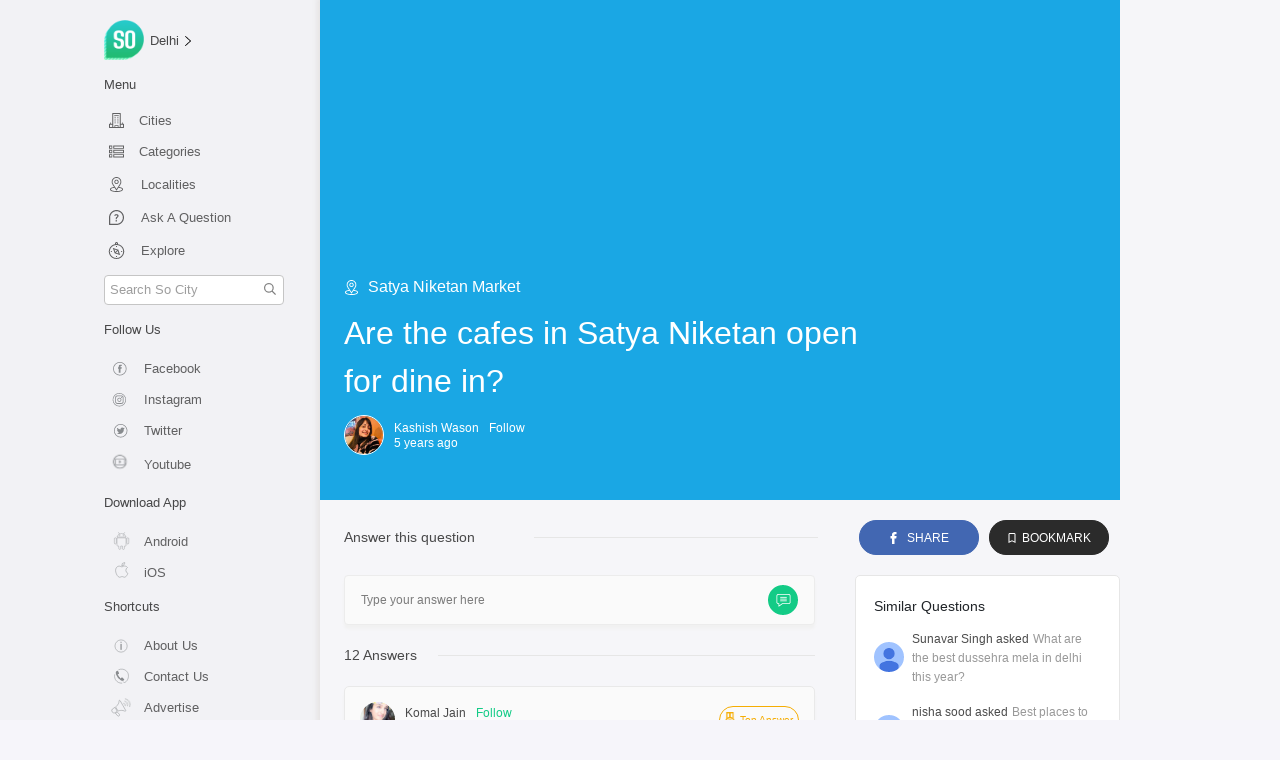

--- FILE ---
content_type: text/html; charset=utf-8
request_url: https://so.city/delhi/question/are-the-cafes-in-satya-niketan-open-for-dine-in-1597599811080
body_size: 53269
content:
<!doctype html>
<html data-n-head-ssr lang="en" data-n-head="%7B%22lang%22:%7B%22ssr%22:%22en%22%7D%7D">
  <head >
    <title>Are the cafes in Satya Niketan open for dine in? | So Delhi</title><meta data-n-head="ssr" charset="utf-8"><meta data-n-head="ssr" name="viewport" content="width=device-width, initial-scale=1"><meta data-n-head="ssr" name="apple-mobile-web-app-title" data-hid="apple-mobile-web-app-title" content="So City"><meta data-n-head="ssr" name="msapplication-TileImage" data-hid="msapplication-TileImage" content="/ms-icon-144x144.png"><meta data-n-head="ssr" name="msapplication-TileColor" data-hid="msapplication-TileColor" content="#ffffff"><meta data-n-head="ssr" name="theme-color" data-hid="theme-color" content="#ffffff"><meta data-n-head="ssr" data-hid="mobile-web-app-capable" name="mobile-web-app-capable" content="yes"><meta data-n-head="ssr" name="image" data-hid="image" content="https://res.cloudinary.com/purnesh/image/upload/f_auto/v1533727546/logo756.jpg"><meta data-n-head="ssr" name="url" data-hid="url" content="https://so.city/delhi/question/are-the-cafes-in-satya-niketan-open-for-dine-in-1597599811080"><meta data-n-head="ssr" data-hid="description" name="description" content="12 Answers including Yes! You can dine in"><meta data-n-head="ssr" data-hid="og:title" name="og:title" property="og:title" content="Are the cafes in Satya Niketan open for dine in? | So Delhi"><meta data-n-head="ssr" data-hid="og:description" name="og:description" property="og:description" content="12 Answers including Yes! You can dine in"><meta data-n-head="ssr" data-hid="og:locale" name="og:locale" property="og:locale" content="en_US"><meta data-n-head="ssr" data-hid="og:url" name="og:url" property="og:url" content="https://so.city/delhi/question/are-the-cafes-in-satya-niketan-open-for-dine-in-1597599811080"><meta data-n-head="ssr" data-hid="og:type" name="og:type" property="og:type" content="Question"><meta data-n-head="ssr" data-hid="og:image" name="og:image" property="og:image" content="https://res.cloudinary.com/purnesh/image/upload/f_auto/v1533727546/logo756.jpg"><meta data-n-head="ssr" data-hid="og:site_name" name="og:site_name" property="og:site_name" content="So City"><meta data-n-head="ssr" data-hid="twitter:card" name="twitter:card" content="summary_large_image"><meta data-n-head="ssr" data-hid="twitter:site" name="twitter:site" content="@sodelhi"><meta data-n-head="ssr" data-hid="twitter:creator" name="twitter:creator" content="@sodelhi"><meta data-n-head="ssr" data-hid="twitter:title" name="twitter:title" content="undefined"><meta data-n-head="ssr" data-hid="twitter:image" name="twitter:image" content="https://res.cloudinary.com/purnesh/image/upload/f_auto/v1533727546/logo756.jpg"><link data-n-head="ssr" rel="icon" type="/png" href="/favicon.png"><link data-n-head="ssr" rel="preload" as="style" href="https://fonts.googleapis.com/css2?family=Poppins:wght@100;300;400;500;600;700;900&amp;display=swap"><link data-n-head="ssr" rel="apple-touch-icon" sizes="57x57" href="/apple-icon-57x57.png"><link data-n-head="ssr" rel="apple-touch-icon" sizes="60x60" href="/apple-icon-60x60.png"><link data-n-head="ssr" rel="apple-touch-icon" sizes="72x72" href="/apple-icon-72x72.png"><link data-n-head="ssr" rel="apple-touch-icon" sizes="76x76" href="/apple-icon-76x76.png"><link data-n-head="ssr" rel="apple-touch-icon" sizes="114x114" href="/apple-icon-114x114.png"><link data-n-head="ssr" rel="apple-touch-icon" sizes="120x120" href="/apple-icon-120x120.png"><link data-n-head="ssr" rel="apple-touch-icon" sizes="144x144" href="/apple-icon-144x144.png"><link data-n-head="ssr" rel="apple-touch-icon" sizes="152x152" href="/apple-icon-152x152.png"><link data-n-head="ssr" rel="apple-touch-icon" sizes="180x180" href="/apple-icon-180x180.png"><link data-n-head="ssr" rel="manifest" href="/_nuxt/manifest.eb7c4b61.json"><link data-n-head="ssr" rel="shortcut icon" href="/android-icon-36x36.png"><link data-n-head="ssr" rel="canonical" href="https://so.city/delhi/question/are-the-cafes-in-satya-niketan-open-for-dine-in-1597599811080"><link data-n-head="ssr" rel="amphtml" href="https://so.city/amp/question/are-the-cafes-in-satya-niketan-open-for-dine-in-1597599811080.html"><script data-n-head="ssr" src="https://rawgit.com/web-animations/web-animations-js/master/web-animations.min.js" defer></script><script data-n-head="ssr" src="https://www.googletagmanager.com/gtag/js?id=G-70VRWXYNZK" defer async></script><script data-n-head="ssr" type="application/ld+json">{"@context":"https://schema.org","@type":"QAPage","mainEntity":{"@type":"Question","name":"Are the cafes in Satya Niketan open for dine in?","text":"Are the cafes in Satya Niketan open for dine in?","answerCount":12,"upvoteCount":0,"dateCreated":"2020-08-16T17:43:31.081Z","author":{"@type":"Person","name":"Kashish Wason"},"acceptedAnswer":{"@type":"Answer","text":"Yes! You can dine in","dateCreated":"2020-08-16T17:50:27.489Z","upvoteCount":2,"url":"https://so.city/delhi/question/are-the-cafes-in-satya-niketan-open-for-dine-in-1597599811080","author":{"@type":"Person","name":"Komal Jain"}},"suggestedAnswer":[{"@type":"Answer","text":"Yes! You can dine in","dateCreated":"2020-08-16T17:50:27.489Z","upvoteCount":2,"url":"https://so.city/delhi/question/are-the-cafes-in-satya-niketan-open-for-dine-in-1597599811080","author":{"@type":"Person","name":"Komal Jain"}},{"@type":"Answer","text":"Yes! You can dine in","dateCreated":"2020-08-16T17:50:27.489Z","upvoteCount":2,"url":"https://so.city/delhi/question/are-the-cafes-in-satya-niketan-open-for-dine-in-1597599811080","author":{"@type":"Person","name":"Komal Jain"}}]}}</script><link rel="preload" href="/_nuxt/01376d9.js" as="script"><link rel="preload" href="/_nuxt/2dbb433.js" as="script"><link rel="preload" href="/_nuxt/abb6237.js" as="script"><link rel="preload" href="/_nuxt/98531a2.js" as="script"><link rel="preload" href="/_nuxt/d64cb03.js" as="script"><link rel="preload" href="/_nuxt/6821fb3.js" as="script"><style data-vue-ssr-id="71f83a6d:0 32df6d42:0 48d69384:0 3191d5ad:0 106fc866:0 21bff2d1:0 09e38a18:0 e207c39a:0 73436d3c:0 4ea92092:0 e09ff82c:0 208b99bf:0 5d6b02c8:0">/*!
 * Bootstrap v4.5.2 (https://getbootstrap.com/)
 * Copyright 2011-2020 The Bootstrap Authors
 * Copyright 2011-2020 Twitter, Inc.
 * Licensed under MIT (https://github.com/twbs/bootstrap/blob/main/LICENSE)
 */:root{--blue:#007bff;--indigo:#6610f2;--purple:#6f42c1;--pink:#e83e8c;--red:#dc3545;--orange:#fd7e14;--yellow:#ffc107;--green:#28a745;--teal:#20c997;--cyan:#17a2b8;--white:#fff;--gray:#6c757d;--gray-dark:#343a40;--primary:#007bff;--secondary:#6c757d;--success:#28a745;--info:#17a2b8;--warning:#ffc107;--danger:#dc3545;--light:#f8f9fa;--dark:#343a40;--breakpoint-xs:0;--breakpoint-sm:576px;--breakpoint-md:768px;--breakpoint-lg:992px;--breakpoint-xl:1200px;--font-family-sans-serif:-apple-system,BlinkMacSystemFont,"Segoe UI",Roboto,"Helvetica Neue",Arial,"Noto Sans",sans-serif,"Apple Color Emoji","Segoe UI Emoji","Segoe UI Symbol","Noto Color Emoji";--font-family-monospace:SFMono-Regular,Menlo,Monaco,Consolas,"Liberation Mono","Courier New",monospace}*,:after,:before{box-sizing:border-box}html{font-family:sans-serif;line-height:1.15;-webkit-text-size-adjust:100%;-webkit-tap-highlight-color:rgba(0,0,0,0)}article,aside,figcaption,figure,footer,header,hgroup,main,nav,section{display:block}body{margin:0;font-family:-apple-system,BlinkMacSystemFont,"Segoe UI",Roboto,"Helvetica Neue",Arial,"Noto Sans",sans-serif,"Apple Color Emoji","Segoe UI Emoji","Segoe UI Symbol","Noto Color Emoji";font-size:1rem;font-weight:400;line-height:1.5;color:#212529;text-align:left;background-color:#fff}[tabindex="-1"]:focus:not(.focus-visible),[tabindex="-1"]:focus:not(:focus-visible){outline:0!important}hr{box-sizing:content-box;height:0;overflow:visible}h1,h2,h3,h4,h5,h6{margin-top:0;margin-bottom:.5rem}p{margin-top:0;margin-bottom:1rem}abbr[data-original-title],abbr[title]{text-decoration:underline;-webkit-text-decoration:underline dotted;text-decoration:underline dotted;cursor:help;border-bottom:0;-webkit-text-decoration-skip-ink:none;text-decoration-skip-ink:none}address{font-style:normal;line-height:inherit}address,dl,ol,ul{margin-bottom:1rem}dl,ol,ul{margin-top:0}ol ol,ol ul,ul ol,ul ul{margin-bottom:0}dt{font-weight:700}dd{margin-bottom:.5rem;margin-left:0}blockquote{margin:0 0 1rem}b,strong{font-weight:bolder}small{font-size:80%}sub,sup{position:relative;font-size:75%;line-height:0;vertical-align:baseline}sub{bottom:-.25em}sup{top:-.5em}a{color:#007bff;text-decoration:none;background-color:transparent}a:hover{color:#0056b3;text-decoration:underline}a:not([href]):not([class]),a:not([href]):not([class]):hover{color:inherit;text-decoration:none}code,kbd,pre,samp{font-family:SFMono-Regular,Menlo,Monaco,Consolas,"Liberation Mono","Courier New",monospace;font-size:1em}pre{margin-top:0;margin-bottom:1rem;overflow:auto;-ms-overflow-style:scrollbar}figure{margin:0 0 1rem}img{border-style:none}img,svg{vertical-align:middle}svg{overflow:hidden}table{border-collapse:collapse}caption{padding-top:.75rem;padding-bottom:.75rem;color:#6c757d;text-align:left;caption-side:bottom}th{text-align:inherit}label{display:inline-block;margin-bottom:.5rem}button{border-radius:0}button:focus{outline:1px dotted;outline:5px auto -webkit-focus-ring-color}button,input,optgroup,select,textarea{margin:0;font-family:inherit;font-size:inherit;line-height:inherit}button,input{overflow:visible}button,select{text-transform:none}[role=button]{cursor:pointer}select{word-wrap:normal}[type=button],[type=reset],[type=submit],button{-webkit-appearance:button}[type=button]:not(:disabled),[type=reset]:not(:disabled),[type=submit]:not(:disabled),button:not(:disabled){cursor:pointer}[type=button]::-moz-focus-inner,[type=reset]::-moz-focus-inner,[type=submit]::-moz-focus-inner,button::-moz-focus-inner{padding:0;border-style:none}input[type=checkbox],input[type=radio]{box-sizing:border-box;padding:0}textarea{overflow:auto;resize:vertical}fieldset{min-width:0;padding:0;margin:0;border:0}legend{display:block;width:100%;max-width:100%;padding:0;margin-bottom:.5rem;font-size:1.5rem;line-height:inherit;color:inherit;white-space:normal}progress{vertical-align:baseline}[type=number]::-webkit-inner-spin-button,[type=number]::-webkit-outer-spin-button{height:auto}[type=search]{outline-offset:-2px;-webkit-appearance:none}[type=search]::-webkit-search-decoration{-webkit-appearance:none}::-webkit-file-upload-button{font:inherit;-webkit-appearance:button}output{display:inline-block}summary{display:list-item;cursor:pointer}template{display:none}[hidden]{display:none!important}.h1,.h2,.h3,.h4,.h5,.h6,h1,h2,h3,h4,h5,h6{margin-bottom:.5rem;font-weight:500;line-height:1.2}.h1,h1{font-size:2.5rem}.h2,h2{font-size:2rem}.h3,h3{font-size:1.75rem}.h4,h4{font-size:1.5rem}.h5,h5{font-size:1.25rem}.h6,h6{font-size:1rem}.lead{font-size:1.25rem;font-weight:300}.display-1{font-size:6rem}.display-1,.display-2{font-weight:300;line-height:1.2}.display-2{font-size:5.5rem}.display-3{font-size:4.5rem}.display-3,.display-4{font-weight:300;line-height:1.2}.display-4{font-size:3.5rem}hr{margin-top:1rem;margin-bottom:1rem;border:0;border-top:1px solid rgba(0,0,0,.1)}.small,small{font-size:80%;font-weight:400}.mark,mark{padding:.2em;background-color:#fcf8e3}.list-inline,.list-unstyled{padding-left:0;list-style:none}.list-inline-item{display:inline-block}.list-inline-item:not(:last-child){margin-right:.5rem}.initialism{font-size:90%;text-transform:uppercase}.blockquote{margin-bottom:1rem;font-size:1.25rem}.blockquote-footer{display:block;font-size:80%;color:#6c757d}.blockquote-footer:before{content:"\2014\00A0"}.img-fluid,.img-thumbnail{max-width:100%;height:auto}.img-thumbnail{padding:.25rem;background-color:#fff;border:1px solid #dee2e6;border-radius:.25rem}.figure{display:inline-block}.figure-img{margin-bottom:.5rem;line-height:1}.figure-caption{font-size:90%;color:#6c757d}code{font-size:87.5%;color:#e83e8c;word-wrap:break-word}a>code{color:inherit}kbd{padding:.2rem .4rem;font-size:87.5%;color:#fff;background-color:#212529;border-radius:.2rem}kbd kbd{padding:0;font-size:100%;font-weight:700}pre{display:block;font-size:87.5%;color:#212529}pre code{font-size:inherit;color:inherit;word-break:normal}.pre-scrollable{max-height:340px;overflow-y:scroll}.container,.container-fluid,.container-lg,.container-md,.container-sm,.container-xl{width:100%;padding-right:15px;padding-left:15px;margin-right:auto;margin-left:auto}@media (min-width:576px){.container,.container-sm{max-width:540px}}@media (min-width:768px){.container,.container-md,.container-sm{max-width:720px}}@media (min-width:992px){.container,.container-lg,.container-md,.container-sm{max-width:960px}}@media (min-width:1200px){.container,.container-lg,.container-md,.container-sm,.container-xl{max-width:1140px}}.row{display:flex;flex-wrap:wrap;margin-right:-15px;margin-left:-15px}.no-gutters{margin-right:0;margin-left:0}.no-gutters>.col,.no-gutters>[class*=col-]{padding-right:0;padding-left:0}.col,.col-1,.col-2,.col-3,.col-4,.col-5,.col-6,.col-7,.col-8,.col-9,.col-10,.col-11,.col-12,.col-auto,.col-lg,.col-lg-1,.col-lg-2,.col-lg-3,.col-lg-4,.col-lg-5,.col-lg-6,.col-lg-7,.col-lg-8,.col-lg-9,.col-lg-10,.col-lg-11,.col-lg-12,.col-lg-auto,.col-md,.col-md-1,.col-md-2,.col-md-3,.col-md-4,.col-md-5,.col-md-6,.col-md-7,.col-md-8,.col-md-9,.col-md-10,.col-md-11,.col-md-12,.col-md-auto,.col-sm,.col-sm-1,.col-sm-2,.col-sm-3,.col-sm-4,.col-sm-5,.col-sm-6,.col-sm-7,.col-sm-8,.col-sm-9,.col-sm-10,.col-sm-11,.col-sm-12,.col-sm-auto,.col-xl,.col-xl-1,.col-xl-2,.col-xl-3,.col-xl-4,.col-xl-5,.col-xl-6,.col-xl-7,.col-xl-8,.col-xl-9,.col-xl-10,.col-xl-11,.col-xl-12,.col-xl-auto{position:relative;width:100%;padding-right:15px;padding-left:15px}.col{flex-basis:0;flex-grow:1;max-width:100%}.row-cols-1>*{flex:0 0 100%;max-width:100%}.row-cols-2>*{flex:0 0 50%;max-width:50%}.row-cols-3>*{flex:0 0 33.333333%;max-width:33.333333%}.row-cols-4>*{flex:0 0 25%;max-width:25%}.row-cols-5>*{flex:0 0 20%;max-width:20%}.row-cols-6>*{flex:0 0 16.666667%;max-width:16.666667%}.col-auto{flex:0 0 auto;width:auto;max-width:100%}.col-1{flex:0 0 8.333333%;max-width:8.333333%}.col-2{flex:0 0 16.666667%;max-width:16.666667%}.col-3{flex:0 0 25%;max-width:25%}.col-4{flex:0 0 33.333333%;max-width:33.333333%}.col-5{flex:0 0 41.666667%;max-width:41.666667%}.col-6{flex:0 0 50%;max-width:50%}.col-7{flex:0 0 58.333333%;max-width:58.333333%}.col-8{flex:0 0 66.666667%;max-width:66.666667%}.col-9{flex:0 0 75%;max-width:75%}.col-10{flex:0 0 83.333333%;max-width:83.333333%}.col-11{flex:0 0 91.666667%;max-width:91.666667%}.col-12{flex:0 0 100%;max-width:100%}.order-first{order:-1}.order-last{order:13}.order-0{order:0}.order-1{order:1}.order-2{order:2}.order-3{order:3}.order-4{order:4}.order-5{order:5}.order-6{order:6}.order-7{order:7}.order-8{order:8}.order-9{order:9}.order-10{order:10}.order-11{order:11}.order-12{order:12}.offset-1{margin-left:8.333333%}.offset-2{margin-left:16.666667%}.offset-3{margin-left:25%}.offset-4{margin-left:33.333333%}.offset-5{margin-left:41.666667%}.offset-6{margin-left:50%}.offset-7{margin-left:58.333333%}.offset-8{margin-left:66.666667%}.offset-9{margin-left:75%}.offset-10{margin-left:83.333333%}.offset-11{margin-left:91.666667%}@media (min-width:576px){.col-sm{flex-basis:0;flex-grow:1;max-width:100%}.row-cols-sm-1>*{flex:0 0 100%;max-width:100%}.row-cols-sm-2>*{flex:0 0 50%;max-width:50%}.row-cols-sm-3>*{flex:0 0 33.333333%;max-width:33.333333%}.row-cols-sm-4>*{flex:0 0 25%;max-width:25%}.row-cols-sm-5>*{flex:0 0 20%;max-width:20%}.row-cols-sm-6>*{flex:0 0 16.666667%;max-width:16.666667%}.col-sm-auto{flex:0 0 auto;width:auto;max-width:100%}.col-sm-1{flex:0 0 8.333333%;max-width:8.333333%}.col-sm-2{flex:0 0 16.666667%;max-width:16.666667%}.col-sm-3{flex:0 0 25%;max-width:25%}.col-sm-4{flex:0 0 33.333333%;max-width:33.333333%}.col-sm-5{flex:0 0 41.666667%;max-width:41.666667%}.col-sm-6{flex:0 0 50%;max-width:50%}.col-sm-7{flex:0 0 58.333333%;max-width:58.333333%}.col-sm-8{flex:0 0 66.666667%;max-width:66.666667%}.col-sm-9{flex:0 0 75%;max-width:75%}.col-sm-10{flex:0 0 83.333333%;max-width:83.333333%}.col-sm-11{flex:0 0 91.666667%;max-width:91.666667%}.col-sm-12{flex:0 0 100%;max-width:100%}.order-sm-first{order:-1}.order-sm-last{order:13}.order-sm-0{order:0}.order-sm-1{order:1}.order-sm-2{order:2}.order-sm-3{order:3}.order-sm-4{order:4}.order-sm-5{order:5}.order-sm-6{order:6}.order-sm-7{order:7}.order-sm-8{order:8}.order-sm-9{order:9}.order-sm-10{order:10}.order-sm-11{order:11}.order-sm-12{order:12}.offset-sm-0{margin-left:0}.offset-sm-1{margin-left:8.333333%}.offset-sm-2{margin-left:16.666667%}.offset-sm-3{margin-left:25%}.offset-sm-4{margin-left:33.333333%}.offset-sm-5{margin-left:41.666667%}.offset-sm-6{margin-left:50%}.offset-sm-7{margin-left:58.333333%}.offset-sm-8{margin-left:66.666667%}.offset-sm-9{margin-left:75%}.offset-sm-10{margin-left:83.333333%}.offset-sm-11{margin-left:91.666667%}}@media (min-width:768px){.col-md{flex-basis:0;flex-grow:1;max-width:100%}.row-cols-md-1>*{flex:0 0 100%;max-width:100%}.row-cols-md-2>*{flex:0 0 50%;max-width:50%}.row-cols-md-3>*{flex:0 0 33.333333%;max-width:33.333333%}.row-cols-md-4>*{flex:0 0 25%;max-width:25%}.row-cols-md-5>*{flex:0 0 20%;max-width:20%}.row-cols-md-6>*{flex:0 0 16.666667%;max-width:16.666667%}.col-md-auto{flex:0 0 auto;width:auto;max-width:100%}.col-md-1{flex:0 0 8.333333%;max-width:8.333333%}.col-md-2{flex:0 0 16.666667%;max-width:16.666667%}.col-md-3{flex:0 0 25%;max-width:25%}.col-md-4{flex:0 0 33.333333%;max-width:33.333333%}.col-md-5{flex:0 0 41.666667%;max-width:41.666667%}.col-md-6{flex:0 0 50%;max-width:50%}.col-md-7{flex:0 0 58.333333%;max-width:58.333333%}.col-md-8{flex:0 0 66.666667%;max-width:66.666667%}.col-md-9{flex:0 0 75%;max-width:75%}.col-md-10{flex:0 0 83.333333%;max-width:83.333333%}.col-md-11{flex:0 0 91.666667%;max-width:91.666667%}.col-md-12{flex:0 0 100%;max-width:100%}.order-md-first{order:-1}.order-md-last{order:13}.order-md-0{order:0}.order-md-1{order:1}.order-md-2{order:2}.order-md-3{order:3}.order-md-4{order:4}.order-md-5{order:5}.order-md-6{order:6}.order-md-7{order:7}.order-md-8{order:8}.order-md-9{order:9}.order-md-10{order:10}.order-md-11{order:11}.order-md-12{order:12}.offset-md-0{margin-left:0}.offset-md-1{margin-left:8.333333%}.offset-md-2{margin-left:16.666667%}.offset-md-3{margin-left:25%}.offset-md-4{margin-left:33.333333%}.offset-md-5{margin-left:41.666667%}.offset-md-6{margin-left:50%}.offset-md-7{margin-left:58.333333%}.offset-md-8{margin-left:66.666667%}.offset-md-9{margin-left:75%}.offset-md-10{margin-left:83.333333%}.offset-md-11{margin-left:91.666667%}}@media (min-width:992px){.col-lg{flex-basis:0;flex-grow:1;max-width:100%}.row-cols-lg-1>*{flex:0 0 100%;max-width:100%}.row-cols-lg-2>*{flex:0 0 50%;max-width:50%}.row-cols-lg-3>*{flex:0 0 33.333333%;max-width:33.333333%}.row-cols-lg-4>*{flex:0 0 25%;max-width:25%}.row-cols-lg-5>*{flex:0 0 20%;max-width:20%}.row-cols-lg-6>*{flex:0 0 16.666667%;max-width:16.666667%}.col-lg-auto{flex:0 0 auto;width:auto;max-width:100%}.col-lg-1{flex:0 0 8.333333%;max-width:8.333333%}.col-lg-2{flex:0 0 16.666667%;max-width:16.666667%}.col-lg-3{flex:0 0 25%;max-width:25%}.col-lg-4{flex:0 0 33.333333%;max-width:33.333333%}.col-lg-5{flex:0 0 41.666667%;max-width:41.666667%}.col-lg-6{flex:0 0 50%;max-width:50%}.col-lg-7{flex:0 0 58.333333%;max-width:58.333333%}.col-lg-8{flex:0 0 66.666667%;max-width:66.666667%}.col-lg-9{flex:0 0 75%;max-width:75%}.col-lg-10{flex:0 0 83.333333%;max-width:83.333333%}.col-lg-11{flex:0 0 91.666667%;max-width:91.666667%}.col-lg-12{flex:0 0 100%;max-width:100%}.order-lg-first{order:-1}.order-lg-last{order:13}.order-lg-0{order:0}.order-lg-1{order:1}.order-lg-2{order:2}.order-lg-3{order:3}.order-lg-4{order:4}.order-lg-5{order:5}.order-lg-6{order:6}.order-lg-7{order:7}.order-lg-8{order:8}.order-lg-9{order:9}.order-lg-10{order:10}.order-lg-11{order:11}.order-lg-12{order:12}.offset-lg-0{margin-left:0}.offset-lg-1{margin-left:8.333333%}.offset-lg-2{margin-left:16.666667%}.offset-lg-3{margin-left:25%}.offset-lg-4{margin-left:33.333333%}.offset-lg-5{margin-left:41.666667%}.offset-lg-6{margin-left:50%}.offset-lg-7{margin-left:58.333333%}.offset-lg-8{margin-left:66.666667%}.offset-lg-9{margin-left:75%}.offset-lg-10{margin-left:83.333333%}.offset-lg-11{margin-left:91.666667%}}@media (min-width:1200px){.col-xl{flex-basis:0;flex-grow:1;max-width:100%}.row-cols-xl-1>*{flex:0 0 100%;max-width:100%}.row-cols-xl-2>*{flex:0 0 50%;max-width:50%}.row-cols-xl-3>*{flex:0 0 33.333333%;max-width:33.333333%}.row-cols-xl-4>*{flex:0 0 25%;max-width:25%}.row-cols-xl-5>*{flex:0 0 20%;max-width:20%}.row-cols-xl-6>*{flex:0 0 16.666667%;max-width:16.666667%}.col-xl-auto{flex:0 0 auto;width:auto;max-width:100%}.col-xl-1{flex:0 0 8.333333%;max-width:8.333333%}.col-xl-2{flex:0 0 16.666667%;max-width:16.666667%}.col-xl-3{flex:0 0 25%;max-width:25%}.col-xl-4{flex:0 0 33.333333%;max-width:33.333333%}.col-xl-5{flex:0 0 41.666667%;max-width:41.666667%}.col-xl-6{flex:0 0 50%;max-width:50%}.col-xl-7{flex:0 0 58.333333%;max-width:58.333333%}.col-xl-8{flex:0 0 66.666667%;max-width:66.666667%}.col-xl-9{flex:0 0 75%;max-width:75%}.col-xl-10{flex:0 0 83.333333%;max-width:83.333333%}.col-xl-11{flex:0 0 91.666667%;max-width:91.666667%}.col-xl-12{flex:0 0 100%;max-width:100%}.order-xl-first{order:-1}.order-xl-last{order:13}.order-xl-0{order:0}.order-xl-1{order:1}.order-xl-2{order:2}.order-xl-3{order:3}.order-xl-4{order:4}.order-xl-5{order:5}.order-xl-6{order:6}.order-xl-7{order:7}.order-xl-8{order:8}.order-xl-9{order:9}.order-xl-10{order:10}.order-xl-11{order:11}.order-xl-12{order:12}.offset-xl-0{margin-left:0}.offset-xl-1{margin-left:8.333333%}.offset-xl-2{margin-left:16.666667%}.offset-xl-3{margin-left:25%}.offset-xl-4{margin-left:33.333333%}.offset-xl-5{margin-left:41.666667%}.offset-xl-6{margin-left:50%}.offset-xl-7{margin-left:58.333333%}.offset-xl-8{margin-left:66.666667%}.offset-xl-9{margin-left:75%}.offset-xl-10{margin-left:83.333333%}.offset-xl-11{margin-left:91.666667%}}.table{width:100%;margin-bottom:1rem;color:#212529}.table td,.table th{padding:.75rem;vertical-align:top;border-top:1px solid #dee2e6}.table thead th{vertical-align:bottom;border-bottom:2px solid #dee2e6}.table tbody+tbody{border-top:2px solid #dee2e6}.table-sm td,.table-sm th{padding:.3rem}.table-bordered,.table-bordered td,.table-bordered th{border:1px solid #dee2e6}.table-bordered thead td,.table-bordered thead th{border-bottom-width:2px}.table-borderless tbody+tbody,.table-borderless td,.table-borderless th,.table-borderless thead th{border:0}.table-striped tbody tr:nth-of-type(odd){background-color:rgba(0,0,0,.05)}.table-hover tbody tr:hover{color:#212529;background-color:rgba(0,0,0,.075)}.table-primary,.table-primary>td,.table-primary>th{background-color:#b8daff}.table-primary tbody+tbody,.table-primary td,.table-primary th,.table-primary thead th{border-color:#7abaff}.table-hover .table-primary:hover,.table-hover .table-primary:hover>td,.table-hover .table-primary:hover>th{background-color:#9fcdff}.table-secondary,.table-secondary>td,.table-secondary>th{background-color:#d6d8db}.table-secondary tbody+tbody,.table-secondary td,.table-secondary th,.table-secondary thead th{border-color:#b3b7bb}.table-hover .table-secondary:hover,.table-hover .table-secondary:hover>td,.table-hover .table-secondary:hover>th{background-color:#c8cbcf}.table-success,.table-success>td,.table-success>th{background-color:#c3e6cb}.table-success tbody+tbody,.table-success td,.table-success th,.table-success thead th{border-color:#8fd19e}.table-hover .table-success:hover,.table-hover .table-success:hover>td,.table-hover .table-success:hover>th{background-color:#b1dfbb}.table-info,.table-info>td,.table-info>th{background-color:#bee5eb}.table-info tbody+tbody,.table-info td,.table-info th,.table-info thead th{border-color:#86cfda}.table-hover .table-info:hover,.table-hover .table-info:hover>td,.table-hover .table-info:hover>th{background-color:#abdde5}.table-warning,.table-warning>td,.table-warning>th{background-color:#ffeeba}.table-warning tbody+tbody,.table-warning td,.table-warning th,.table-warning thead th{border-color:#ffdf7e}.table-hover .table-warning:hover,.table-hover .table-warning:hover>td,.table-hover .table-warning:hover>th{background-color:#ffe8a1}.table-danger,.table-danger>td,.table-danger>th{background-color:#f5c6cb}.table-danger tbody+tbody,.table-danger td,.table-danger th,.table-danger thead th{border-color:#ed969e}.table-hover .table-danger:hover,.table-hover .table-danger:hover>td,.table-hover .table-danger:hover>th{background-color:#f1b0b7}.table-light,.table-light>td,.table-light>th{background-color:#fdfdfe}.table-light tbody+tbody,.table-light td,.table-light th,.table-light thead th{border-color:#fbfcfc}.table-hover .table-light:hover,.table-hover .table-light:hover>td,.table-hover .table-light:hover>th{background-color:#ececf6}.table-dark,.table-dark>td,.table-dark>th{background-color:#c6c8ca}.table-dark tbody+tbody,.table-dark td,.table-dark th,.table-dark thead th{border-color:#95999c}.table-hover .table-dark:hover,.table-hover .table-dark:hover>td,.table-hover .table-dark:hover>th{background-color:#b9bbbe}.table-active,.table-active>td,.table-active>th,.table-hover .table-active:hover,.table-hover .table-active:hover>td,.table-hover .table-active:hover>th{background-color:rgba(0,0,0,.075)}.table .thead-dark th{color:#fff;background-color:#343a40;border-color:#454d55}.table .thead-light th{color:#495057;background-color:#e9ecef;border-color:#dee2e6}.table-dark{color:#fff;background-color:#343a40}.table-dark td,.table-dark th,.table-dark thead th{border-color:#454d55}.table-dark.table-bordered{border:0}.table-dark.table-striped tbody tr:nth-of-type(odd){background-color:hsla(0,0%,100%,.05)}.table-dark.table-hover tbody tr:hover{color:#fff;background-color:hsla(0,0%,100%,.075)}@media (max-width:575.98px){.table-responsive-sm{display:block;width:100%;overflow-x:auto;-webkit-overflow-scrolling:touch}.table-responsive-sm>.table-bordered{border:0}}@media (max-width:767.98px){.table-responsive-md{display:block;width:100%;overflow-x:auto;-webkit-overflow-scrolling:touch}.table-responsive-md>.table-bordered{border:0}}@media (max-width:991.98px){.table-responsive-lg{display:block;width:100%;overflow-x:auto;-webkit-overflow-scrolling:touch}.table-responsive-lg>.table-bordered{border:0}}@media (max-width:1199.98px){.table-responsive-xl{display:block;width:100%;overflow-x:auto;-webkit-overflow-scrolling:touch}.table-responsive-xl>.table-bordered{border:0}}.table-responsive{display:block;width:100%;overflow-x:auto;-webkit-overflow-scrolling:touch}.table-responsive>.table-bordered{border:0}.form-control{display:block;width:100%;height:calc(1.5em + .75rem + 2px);padding:.375rem .75rem;font-size:1rem;font-weight:400;line-height:1.5;color:#495057;background-color:#fff;background-clip:padding-box;border:1px solid #ced4da;border-radius:.25rem;transition:border-color .15s ease-in-out,box-shadow .15s ease-in-out}@media (prefers-reduced-motion:reduce){.form-control{transition:none}}.form-control::-ms-expand{background-color:transparent;border:0}.form-control:-moz-focusring{color:transparent;text-shadow:0 0 0 #495057}.form-control:focus{color:#495057;background-color:#fff;border-color:#80bdff;outline:0;box-shadow:0 0 0 .2rem rgba(0,123,255,.25)}.form-control::-moz-placeholder{color:#6c757d;opacity:1}.form-control:-ms-input-placeholder{color:#6c757d;opacity:1}.form-control::placeholder{color:#6c757d;opacity:1}.form-control:disabled,.form-control[readonly]{background-color:#e9ecef;opacity:1}input[type=date].form-control,input[type=datetime-local].form-control,input[type=month].form-control,input[type=time].form-control{-webkit-appearance:none;-moz-appearance:none;appearance:none}select.form-control:focus::-ms-value{color:#495057;background-color:#fff}.form-control-file,.form-control-range{display:block;width:100%}.col-form-label{padding-top:calc(.375rem + 1px);padding-bottom:calc(.375rem + 1px);margin-bottom:0;font-size:inherit;line-height:1.5}.col-form-label-lg{padding-top:calc(.5rem + 1px);padding-bottom:calc(.5rem + 1px);font-size:1.25rem;line-height:1.5}.col-form-label-sm{padding-top:calc(.25rem + 1px);padding-bottom:calc(.25rem + 1px);font-size:.875rem;line-height:1.5}.form-control-plaintext{display:block;width:100%;padding:.375rem 0;margin-bottom:0;font-size:1rem;line-height:1.5;color:#212529;background-color:transparent;border:solid transparent;border-width:1px 0}.form-control-plaintext.form-control-lg,.form-control-plaintext.form-control-sm{padding-right:0;padding-left:0}.form-control-sm{height:calc(1.5em + .5rem + 2px);padding:.25rem .5rem;font-size:.875rem;line-height:1.5;border-radius:.2rem}.form-control-lg{height:calc(1.5em + 1rem + 2px);padding:.5rem 1rem;font-size:1.25rem;line-height:1.5;border-radius:.3rem}select.form-control[multiple],select.form-control[size],textarea.form-control{height:auto}.form-group{margin-bottom:1rem}.form-text{display:block;margin-top:.25rem}.form-row{display:flex;flex-wrap:wrap;margin-right:-5px;margin-left:-5px}.form-row>.col,.form-row>[class*=col-]{padding-right:5px;padding-left:5px}.form-check{position:relative;display:block;padding-left:1.25rem}.form-check-input{position:absolute;margin-top:.3rem;margin-left:-1.25rem}.form-check-input:disabled~.form-check-label,.form-check-input[disabled]~.form-check-label{color:#6c757d}.form-check-label{margin-bottom:0}.form-check-inline{display:inline-flex;align-items:center;padding-left:0;margin-right:.75rem}.form-check-inline .form-check-input{position:static;margin-top:0;margin-right:.3125rem;margin-left:0}.valid-feedback{display:none;width:100%;margin-top:.25rem;font-size:80%;color:#28a745}.valid-tooltip{position:absolute;top:100%;left:0;z-index:5;display:none;max-width:100%;padding:.25rem .5rem;margin-top:.1rem;font-size:.875rem;line-height:1.5;color:#fff;background-color:rgba(40,167,69,.9);border-radius:.25rem}.is-valid~.valid-feedback,.is-valid~.valid-tooltip,.was-validated :valid~.valid-feedback,.was-validated :valid~.valid-tooltip{display:block}.form-control.is-valid,.was-validated .form-control:valid{border-color:#28a745;padding-right:calc(1.5em + .75rem);background-image:url("data:image/svg+xml;charset=utf-8,%3Csvg xmlns='http://www.w3.org/2000/svg' width='8' height='8'%3E%3Cpath fill='%2328a745' d='M2.3 6.73L.6 4.53c-.4-1.04.46-1.4 1.1-.8l1.1 1.4 3.4-3.8c.6-.63 1.6-.27 1.2.7l-4 4.6c-.43.5-.8.4-1.1.1z'/%3E%3C/svg%3E");background-repeat:no-repeat;background-position:right calc(.375em + .1875rem) center;background-size:calc(.75em + .375rem) calc(.75em + .375rem)}.form-control.is-valid:focus,.was-validated .form-control:valid:focus{border-color:#28a745;box-shadow:0 0 0 .2rem rgba(40,167,69,.25)}.was-validated textarea.form-control:valid,textarea.form-control.is-valid{padding-right:calc(1.5em + .75rem);background-position:top calc(.375em + .1875rem) right calc(.375em + .1875rem)}.custom-select.is-valid,.was-validated .custom-select:valid{border-color:#28a745;padding-right:calc(.75em + 2.3125rem);background:url("data:image/svg+xml;charset=utf-8,%3Csvg xmlns='http://www.w3.org/2000/svg' width='4' height='5'%3E%3Cpath fill='%23343a40' d='M2 0L0 2h4zm0 5L0 3h4z'/%3E%3C/svg%3E") no-repeat right .75rem center/8px 10px,url("data:image/svg+xml;charset=utf-8,%3Csvg xmlns='http://www.w3.org/2000/svg' width='8' height='8'%3E%3Cpath fill='%2328a745' d='M2.3 6.73L.6 4.53c-.4-1.04.46-1.4 1.1-.8l1.1 1.4 3.4-3.8c.6-.63 1.6-.27 1.2.7l-4 4.6c-.43.5-.8.4-1.1.1z'/%3E%3C/svg%3E") #fff no-repeat center right 1.75rem/calc(.75em + .375rem) calc(.75em + .375rem)}.custom-select.is-valid:focus,.was-validated .custom-select:valid:focus{border-color:#28a745;box-shadow:0 0 0 .2rem rgba(40,167,69,.25)}.form-check-input.is-valid~.form-check-label,.was-validated .form-check-input:valid~.form-check-label{color:#28a745}.form-check-input.is-valid~.valid-feedback,.form-check-input.is-valid~.valid-tooltip,.was-validated .form-check-input:valid~.valid-feedback,.was-validated .form-check-input:valid~.valid-tooltip{display:block}.custom-control-input.is-valid~.custom-control-label,.was-validated .custom-control-input:valid~.custom-control-label{color:#28a745}.custom-control-input.is-valid~.custom-control-label:before,.was-validated .custom-control-input:valid~.custom-control-label:before{border-color:#28a745}.custom-control-input.is-valid:checked~.custom-control-label:before,.was-validated .custom-control-input:valid:checked~.custom-control-label:before{border-color:#34ce57;background-color:#34ce57}.custom-control-input.is-valid:focus~.custom-control-label:before,.was-validated .custom-control-input:valid:focus~.custom-control-label:before{box-shadow:0 0 0 .2rem rgba(40,167,69,.25)}.custom-control-input.is-valid:focus:not(:checked)~.custom-control-label:before,.custom-file-input.is-valid~.custom-file-label,.was-validated .custom-control-input:valid:focus:not(:checked)~.custom-control-label:before,.was-validated .custom-file-input:valid~.custom-file-label{border-color:#28a745}.custom-file-input.is-valid:focus~.custom-file-label,.was-validated .custom-file-input:valid:focus~.custom-file-label{border-color:#28a745;box-shadow:0 0 0 .2rem rgba(40,167,69,.25)}.invalid-feedback{display:none;width:100%;margin-top:.25rem;font-size:80%;color:#dc3545}.invalid-tooltip{position:absolute;top:100%;left:0;z-index:5;display:none;max-width:100%;padding:.25rem .5rem;margin-top:.1rem;font-size:.875rem;line-height:1.5;color:#fff;background-color:rgba(220,53,69,.9);border-radius:.25rem}.is-invalid~.invalid-feedback,.is-invalid~.invalid-tooltip,.was-validated :invalid~.invalid-feedback,.was-validated :invalid~.invalid-tooltip{display:block}.form-control.is-invalid,.was-validated .form-control:invalid{border-color:#dc3545;padding-right:calc(1.5em + .75rem);background-image:url("data:image/svg+xml;charset=utf-8,%3Csvg xmlns='http://www.w3.org/2000/svg' width='12' height='12' fill='none' stroke='%23dc3545'%3E%3Ccircle cx='6' cy='6' r='4.5'/%3E%3Cpath stroke-linejoin='round' d='M5.8 3.6h.4L6 6.5z'/%3E%3Ccircle cx='6' cy='8.2' r='.6' fill='%23dc3545' stroke='none'/%3E%3C/svg%3E");background-repeat:no-repeat;background-position:right calc(.375em + .1875rem) center;background-size:calc(.75em + .375rem) calc(.75em + .375rem)}.form-control.is-invalid:focus,.was-validated .form-control:invalid:focus{border-color:#dc3545;box-shadow:0 0 0 .2rem rgba(220,53,69,.25)}.was-validated textarea.form-control:invalid,textarea.form-control.is-invalid{padding-right:calc(1.5em + .75rem);background-position:top calc(.375em + .1875rem) right calc(.375em + .1875rem)}.custom-select.is-invalid,.was-validated .custom-select:invalid{border-color:#dc3545;padding-right:calc(.75em + 2.3125rem);background:url("data:image/svg+xml;charset=utf-8,%3Csvg xmlns='http://www.w3.org/2000/svg' width='4' height='5'%3E%3Cpath fill='%23343a40' d='M2 0L0 2h4zm0 5L0 3h4z'/%3E%3C/svg%3E") no-repeat right .75rem center/8px 10px,url("data:image/svg+xml;charset=utf-8,%3Csvg xmlns='http://www.w3.org/2000/svg' width='12' height='12' fill='none' stroke='%23dc3545'%3E%3Ccircle cx='6' cy='6' r='4.5'/%3E%3Cpath stroke-linejoin='round' d='M5.8 3.6h.4L6 6.5z'/%3E%3Ccircle cx='6' cy='8.2' r='.6' fill='%23dc3545' stroke='none'/%3E%3C/svg%3E") #fff no-repeat center right 1.75rem/calc(.75em + .375rem) calc(.75em + .375rem)}.custom-select.is-invalid:focus,.was-validated .custom-select:invalid:focus{border-color:#dc3545;box-shadow:0 0 0 .2rem rgba(220,53,69,.25)}.form-check-input.is-invalid~.form-check-label,.was-validated .form-check-input:invalid~.form-check-label{color:#dc3545}.form-check-input.is-invalid~.invalid-feedback,.form-check-input.is-invalid~.invalid-tooltip,.was-validated .form-check-input:invalid~.invalid-feedback,.was-validated .form-check-input:invalid~.invalid-tooltip{display:block}.custom-control-input.is-invalid~.custom-control-label,.was-validated .custom-control-input:invalid~.custom-control-label{color:#dc3545}.custom-control-input.is-invalid~.custom-control-label:before,.was-validated .custom-control-input:invalid~.custom-control-label:before{border-color:#dc3545}.custom-control-input.is-invalid:checked~.custom-control-label:before,.was-validated .custom-control-input:invalid:checked~.custom-control-label:before{border-color:#e4606d;background-color:#e4606d}.custom-control-input.is-invalid:focus~.custom-control-label:before,.was-validated .custom-control-input:invalid:focus~.custom-control-label:before{box-shadow:0 0 0 .2rem rgba(220,53,69,.25)}.custom-control-input.is-invalid:focus:not(:checked)~.custom-control-label:before,.custom-file-input.is-invalid~.custom-file-label,.was-validated .custom-control-input:invalid:focus:not(:checked)~.custom-control-label:before,.was-validated .custom-file-input:invalid~.custom-file-label{border-color:#dc3545}.custom-file-input.is-invalid:focus~.custom-file-label,.was-validated .custom-file-input:invalid:focus~.custom-file-label{border-color:#dc3545;box-shadow:0 0 0 .2rem rgba(220,53,69,.25)}.form-inline{display:flex;flex-flow:row wrap;align-items:center}.form-inline .form-check{width:100%}@media (min-width:576px){.form-inline label{justify-content:center}.form-inline .form-group,.form-inline label{display:flex;align-items:center;margin-bottom:0}.form-inline .form-group{flex:0 0 auto;flex-flow:row wrap}.form-inline .form-control{display:inline-block;width:auto;vertical-align:middle}.form-inline .form-control-plaintext{display:inline-block}.form-inline .custom-select,.form-inline .input-group{width:auto}.form-inline .form-check{display:flex;align-items:center;justify-content:center;width:auto;padding-left:0}.form-inline .form-check-input{position:relative;flex-shrink:0;margin-top:0;margin-right:.25rem;margin-left:0}.form-inline .custom-control{align-items:center;justify-content:center}.form-inline .custom-control-label{margin-bottom:0}}.btn{display:inline-block;font-weight:400;color:#212529;text-align:center;vertical-align:middle;-webkit-user-select:none;-moz-user-select:none;-ms-user-select:none;user-select:none;background-color:transparent;border:1px solid transparent;padding:.375rem .75rem;font-size:1rem;line-height:1.5;border-radius:.25rem;transition:color .15s ease-in-out,background-color .15s ease-in-out,border-color .15s ease-in-out,box-shadow .15s ease-in-out}@media (prefers-reduced-motion:reduce){.btn{transition:none}}.btn:hover{color:#212529;text-decoration:none}.btn.focus,.btn:focus{outline:0;box-shadow:0 0 0 .2rem rgba(0,123,255,.25)}.btn.disabled,.btn:disabled{opacity:.65}.btn:not(:disabled):not(.disabled){cursor:pointer}a.btn.disabled,fieldset:disabled a.btn{pointer-events:none}.btn-primary{color:#fff;background-color:#007bff;border-color:#007bff}.btn-primary.focus,.btn-primary:focus,.btn-primary:hover{color:#fff;background-color:#0069d9;border-color:#0062cc}.btn-primary.focus,.btn-primary:focus{box-shadow:0 0 0 .2rem rgba(38,143,255,.5)}.btn-primary.disabled,.btn-primary:disabled{color:#fff;background-color:#007bff;border-color:#007bff}.btn-primary:not(:disabled):not(.disabled).active,.btn-primary:not(:disabled):not(.disabled):active,.show>.btn-primary.dropdown-toggle{color:#fff;background-color:#0062cc;border-color:#005cbf}.btn-primary:not(:disabled):not(.disabled).active:focus,.btn-primary:not(:disabled):not(.disabled):active:focus,.show>.btn-primary.dropdown-toggle:focus{box-shadow:0 0 0 .2rem rgba(38,143,255,.5)}.btn-secondary{color:#fff;background-color:#6c757d;border-color:#6c757d}.btn-secondary.focus,.btn-secondary:focus,.btn-secondary:hover{color:#fff;background-color:#5a6268;border-color:#545b62}.btn-secondary.focus,.btn-secondary:focus{box-shadow:0 0 0 .2rem rgba(130,138,145,.5)}.btn-secondary.disabled,.btn-secondary:disabled{color:#fff;background-color:#6c757d;border-color:#6c757d}.btn-secondary:not(:disabled):not(.disabled).active,.btn-secondary:not(:disabled):not(.disabled):active,.show>.btn-secondary.dropdown-toggle{color:#fff;background-color:#545b62;border-color:#4e555b}.btn-secondary:not(:disabled):not(.disabled).active:focus,.btn-secondary:not(:disabled):not(.disabled):active:focus,.show>.btn-secondary.dropdown-toggle:focus{box-shadow:0 0 0 .2rem rgba(130,138,145,.5)}.btn-success{color:#fff;background-color:#28a745;border-color:#28a745}.btn-success.focus,.btn-success:focus,.btn-success:hover{color:#fff;background-color:#218838;border-color:#1e7e34}.btn-success.focus,.btn-success:focus{box-shadow:0 0 0 .2rem rgba(72,180,97,.5)}.btn-success.disabled,.btn-success:disabled{color:#fff;background-color:#28a745;border-color:#28a745}.btn-success:not(:disabled):not(.disabled).active,.btn-success:not(:disabled):not(.disabled):active,.show>.btn-success.dropdown-toggle{color:#fff;background-color:#1e7e34;border-color:#1c7430}.btn-success:not(:disabled):not(.disabled).active:focus,.btn-success:not(:disabled):not(.disabled):active:focus,.show>.btn-success.dropdown-toggle:focus{box-shadow:0 0 0 .2rem rgba(72,180,97,.5)}.btn-info{color:#fff;background-color:#17a2b8;border-color:#17a2b8}.btn-info.focus,.btn-info:focus,.btn-info:hover{color:#fff;background-color:#138496;border-color:#117a8b}.btn-info.focus,.btn-info:focus{box-shadow:0 0 0 .2rem rgba(58,176,195,.5)}.btn-info.disabled,.btn-info:disabled{color:#fff;background-color:#17a2b8;border-color:#17a2b8}.btn-info:not(:disabled):not(.disabled).active,.btn-info:not(:disabled):not(.disabled):active,.show>.btn-info.dropdown-toggle{color:#fff;background-color:#117a8b;border-color:#10707f}.btn-info:not(:disabled):not(.disabled).active:focus,.btn-info:not(:disabled):not(.disabled):active:focus,.show>.btn-info.dropdown-toggle:focus{box-shadow:0 0 0 .2rem rgba(58,176,195,.5)}.btn-warning{color:#212529;background-color:#ffc107;border-color:#ffc107}.btn-warning.focus,.btn-warning:focus,.btn-warning:hover{color:#212529;background-color:#e0a800;border-color:#d39e00}.btn-warning.focus,.btn-warning:focus{box-shadow:0 0 0 .2rem rgba(222,170,12,.5)}.btn-warning.disabled,.btn-warning:disabled{color:#212529;background-color:#ffc107;border-color:#ffc107}.btn-warning:not(:disabled):not(.disabled).active,.btn-warning:not(:disabled):not(.disabled):active,.show>.btn-warning.dropdown-toggle{color:#212529;background-color:#d39e00;border-color:#c69500}.btn-warning:not(:disabled):not(.disabled).active:focus,.btn-warning:not(:disabled):not(.disabled):active:focus,.show>.btn-warning.dropdown-toggle:focus{box-shadow:0 0 0 .2rem rgba(222,170,12,.5)}.btn-danger{color:#fff;background-color:#dc3545;border-color:#dc3545}.btn-danger.focus,.btn-danger:focus,.btn-danger:hover{color:#fff;background-color:#c82333;border-color:#bd2130}.btn-danger.focus,.btn-danger:focus{box-shadow:0 0 0 .2rem rgba(225,83,97,.5)}.btn-danger.disabled,.btn-danger:disabled{color:#fff;background-color:#dc3545;border-color:#dc3545}.btn-danger:not(:disabled):not(.disabled).active,.btn-danger:not(:disabled):not(.disabled):active,.show>.btn-danger.dropdown-toggle{color:#fff;background-color:#bd2130;border-color:#b21f2d}.btn-danger:not(:disabled):not(.disabled).active:focus,.btn-danger:not(:disabled):not(.disabled):active:focus,.show>.btn-danger.dropdown-toggle:focus{box-shadow:0 0 0 .2rem rgba(225,83,97,.5)}.btn-light{color:#212529;background-color:#f8f9fa;border-color:#f8f9fa}.btn-light.focus,.btn-light:focus,.btn-light:hover{color:#212529;background-color:#e2e6ea;border-color:#dae0e5}.btn-light.focus,.btn-light:focus{box-shadow:0 0 0 .2rem rgba(216,217,219,.5)}.btn-light.disabled,.btn-light:disabled{color:#212529;background-color:#f8f9fa;border-color:#f8f9fa}.btn-light:not(:disabled):not(.disabled).active,.btn-light:not(:disabled):not(.disabled):active,.show>.btn-light.dropdown-toggle{color:#212529;background-color:#dae0e5;border-color:#d3d9df}.btn-light:not(:disabled):not(.disabled).active:focus,.btn-light:not(:disabled):not(.disabled):active:focus,.show>.btn-light.dropdown-toggle:focus{box-shadow:0 0 0 .2rem rgba(216,217,219,.5)}.btn-dark{color:#fff;background-color:#343a40;border-color:#343a40}.btn-dark.focus,.btn-dark:focus,.btn-dark:hover{color:#fff;background-color:#23272b;border-color:#1d2124}.btn-dark.focus,.btn-dark:focus{box-shadow:0 0 0 .2rem rgba(82,88,93,.5)}.btn-dark.disabled,.btn-dark:disabled{color:#fff;background-color:#343a40;border-color:#343a40}.btn-dark:not(:disabled):not(.disabled).active,.btn-dark:not(:disabled):not(.disabled):active,.show>.btn-dark.dropdown-toggle{color:#fff;background-color:#1d2124;border-color:#171a1d}.btn-dark:not(:disabled):not(.disabled).active:focus,.btn-dark:not(:disabled):not(.disabled):active:focus,.show>.btn-dark.dropdown-toggle:focus{box-shadow:0 0 0 .2rem rgba(82,88,93,.5)}.btn-outline-primary{color:#007bff;border-color:#007bff}.btn-outline-primary:hover{color:#fff;background-color:#007bff;border-color:#007bff}.btn-outline-primary.focus,.btn-outline-primary:focus{box-shadow:0 0 0 .2rem rgba(0,123,255,.5)}.btn-outline-primary.disabled,.btn-outline-primary:disabled{color:#007bff;background-color:transparent}.btn-outline-primary:not(:disabled):not(.disabled).active,.btn-outline-primary:not(:disabled):not(.disabled):active,.show>.btn-outline-primary.dropdown-toggle{color:#fff;background-color:#007bff;border-color:#007bff}.btn-outline-primary:not(:disabled):not(.disabled).active:focus,.btn-outline-primary:not(:disabled):not(.disabled):active:focus,.show>.btn-outline-primary.dropdown-toggle:focus{box-shadow:0 0 0 .2rem rgba(0,123,255,.5)}.btn-outline-secondary{color:#6c757d;border-color:#6c757d}.btn-outline-secondary:hover{color:#fff;background-color:#6c757d;border-color:#6c757d}.btn-outline-secondary.focus,.btn-outline-secondary:focus{box-shadow:0 0 0 .2rem rgba(108,117,125,.5)}.btn-outline-secondary.disabled,.btn-outline-secondary:disabled{color:#6c757d;background-color:transparent}.btn-outline-secondary:not(:disabled):not(.disabled).active,.btn-outline-secondary:not(:disabled):not(.disabled):active,.show>.btn-outline-secondary.dropdown-toggle{color:#fff;background-color:#6c757d;border-color:#6c757d}.btn-outline-secondary:not(:disabled):not(.disabled).active:focus,.btn-outline-secondary:not(:disabled):not(.disabled):active:focus,.show>.btn-outline-secondary.dropdown-toggle:focus{box-shadow:0 0 0 .2rem rgba(108,117,125,.5)}.btn-outline-success{color:#28a745;border-color:#28a745}.btn-outline-success:hover{color:#fff;background-color:#28a745;border-color:#28a745}.btn-outline-success.focus,.btn-outline-success:focus{box-shadow:0 0 0 .2rem rgba(40,167,69,.5)}.btn-outline-success.disabled,.btn-outline-success:disabled{color:#28a745;background-color:transparent}.btn-outline-success:not(:disabled):not(.disabled).active,.btn-outline-success:not(:disabled):not(.disabled):active,.show>.btn-outline-success.dropdown-toggle{color:#fff;background-color:#28a745;border-color:#28a745}.btn-outline-success:not(:disabled):not(.disabled).active:focus,.btn-outline-success:not(:disabled):not(.disabled):active:focus,.show>.btn-outline-success.dropdown-toggle:focus{box-shadow:0 0 0 .2rem rgba(40,167,69,.5)}.btn-outline-info{color:#17a2b8;border-color:#17a2b8}.btn-outline-info:hover{color:#fff;background-color:#17a2b8;border-color:#17a2b8}.btn-outline-info.focus,.btn-outline-info:focus{box-shadow:0 0 0 .2rem rgba(23,162,184,.5)}.btn-outline-info.disabled,.btn-outline-info:disabled{color:#17a2b8;background-color:transparent}.btn-outline-info:not(:disabled):not(.disabled).active,.btn-outline-info:not(:disabled):not(.disabled):active,.show>.btn-outline-info.dropdown-toggle{color:#fff;background-color:#17a2b8;border-color:#17a2b8}.btn-outline-info:not(:disabled):not(.disabled).active:focus,.btn-outline-info:not(:disabled):not(.disabled):active:focus,.show>.btn-outline-info.dropdown-toggle:focus{box-shadow:0 0 0 .2rem rgba(23,162,184,.5)}.btn-outline-warning{color:#ffc107;border-color:#ffc107}.btn-outline-warning:hover{color:#212529;background-color:#ffc107;border-color:#ffc107}.btn-outline-warning.focus,.btn-outline-warning:focus{box-shadow:0 0 0 .2rem rgba(255,193,7,.5)}.btn-outline-warning.disabled,.btn-outline-warning:disabled{color:#ffc107;background-color:transparent}.btn-outline-warning:not(:disabled):not(.disabled).active,.btn-outline-warning:not(:disabled):not(.disabled):active,.show>.btn-outline-warning.dropdown-toggle{color:#212529;background-color:#ffc107;border-color:#ffc107}.btn-outline-warning:not(:disabled):not(.disabled).active:focus,.btn-outline-warning:not(:disabled):not(.disabled):active:focus,.show>.btn-outline-warning.dropdown-toggle:focus{box-shadow:0 0 0 .2rem rgba(255,193,7,.5)}.btn-outline-danger{color:#dc3545;border-color:#dc3545}.btn-outline-danger:hover{color:#fff;background-color:#dc3545;border-color:#dc3545}.btn-outline-danger.focus,.btn-outline-danger:focus{box-shadow:0 0 0 .2rem rgba(220,53,69,.5)}.btn-outline-danger.disabled,.btn-outline-danger:disabled{color:#dc3545;background-color:transparent}.btn-outline-danger:not(:disabled):not(.disabled).active,.btn-outline-danger:not(:disabled):not(.disabled):active,.show>.btn-outline-danger.dropdown-toggle{color:#fff;background-color:#dc3545;border-color:#dc3545}.btn-outline-danger:not(:disabled):not(.disabled).active:focus,.btn-outline-danger:not(:disabled):not(.disabled):active:focus,.show>.btn-outline-danger.dropdown-toggle:focus{box-shadow:0 0 0 .2rem rgba(220,53,69,.5)}.btn-outline-light{color:#f8f9fa;border-color:#f8f9fa}.btn-outline-light:hover{color:#212529;background-color:#f8f9fa;border-color:#f8f9fa}.btn-outline-light.focus,.btn-outline-light:focus{box-shadow:0 0 0 .2rem rgba(248,249,250,.5)}.btn-outline-light.disabled,.btn-outline-light:disabled{color:#f8f9fa;background-color:transparent}.btn-outline-light:not(:disabled):not(.disabled).active,.btn-outline-light:not(:disabled):not(.disabled):active,.show>.btn-outline-light.dropdown-toggle{color:#212529;background-color:#f8f9fa;border-color:#f8f9fa}.btn-outline-light:not(:disabled):not(.disabled).active:focus,.btn-outline-light:not(:disabled):not(.disabled):active:focus,.show>.btn-outline-light.dropdown-toggle:focus{box-shadow:0 0 0 .2rem rgba(248,249,250,.5)}.btn-outline-dark{color:#343a40;border-color:#343a40}.btn-outline-dark:hover{color:#fff;background-color:#343a40;border-color:#343a40}.btn-outline-dark.focus,.btn-outline-dark:focus{box-shadow:0 0 0 .2rem rgba(52,58,64,.5)}.btn-outline-dark.disabled,.btn-outline-dark:disabled{color:#343a40;background-color:transparent}.btn-outline-dark:not(:disabled):not(.disabled).active,.btn-outline-dark:not(:disabled):not(.disabled):active,.show>.btn-outline-dark.dropdown-toggle{color:#fff;background-color:#343a40;border-color:#343a40}.btn-outline-dark:not(:disabled):not(.disabled).active:focus,.btn-outline-dark:not(:disabled):not(.disabled):active:focus,.show>.btn-outline-dark.dropdown-toggle:focus{box-shadow:0 0 0 .2rem rgba(52,58,64,.5)}.btn-link{font-weight:400;color:#007bff;text-decoration:none}.btn-link:hover{color:#0056b3}.btn-link.focus,.btn-link:focus,.btn-link:hover{text-decoration:underline}.btn-link.disabled,.btn-link:disabled{color:#6c757d;pointer-events:none}.btn-group-lg>.btn,.btn-lg{padding:.5rem 1rem;font-size:1.25rem;line-height:1.5;border-radius:.3rem}.btn-group-sm>.btn,.btn-sm{padding:.25rem .5rem;font-size:.875rem;line-height:1.5;border-radius:.2rem}.btn-block{display:block;width:100%}.btn-block+.btn-block{margin-top:.5rem}input[type=button].btn-block,input[type=reset].btn-block,input[type=submit].btn-block{width:100%}.fade{transition:opacity .15s linear}@media (prefers-reduced-motion:reduce){.fade{transition:none}}.fade:not(.show){opacity:0}.collapse:not(.show){display:none}.collapsing{position:relative;height:0;overflow:hidden;transition:height .35s ease}@media (prefers-reduced-motion:reduce){.collapsing{transition:none}}.dropdown,.dropleft,.dropright,.dropup{position:relative}.dropdown-toggle{white-space:nowrap}.dropdown-toggle:after{display:inline-block;margin-left:.255em;vertical-align:.255em;content:"";border-top:.3em solid;border-right:.3em solid transparent;border-bottom:0;border-left:.3em solid transparent}.dropdown-toggle:empty:after{margin-left:0}.dropdown-menu{position:absolute;top:100%;left:0;z-index:1000;display:none;float:left;min-width:10rem;padding:.5rem 0;margin:.125rem 0 0;font-size:1rem;color:#212529;text-align:left;list-style:none;background-color:#fff;background-clip:padding-box;border:1px solid rgba(0,0,0,.15);border-radius:.25rem}.dropdown-menu-left{right:auto;left:0}.dropdown-menu-right{right:0;left:auto}@media (min-width:576px){.dropdown-menu-sm-left{right:auto;left:0}.dropdown-menu-sm-right{right:0;left:auto}}@media (min-width:768px){.dropdown-menu-md-left{right:auto;left:0}.dropdown-menu-md-right{right:0;left:auto}}@media (min-width:992px){.dropdown-menu-lg-left{right:auto;left:0}.dropdown-menu-lg-right{right:0;left:auto}}@media (min-width:1200px){.dropdown-menu-xl-left{right:auto;left:0}.dropdown-menu-xl-right{right:0;left:auto}}.dropup .dropdown-menu{top:auto;bottom:100%;margin-top:0;margin-bottom:.125rem}.dropup .dropdown-toggle:after{display:inline-block;margin-left:.255em;vertical-align:.255em;content:"";border-top:0;border-right:.3em solid transparent;border-bottom:.3em solid;border-left:.3em solid transparent}.dropup .dropdown-toggle:empty:after{margin-left:0}.dropright .dropdown-menu{top:0;right:auto;left:100%;margin-top:0;margin-left:.125rem}.dropright .dropdown-toggle:after{display:inline-block;margin-left:.255em;vertical-align:.255em;content:"";border-top:.3em solid transparent;border-right:0;border-bottom:.3em solid transparent;border-left:.3em solid}.dropright .dropdown-toggle:empty:after{margin-left:0}.dropright .dropdown-toggle:after{vertical-align:0}.dropleft .dropdown-menu{top:0;right:100%;left:auto;margin-top:0;margin-right:.125rem}.dropleft .dropdown-toggle:after{display:inline-block;margin-left:.255em;vertical-align:.255em;content:"";display:none}.dropleft .dropdown-toggle:before{display:inline-block;margin-right:.255em;vertical-align:.255em;content:"";border-top:.3em solid transparent;border-right:.3em solid;border-bottom:.3em solid transparent}.dropleft .dropdown-toggle:empty:after{margin-left:0}.dropleft .dropdown-toggle:before{vertical-align:0}.dropdown-menu[x-placement^=bottom],.dropdown-menu[x-placement^=left],.dropdown-menu[x-placement^=right],.dropdown-menu[x-placement^=top]{right:auto;bottom:auto}.dropdown-divider{height:0;margin:.5rem 0;overflow:hidden;border-top:1px solid #e9ecef}.dropdown-item{display:block;width:100%;padding:.25rem 1.5rem;clear:both;font-weight:400;color:#212529;text-align:inherit;white-space:nowrap;background-color:transparent;border:0}.dropdown-item:focus,.dropdown-item:hover{color:#16181b;text-decoration:none;background-color:#f8f9fa}.dropdown-item.active,.dropdown-item:active{color:#fff;text-decoration:none;background-color:#007bff}.dropdown-item.disabled,.dropdown-item:disabled{color:#6c757d;pointer-events:none;background-color:transparent}.dropdown-menu.show{display:block}.dropdown-header{display:block;padding:.5rem 1.5rem;margin-bottom:0;font-size:.875rem;color:#6c757d;white-space:nowrap}.dropdown-item-text{display:block;padding:.25rem 1.5rem;color:#212529}.btn-group,.btn-group-vertical{position:relative;display:inline-flex;vertical-align:middle}.btn-group-vertical>.btn,.btn-group>.btn{position:relative;flex:1 1 auto}.btn-group-vertical>.btn.active,.btn-group-vertical>.btn:active,.btn-group-vertical>.btn:focus,.btn-group-vertical>.btn:hover,.btn-group>.btn.active,.btn-group>.btn:active,.btn-group>.btn:focus,.btn-group>.btn:hover{z-index:1}.btn-toolbar{display:flex;flex-wrap:wrap;justify-content:flex-start}.btn-toolbar .input-group{width:auto}.btn-group>.btn-group:not(:first-child),.btn-group>.btn:not(:first-child){margin-left:-1px}.btn-group>.btn-group:not(:last-child)>.btn,.btn-group>.btn:not(:last-child):not(.dropdown-toggle){border-top-right-radius:0;border-bottom-right-radius:0}.btn-group>.btn-group:not(:first-child)>.btn,.btn-group>.btn:not(:first-child){border-top-left-radius:0;border-bottom-left-radius:0}.dropdown-toggle-split{padding-right:.5625rem;padding-left:.5625rem}.dropdown-toggle-split:after,.dropright .dropdown-toggle-split:after,.dropup .dropdown-toggle-split:after{margin-left:0}.dropleft .dropdown-toggle-split:before{margin-right:0}.btn-group-sm>.btn+.dropdown-toggle-split,.btn-sm+.dropdown-toggle-split{padding-right:.375rem;padding-left:.375rem}.btn-group-lg>.btn+.dropdown-toggle-split,.btn-lg+.dropdown-toggle-split{padding-right:.75rem;padding-left:.75rem}.btn-group-vertical{flex-direction:column;align-items:flex-start;justify-content:center}.btn-group-vertical>.btn,.btn-group-vertical>.btn-group{width:100%}.btn-group-vertical>.btn-group:not(:first-child),.btn-group-vertical>.btn:not(:first-child){margin-top:-1px}.btn-group-vertical>.btn-group:not(:last-child)>.btn,.btn-group-vertical>.btn:not(:last-child):not(.dropdown-toggle){border-bottom-right-radius:0;border-bottom-left-radius:0}.btn-group-vertical>.btn-group:not(:first-child)>.btn,.btn-group-vertical>.btn:not(:first-child){border-top-left-radius:0;border-top-right-radius:0}.btn-group-toggle>.btn,.btn-group-toggle>.btn-group>.btn{margin-bottom:0}.btn-group-toggle>.btn-group>.btn input[type=checkbox],.btn-group-toggle>.btn-group>.btn input[type=radio],.btn-group-toggle>.btn input[type=checkbox],.btn-group-toggle>.btn input[type=radio]{position:absolute;clip:rect(0,0,0,0);pointer-events:none}.input-group{position:relative;display:flex;flex-wrap:wrap;align-items:stretch;width:100%}.input-group>.custom-file,.input-group>.custom-select,.input-group>.form-control,.input-group>.form-control-plaintext{position:relative;flex:1 1 auto;width:1%;min-width:0;margin-bottom:0}.input-group>.custom-file+.custom-file,.input-group>.custom-file+.custom-select,.input-group>.custom-file+.form-control,.input-group>.custom-select+.custom-file,.input-group>.custom-select+.custom-select,.input-group>.custom-select+.form-control,.input-group>.form-control+.custom-file,.input-group>.form-control+.custom-select,.input-group>.form-control+.form-control,.input-group>.form-control-plaintext+.custom-file,.input-group>.form-control-plaintext+.custom-select,.input-group>.form-control-plaintext+.form-control{margin-left:-1px}.input-group>.custom-file .custom-file-input:focus~.custom-file-label,.input-group>.custom-select:focus,.input-group>.form-control:focus{z-index:3}.input-group>.custom-file .custom-file-input:focus{z-index:4}.input-group>.custom-select:not(:last-child),.input-group>.form-control:not(:last-child){border-top-right-radius:0;border-bottom-right-radius:0}.input-group>.custom-select:not(:first-child),.input-group>.form-control:not(:first-child){border-top-left-radius:0;border-bottom-left-radius:0}.input-group>.custom-file{display:flex;align-items:center}.input-group>.custom-file:not(:last-child) .custom-file-label,.input-group>.custom-file:not(:last-child) .custom-file-label:after{border-top-right-radius:0;border-bottom-right-radius:0}.input-group>.custom-file:not(:first-child) .custom-file-label{border-top-left-radius:0;border-bottom-left-radius:0}.input-group-append,.input-group-prepend{display:flex}.input-group-append .btn,.input-group-prepend .btn{position:relative;z-index:2}.input-group-append .btn:focus,.input-group-prepend .btn:focus{z-index:3}.input-group-append .btn+.btn,.input-group-append .btn+.input-group-text,.input-group-append .input-group-text+.btn,.input-group-append .input-group-text+.input-group-text,.input-group-prepend .btn+.btn,.input-group-prepend .btn+.input-group-text,.input-group-prepend .input-group-text+.btn,.input-group-prepend .input-group-text+.input-group-text{margin-left:-1px}.input-group-prepend{margin-right:-1px}.input-group-append{margin-left:-1px}.input-group-text{display:flex;align-items:center;padding:.375rem .75rem;margin-bottom:0;font-size:1rem;font-weight:400;line-height:1.5;color:#495057;text-align:center;white-space:nowrap;background-color:#e9ecef;border:1px solid #ced4da;border-radius:.25rem}.input-group-text input[type=checkbox],.input-group-text input[type=radio]{margin-top:0}.input-group-lg>.custom-select,.input-group-lg>.form-control:not(textarea){height:calc(1.5em + 1rem + 2px)}.input-group-lg>.custom-select,.input-group-lg>.form-control,.input-group-lg>.input-group-append>.btn,.input-group-lg>.input-group-append>.input-group-text,.input-group-lg>.input-group-prepend>.btn,.input-group-lg>.input-group-prepend>.input-group-text{padding:.5rem 1rem;font-size:1.25rem;line-height:1.5;border-radius:.3rem}.input-group-sm>.custom-select,.input-group-sm>.form-control:not(textarea){height:calc(1.5em + .5rem + 2px)}.input-group-sm>.custom-select,.input-group-sm>.form-control,.input-group-sm>.input-group-append>.btn,.input-group-sm>.input-group-append>.input-group-text,.input-group-sm>.input-group-prepend>.btn,.input-group-sm>.input-group-prepend>.input-group-text{padding:.25rem .5rem;font-size:.875rem;line-height:1.5;border-radius:.2rem}.input-group-lg>.custom-select,.input-group-sm>.custom-select{padding-right:1.75rem}.input-group>.input-group-append:last-child>.btn:not(:last-child):not(.dropdown-toggle),.input-group>.input-group-append:last-child>.input-group-text:not(:last-child),.input-group>.input-group-append:not(:last-child)>.btn,.input-group>.input-group-append:not(:last-child)>.input-group-text,.input-group>.input-group-prepend>.btn,.input-group>.input-group-prepend>.input-group-text{border-top-right-radius:0;border-bottom-right-radius:0}.input-group>.input-group-append>.btn,.input-group>.input-group-append>.input-group-text,.input-group>.input-group-prepend:first-child>.btn:not(:first-child),.input-group>.input-group-prepend:first-child>.input-group-text:not(:first-child),.input-group>.input-group-prepend:not(:first-child)>.btn,.input-group>.input-group-prepend:not(:first-child)>.input-group-text{border-top-left-radius:0;border-bottom-left-radius:0}.custom-control{position:relative;z-index:1;display:block;min-height:1.5rem;padding-left:1.5rem}.custom-control-inline{display:inline-flex;margin-right:1rem}.custom-control-input{position:absolute;left:0;z-index:-1;width:1rem;height:1.25rem;opacity:0}.custom-control-input:checked~.custom-control-label:before{color:#fff;border-color:#007bff;background-color:#007bff}.custom-control-input:focus~.custom-control-label:before{box-shadow:0 0 0 .2rem rgba(0,123,255,.25)}.custom-control-input:focus:not(:checked)~.custom-control-label:before{border-color:#80bdff}.custom-control-input:not(:disabled):active~.custom-control-label:before{color:#fff;background-color:#b3d7ff;border-color:#b3d7ff}.custom-control-input:disabled~.custom-control-label,.custom-control-input[disabled]~.custom-control-label{color:#6c757d}.custom-control-input:disabled~.custom-control-label:before,.custom-control-input[disabled]~.custom-control-label:before{background-color:#e9ecef}.custom-control-label{position:relative;margin-bottom:0;vertical-align:top}.custom-control-label:before{pointer-events:none;background-color:#fff;border:1px solid #adb5bd}.custom-control-label:after,.custom-control-label:before{position:absolute;top:.25rem;left:-1.5rem;display:block;width:1rem;height:1rem;content:""}.custom-control-label:after{background:no-repeat 50%/50% 50%}.custom-checkbox .custom-control-label:before{border-radius:.25rem}.custom-checkbox .custom-control-input:checked~.custom-control-label:after{background-image:url("data:image/svg+xml;charset=utf-8,%3Csvg xmlns='http://www.w3.org/2000/svg' width='8' height='8'%3E%3Cpath fill='%23fff' d='M6.564.75l-3.59 3.612-1.538-1.55L0 4.26l2.974 2.99L8 2.193z'/%3E%3C/svg%3E")}.custom-checkbox .custom-control-input:indeterminate~.custom-control-label:before{border-color:#007bff;background-color:#007bff}.custom-checkbox .custom-control-input:indeterminate~.custom-control-label:after{background-image:url("data:image/svg+xml;charset=utf-8,%3Csvg xmlns='http://www.w3.org/2000/svg' width='4' height='4'%3E%3Cpath stroke='%23fff' d='M0 2h4'/%3E%3C/svg%3E")}.custom-checkbox .custom-control-input:disabled:checked~.custom-control-label:before{background-color:rgba(0,123,255,.5)}.custom-checkbox .custom-control-input:disabled:indeterminate~.custom-control-label:before{background-color:rgba(0,123,255,.5)}.custom-radio .custom-control-label:before{border-radius:50%}.custom-radio .custom-control-input:checked~.custom-control-label:after{background-image:url("data:image/svg+xml;charset=utf-8,%3Csvg xmlns='http://www.w3.org/2000/svg' width='12' height='12' viewBox='-4 -4 8 8'%3E%3Ccircle r='3' fill='%23fff'/%3E%3C/svg%3E")}.custom-radio .custom-control-input:disabled:checked~.custom-control-label:before{background-color:rgba(0,123,255,.5)}.custom-switch{padding-left:2.25rem}.custom-switch .custom-control-label:before{left:-2.25rem;width:1.75rem;pointer-events:all;border-radius:.5rem}.custom-switch .custom-control-label:after{top:calc(.25rem + 2px);left:calc(-2.25rem + 2px);width:calc(1rem - 4px);height:calc(1rem - 4px);background-color:#adb5bd;border-radius:.5rem;transition:transform .15s ease-in-out,background-color .15s ease-in-out,border-color .15s ease-in-out,box-shadow .15s ease-in-out}@media (prefers-reduced-motion:reduce){.custom-switch .custom-control-label:after{transition:none}}.custom-switch .custom-control-input:checked~.custom-control-label:after{background-color:#fff;transform:translateX(.75rem)}.custom-switch .custom-control-input:disabled:checked~.custom-control-label:before{background-color:rgba(0,123,255,.5)}.custom-select{display:inline-block;width:100%;height:calc(1.5em + .75rem + 2px);padding:.375rem 1.75rem .375rem .75rem;font-size:1rem;font-weight:400;line-height:1.5;color:#495057;vertical-align:middle;background:#fff url("data:image/svg+xml;charset=utf-8,%3Csvg xmlns='http://www.w3.org/2000/svg' width='4' height='5'%3E%3Cpath fill='%23343a40' d='M2 0L0 2h4zm0 5L0 3h4z'/%3E%3C/svg%3E") no-repeat right .75rem center/8px 10px;border:1px solid #ced4da;border-radius:.25rem;-webkit-appearance:none;-moz-appearance:none;appearance:none}.custom-select:focus{border-color:#80bdff;outline:0;box-shadow:0 0 0 .2rem rgba(0,123,255,.25)}.custom-select:focus::-ms-value{color:#495057;background-color:#fff}.custom-select[multiple],.custom-select[size]:not([size="1"]){height:auto;padding-right:.75rem;background-image:none}.custom-select:disabled{color:#6c757d;background-color:#e9ecef}.custom-select::-ms-expand{display:none}.custom-select:-moz-focusring{color:transparent;text-shadow:0 0 0 #495057}.custom-select-sm{height:calc(1.5em + .5rem + 2px);padding-top:.25rem;padding-bottom:.25rem;padding-left:.5rem;font-size:.875rem}.custom-select-lg{height:calc(1.5em + 1rem + 2px);padding-top:.5rem;padding-bottom:.5rem;padding-left:1rem;font-size:1.25rem}.custom-file{display:inline-block;margin-bottom:0}.custom-file,.custom-file-input{position:relative;width:100%;height:calc(1.5em + .75rem + 2px)}.custom-file-input{z-index:2;margin:0;opacity:0}.custom-file-input:focus~.custom-file-label{border-color:#80bdff;box-shadow:0 0 0 .2rem rgba(0,123,255,.25)}.custom-file-input:disabled~.custom-file-label,.custom-file-input[disabled]~.custom-file-label{background-color:#e9ecef}.custom-file-input:lang(en)~.custom-file-label:after{content:"Browse"}.custom-file-input~.custom-file-label[data-browse]:after{content:attr(data-browse)}.custom-file-label{left:0;z-index:1;height:calc(1.5em + .75rem + 2px);font-weight:400;background-color:#fff;border:1px solid #ced4da;border-radius:.25rem}.custom-file-label,.custom-file-label:after{position:absolute;top:0;right:0;padding:.375rem .75rem;line-height:1.5;color:#495057}.custom-file-label:after{bottom:0;z-index:3;display:block;height:calc(1.5em + .75rem);content:"Browse";background-color:#e9ecef;border-left:inherit;border-radius:0 .25rem .25rem 0}.custom-range{width:100%;height:1.4rem;padding:0;background-color:transparent;-webkit-appearance:none;-moz-appearance:none;appearance:none}.custom-range:focus{outline:none}.custom-range:focus::-webkit-slider-thumb{box-shadow:0 0 0 1px #fff,0 0 0 .2rem rgba(0,123,255,.25)}.custom-range:focus::-moz-range-thumb{box-shadow:0 0 0 1px #fff,0 0 0 .2rem rgba(0,123,255,.25)}.custom-range:focus::-ms-thumb{box-shadow:0 0 0 1px #fff,0 0 0 .2rem rgba(0,123,255,.25)}.custom-range::-moz-focus-outer{border:0}.custom-range::-webkit-slider-thumb{width:1rem;height:1rem;margin-top:-.25rem;background-color:#007bff;border:0;border-radius:1rem;-webkit-transition:background-color .15s ease-in-out,border-color .15s ease-in-out,box-shadow .15s ease-in-out;transition:background-color .15s ease-in-out,border-color .15s ease-in-out,box-shadow .15s ease-in-out;-webkit-appearance:none;appearance:none}@media (prefers-reduced-motion:reduce){.custom-range::-webkit-slider-thumb{-webkit-transition:none;transition:none}}.custom-range::-webkit-slider-thumb:active{background-color:#b3d7ff}.custom-range::-webkit-slider-runnable-track{width:100%;height:.5rem;color:transparent;cursor:pointer;background-color:#dee2e6;border-color:transparent;border-radius:1rem}.custom-range::-moz-range-thumb{width:1rem;height:1rem;background-color:#007bff;border:0;border-radius:1rem;-moz-transition:background-color .15s ease-in-out,border-color .15s ease-in-out,box-shadow .15s ease-in-out;transition:background-color .15s ease-in-out,border-color .15s ease-in-out,box-shadow .15s ease-in-out;-moz-appearance:none;appearance:none}@media (prefers-reduced-motion:reduce){.custom-range::-moz-range-thumb{-moz-transition:none;transition:none}}.custom-range::-moz-range-thumb:active{background-color:#b3d7ff}.custom-range::-moz-range-track{width:100%;height:.5rem;color:transparent;cursor:pointer;background-color:#dee2e6;border-color:transparent;border-radius:1rem}.custom-range::-ms-thumb{width:1rem;height:1rem;margin-top:0;margin-right:.2rem;margin-left:.2rem;background-color:#007bff;border:0;border-radius:1rem;-ms-transition:background-color .15s ease-in-out,border-color .15s ease-in-out,box-shadow .15s ease-in-out;transition:background-color .15s ease-in-out,border-color .15s ease-in-out,box-shadow .15s ease-in-out;appearance:none}@media (prefers-reduced-motion:reduce){.custom-range::-ms-thumb{-ms-transition:none;transition:none}}.custom-range::-ms-thumb:active{background-color:#b3d7ff}.custom-range::-ms-track{width:100%;height:.5rem;color:transparent;cursor:pointer;background-color:transparent;border-color:transparent;border-width:.5rem}.custom-range::-ms-fill-lower,.custom-range::-ms-fill-upper{background-color:#dee2e6;border-radius:1rem}.custom-range::-ms-fill-upper{margin-right:15px}.custom-range:disabled::-webkit-slider-thumb{background-color:#adb5bd}.custom-range:disabled::-webkit-slider-runnable-track{cursor:default}.custom-range:disabled::-moz-range-thumb{background-color:#adb5bd}.custom-range:disabled::-moz-range-track{cursor:default}.custom-range:disabled::-ms-thumb{background-color:#adb5bd}.custom-control-label:before,.custom-file-label,.custom-select{transition:background-color .15s ease-in-out,border-color .15s ease-in-out,box-shadow .15s ease-in-out}@media (prefers-reduced-motion:reduce){.custom-control-label:before,.custom-file-label,.custom-select{transition:none}}.nav{display:flex;flex-wrap:wrap;padding-left:0;margin-bottom:0;list-style:none}.nav-link{display:block;padding:.5rem 1rem}.nav-link:focus,.nav-link:hover{text-decoration:none}.nav-link.disabled{color:#6c757d;pointer-events:none;cursor:default}.nav-tabs{border-bottom:1px solid #dee2e6}.nav-tabs .nav-item{margin-bottom:-1px}.nav-tabs .nav-link{border:1px solid transparent;border-top-left-radius:.25rem;border-top-right-radius:.25rem}.nav-tabs .nav-link:focus,.nav-tabs .nav-link:hover{border-color:#e9ecef #e9ecef #dee2e6}.nav-tabs .nav-link.disabled{color:#6c757d;background-color:transparent;border-color:transparent}.nav-tabs .nav-item.show .nav-link,.nav-tabs .nav-link.active{color:#495057;background-color:#fff;border-color:#dee2e6 #dee2e6 #fff}.nav-tabs .dropdown-menu{margin-top:-1px;border-top-left-radius:0;border-top-right-radius:0}.nav-pills .nav-link{border-radius:.25rem}.nav-pills .nav-link.active,.nav-pills .show>.nav-link{color:#fff;background-color:#007bff}.nav-fill .nav-item,.nav-fill>.nav-link{flex:1 1 auto;text-align:center}.nav-justified .nav-item,.nav-justified>.nav-link{flex-basis:0;flex-grow:1;text-align:center}.tab-content>.tab-pane{display:none}.tab-content>.active{display:block}.navbar{position:relative;padding:.5rem 1rem}.navbar,.navbar .container,.navbar .container-fluid,.navbar .container-lg,.navbar .container-md,.navbar .container-sm,.navbar .container-xl{display:flex;flex-wrap:wrap;align-items:center;justify-content:space-between}.navbar-brand{display:inline-block;padding-top:.3125rem;padding-bottom:.3125rem;margin-right:1rem;font-size:1.25rem;line-height:inherit;white-space:nowrap}.navbar-brand:focus,.navbar-brand:hover{text-decoration:none}.navbar-nav{display:flex;flex-direction:column;padding-left:0;margin-bottom:0;list-style:none}.navbar-nav .nav-link{padding-right:0;padding-left:0}.navbar-nav .dropdown-menu{position:static;float:none}.navbar-text{display:inline-block;padding-top:.5rem;padding-bottom:.5rem}.navbar-collapse{flex-basis:100%;flex-grow:1;align-items:center}.navbar-toggler{padding:.25rem .75rem;font-size:1.25rem;line-height:1;background-color:transparent;border:1px solid transparent;border-radius:.25rem}.navbar-toggler:focus,.navbar-toggler:hover{text-decoration:none}.navbar-toggler-icon{display:inline-block;width:1.5em;height:1.5em;vertical-align:middle;content:"";background:no-repeat 50%;background-size:100% 100%}@media (max-width:575.98px){.navbar-expand-sm>.container,.navbar-expand-sm>.container-fluid,.navbar-expand-sm>.container-lg,.navbar-expand-sm>.container-md,.navbar-expand-sm>.container-sm,.navbar-expand-sm>.container-xl{padding-right:0;padding-left:0}}@media (min-width:576px){.navbar-expand-sm{flex-flow:row nowrap;justify-content:flex-start}.navbar-expand-sm .navbar-nav{flex-direction:row}.navbar-expand-sm .navbar-nav .dropdown-menu{position:absolute}.navbar-expand-sm .navbar-nav .nav-link{padding-right:.5rem;padding-left:.5rem}.navbar-expand-sm>.container,.navbar-expand-sm>.container-fluid,.navbar-expand-sm>.container-lg,.navbar-expand-sm>.container-md,.navbar-expand-sm>.container-sm,.navbar-expand-sm>.container-xl{flex-wrap:nowrap}.navbar-expand-sm .navbar-collapse{display:flex!important;flex-basis:auto}.navbar-expand-sm .navbar-toggler{display:none}}@media (max-width:767.98px){.navbar-expand-md>.container,.navbar-expand-md>.container-fluid,.navbar-expand-md>.container-lg,.navbar-expand-md>.container-md,.navbar-expand-md>.container-sm,.navbar-expand-md>.container-xl{padding-right:0;padding-left:0}}@media (min-width:768px){.navbar-expand-md{flex-flow:row nowrap;justify-content:flex-start}.navbar-expand-md .navbar-nav{flex-direction:row}.navbar-expand-md .navbar-nav .dropdown-menu{position:absolute}.navbar-expand-md .navbar-nav .nav-link{padding-right:.5rem;padding-left:.5rem}.navbar-expand-md>.container,.navbar-expand-md>.container-fluid,.navbar-expand-md>.container-lg,.navbar-expand-md>.container-md,.navbar-expand-md>.container-sm,.navbar-expand-md>.container-xl{flex-wrap:nowrap}.navbar-expand-md .navbar-collapse{display:flex!important;flex-basis:auto}.navbar-expand-md .navbar-toggler{display:none}}@media (max-width:991.98px){.navbar-expand-lg>.container,.navbar-expand-lg>.container-fluid,.navbar-expand-lg>.container-lg,.navbar-expand-lg>.container-md,.navbar-expand-lg>.container-sm,.navbar-expand-lg>.container-xl{padding-right:0;padding-left:0}}@media (min-width:992px){.navbar-expand-lg{flex-flow:row nowrap;justify-content:flex-start}.navbar-expand-lg .navbar-nav{flex-direction:row}.navbar-expand-lg .navbar-nav .dropdown-menu{position:absolute}.navbar-expand-lg .navbar-nav .nav-link{padding-right:.5rem;padding-left:.5rem}.navbar-expand-lg>.container,.navbar-expand-lg>.container-fluid,.navbar-expand-lg>.container-lg,.navbar-expand-lg>.container-md,.navbar-expand-lg>.container-sm,.navbar-expand-lg>.container-xl{flex-wrap:nowrap}.navbar-expand-lg .navbar-collapse{display:flex!important;flex-basis:auto}.navbar-expand-lg .navbar-toggler{display:none}}@media (max-width:1199.98px){.navbar-expand-xl>.container,.navbar-expand-xl>.container-fluid,.navbar-expand-xl>.container-lg,.navbar-expand-xl>.container-md,.navbar-expand-xl>.container-sm,.navbar-expand-xl>.container-xl{padding-right:0;padding-left:0}}@media (min-width:1200px){.navbar-expand-xl{flex-flow:row nowrap;justify-content:flex-start}.navbar-expand-xl .navbar-nav{flex-direction:row}.navbar-expand-xl .navbar-nav .dropdown-menu{position:absolute}.navbar-expand-xl .navbar-nav .nav-link{padding-right:.5rem;padding-left:.5rem}.navbar-expand-xl>.container,.navbar-expand-xl>.container-fluid,.navbar-expand-xl>.container-lg,.navbar-expand-xl>.container-md,.navbar-expand-xl>.container-sm,.navbar-expand-xl>.container-xl{flex-wrap:nowrap}.navbar-expand-xl .navbar-collapse{display:flex!important;flex-basis:auto}.navbar-expand-xl .navbar-toggler{display:none}}.navbar-expand{flex-flow:row nowrap;justify-content:flex-start}.navbar-expand>.container,.navbar-expand>.container-fluid,.navbar-expand>.container-lg,.navbar-expand>.container-md,.navbar-expand>.container-sm,.navbar-expand>.container-xl{padding-right:0;padding-left:0}.navbar-expand .navbar-nav{flex-direction:row}.navbar-expand .navbar-nav .dropdown-menu{position:absolute}.navbar-expand .navbar-nav .nav-link{padding-right:.5rem;padding-left:.5rem}.navbar-expand>.container,.navbar-expand>.container-fluid,.navbar-expand>.container-lg,.navbar-expand>.container-md,.navbar-expand>.container-sm,.navbar-expand>.container-xl{flex-wrap:nowrap}.navbar-expand .navbar-collapse{display:flex!important;flex-basis:auto}.navbar-expand .navbar-toggler{display:none}.navbar-light .navbar-brand,.navbar-light .navbar-brand:focus,.navbar-light .navbar-brand:hover{color:rgba(0,0,0,.9)}.navbar-light .navbar-nav .nav-link{color:rgba(0,0,0,.5)}.navbar-light .navbar-nav .nav-link:focus,.navbar-light .navbar-nav .nav-link:hover{color:rgba(0,0,0,.7)}.navbar-light .navbar-nav .nav-link.disabled{color:rgba(0,0,0,.3)}.navbar-light .navbar-nav .active>.nav-link,.navbar-light .navbar-nav .nav-link.active,.navbar-light .navbar-nav .nav-link.show,.navbar-light .navbar-nav .show>.nav-link{color:rgba(0,0,0,.9)}.navbar-light .navbar-toggler{color:rgba(0,0,0,.5);border-color:rgba(0,0,0,.1)}.navbar-light .navbar-toggler-icon{background-image:url("data:image/svg+xml;charset=utf-8,%3Csvg xmlns='http://www.w3.org/2000/svg' width='30' height='30'%3E%3Cpath stroke='rgba(0, 0, 0, 0.5)' stroke-linecap='round' stroke-miterlimit='10' stroke-width='2' d='M4 7h22M4 15h22M4 23h22'/%3E%3C/svg%3E")}.navbar-light .navbar-text{color:rgba(0,0,0,.5)}.navbar-light .navbar-text a,.navbar-light .navbar-text a:focus,.navbar-light .navbar-text a:hover{color:rgba(0,0,0,.9)}.navbar-dark .navbar-brand,.navbar-dark .navbar-brand:focus,.navbar-dark .navbar-brand:hover{color:#fff}.navbar-dark .navbar-nav .nav-link{color:hsla(0,0%,100%,.5)}.navbar-dark .navbar-nav .nav-link:focus,.navbar-dark .navbar-nav .nav-link:hover{color:hsla(0,0%,100%,.75)}.navbar-dark .navbar-nav .nav-link.disabled{color:hsla(0,0%,100%,.25)}.navbar-dark .navbar-nav .active>.nav-link,.navbar-dark .navbar-nav .nav-link.active,.navbar-dark .navbar-nav .nav-link.show,.navbar-dark .navbar-nav .show>.nav-link{color:#fff}.navbar-dark .navbar-toggler{color:hsla(0,0%,100%,.5);border-color:hsla(0,0%,100%,.1)}.navbar-dark .navbar-toggler-icon{background-image:url("data:image/svg+xml;charset=utf-8,%3Csvg xmlns='http://www.w3.org/2000/svg' width='30' height='30'%3E%3Cpath stroke='rgba(255, 255, 255, 0.5)' stroke-linecap='round' stroke-miterlimit='10' stroke-width='2' d='M4 7h22M4 15h22M4 23h22'/%3E%3C/svg%3E")}.navbar-dark .navbar-text{color:hsla(0,0%,100%,.5)}.navbar-dark .navbar-text a,.navbar-dark .navbar-text a:focus,.navbar-dark .navbar-text a:hover{color:#fff}.card{position:relative;display:flex;flex-direction:column;min-width:0;word-wrap:break-word;background-color:#fff;background-clip:border-box;border:1px solid rgba(0,0,0,.125);border-radius:.25rem}.card>hr{margin-right:0;margin-left:0}.card>.list-group{border-top:inherit;border-bottom:inherit}.card>.list-group:first-child{border-top-width:0;border-top-left-radius:calc(.25rem - 1px);border-top-right-radius:calc(.25rem - 1px)}.card>.list-group:last-child{border-bottom-width:0;border-bottom-right-radius:calc(.25rem - 1px);border-bottom-left-radius:calc(.25rem - 1px)}.card>.card-header+.list-group,.card>.list-group+.card-footer{border-top:0}.card-body{flex:1 1 auto;min-height:1px;padding:1.25rem}.card-title{margin-bottom:.75rem}.card-subtitle{margin-top:-.375rem}.card-subtitle,.card-text:last-child{margin-bottom:0}.card-link:hover{text-decoration:none}.card-link+.card-link{margin-left:1.25rem}.card-header{padding:.75rem 1.25rem;margin-bottom:0;background-color:rgba(0,0,0,.03);border-bottom:1px solid rgba(0,0,0,.125)}.card-header:first-child{border-radius:calc(.25rem - 1px) calc(.25rem - 1px) 0 0}.card-footer{padding:.75rem 1.25rem;background-color:rgba(0,0,0,.03);border-top:1px solid rgba(0,0,0,.125)}.card-footer:last-child{border-radius:0 0 calc(.25rem - 1px) calc(.25rem - 1px)}.card-header-tabs{margin-bottom:-.75rem;border-bottom:0}.card-header-pills,.card-header-tabs{margin-right:-.625rem;margin-left:-.625rem}.card-img-overlay{position:absolute;top:0;right:0;bottom:0;left:0;padding:1.25rem;border-radius:calc(.25rem - 1px)}.card-img,.card-img-bottom,.card-img-top{flex-shrink:0;width:100%}.card-img,.card-img-top{border-top-left-radius:calc(.25rem - 1px);border-top-right-radius:calc(.25rem - 1px)}.card-img,.card-img-bottom{border-bottom-right-radius:calc(.25rem - 1px);border-bottom-left-radius:calc(.25rem - 1px)}.card-deck .card{margin-bottom:15px}@media (min-width:576px){.card-deck{display:flex;flex-flow:row wrap;margin-right:-15px;margin-left:-15px}.card-deck .card{flex:1 0 0%;margin-right:15px;margin-bottom:0;margin-left:15px}}.card-group>.card{margin-bottom:15px}@media (min-width:576px){.card-group{display:flex;flex-flow:row wrap}.card-group>.card{flex:1 0 0%;margin-bottom:0}.card-group>.card+.card{margin-left:0;border-left:0}.card-group>.card:not(:last-child){border-top-right-radius:0;border-bottom-right-radius:0}.card-group>.card:not(:last-child) .card-header,.card-group>.card:not(:last-child) .card-img-top{border-top-right-radius:0}.card-group>.card:not(:last-child) .card-footer,.card-group>.card:not(:last-child) .card-img-bottom{border-bottom-right-radius:0}.card-group>.card:not(:first-child){border-top-left-radius:0;border-bottom-left-radius:0}.card-group>.card:not(:first-child) .card-header,.card-group>.card:not(:first-child) .card-img-top{border-top-left-radius:0}.card-group>.card:not(:first-child) .card-footer,.card-group>.card:not(:first-child) .card-img-bottom{border-bottom-left-radius:0}}.card-columns .card{margin-bottom:.75rem}@media (min-width:576px){.card-columns{-moz-column-count:3;column-count:3;-webkit-column-gap:1.25rem;-moz-column-gap:1.25rem;grid-column-gap:1.25rem;column-gap:1.25rem;orphans:1;widows:1}.card-columns .card{display:inline-block;width:100%}}.accordion{overflow-anchor:none}.accordion>.card{overflow:hidden}.accordion>.card:not(:last-of-type){border-bottom:0;border-bottom-right-radius:0;border-bottom-left-radius:0}.accordion>.card:not(:first-of-type){border-top-left-radius:0;border-top-right-radius:0}.accordion>.card>.card-header{border-radius:0;margin-bottom:-1px}.breadcrumb{flex-wrap:wrap;padding:.75rem 1rem;margin-bottom:1rem;list-style:none;background-color:#e9ecef;border-radius:.25rem}.breadcrumb,.breadcrumb-item{display:flex}.breadcrumb-item+.breadcrumb-item{padding-left:.5rem}.breadcrumb-item+.breadcrumb-item:before{display:inline-block;padding-right:.5rem;color:#6c757d;content:"/"}.breadcrumb-item+.breadcrumb-item:hover:before{text-decoration:underline;text-decoration:none}.breadcrumb-item.active{color:#6c757d}.pagination{display:flex;padding-left:0;list-style:none;border-radius:.25rem}.page-link{position:relative;display:block;padding:.5rem .75rem;margin-left:-1px;line-height:1.25;color:#007bff;background-color:#fff;border:1px solid #dee2e6}.page-link:hover{z-index:2;color:#0056b3;text-decoration:none;background-color:#e9ecef;border-color:#dee2e6}.page-link:focus{z-index:3;outline:0;box-shadow:0 0 0 .2rem rgba(0,123,255,.25)}.page-item:first-child .page-link{margin-left:0;border-top-left-radius:.25rem;border-bottom-left-radius:.25rem}.page-item:last-child .page-link{border-top-right-radius:.25rem;border-bottom-right-radius:.25rem}.page-item.active .page-link{z-index:3;color:#fff;background-color:#007bff;border-color:#007bff}.page-item.disabled .page-link{color:#6c757d;pointer-events:none;cursor:auto;background-color:#fff;border-color:#dee2e6}.pagination-lg .page-link{padding:.75rem 1.5rem;font-size:1.25rem;line-height:1.5}.pagination-lg .page-item:first-child .page-link{border-top-left-radius:.3rem;border-bottom-left-radius:.3rem}.pagination-lg .page-item:last-child .page-link{border-top-right-radius:.3rem;border-bottom-right-radius:.3rem}.pagination-sm .page-link{padding:.25rem .5rem;font-size:.875rem;line-height:1.5}.pagination-sm .page-item:first-child .page-link{border-top-left-radius:.2rem;border-bottom-left-radius:.2rem}.pagination-sm .page-item:last-child .page-link{border-top-right-radius:.2rem;border-bottom-right-radius:.2rem}.badge{display:inline-block;padding:.25em .4em;font-size:75%;font-weight:700;line-height:1;text-align:center;white-space:nowrap;vertical-align:baseline;border-radius:.25rem;transition:color .15s ease-in-out,background-color .15s ease-in-out,border-color .15s ease-in-out,box-shadow .15s ease-in-out}@media (prefers-reduced-motion:reduce){.badge{transition:none}}a.badge:focus,a.badge:hover{text-decoration:none}.badge:empty{display:none}.btn .badge{position:relative;top:-1px}.badge-pill{padding-right:.6em;padding-left:.6em;border-radius:10rem}.badge-primary{color:#fff;background-color:#007bff}a.badge-primary:focus,a.badge-primary:hover{color:#fff;background-color:#0062cc}a.badge-primary.focus,a.badge-primary:focus{outline:0;box-shadow:0 0 0 .2rem rgba(0,123,255,.5)}.badge-secondary{color:#fff;background-color:#6c757d}a.badge-secondary:focus,a.badge-secondary:hover{color:#fff;background-color:#545b62}a.badge-secondary.focus,a.badge-secondary:focus{outline:0;box-shadow:0 0 0 .2rem rgba(108,117,125,.5)}.badge-success{color:#fff;background-color:#28a745}a.badge-success:focus,a.badge-success:hover{color:#fff;background-color:#1e7e34}a.badge-success.focus,a.badge-success:focus{outline:0;box-shadow:0 0 0 .2rem rgba(40,167,69,.5)}.badge-info{color:#fff;background-color:#17a2b8}a.badge-info:focus,a.badge-info:hover{color:#fff;background-color:#117a8b}a.badge-info.focus,a.badge-info:focus{outline:0;box-shadow:0 0 0 .2rem rgba(23,162,184,.5)}.badge-warning{color:#212529;background-color:#ffc107}a.badge-warning:focus,a.badge-warning:hover{color:#212529;background-color:#d39e00}a.badge-warning.focus,a.badge-warning:focus{outline:0;box-shadow:0 0 0 .2rem rgba(255,193,7,.5)}.badge-danger{color:#fff;background-color:#dc3545}a.badge-danger:focus,a.badge-danger:hover{color:#fff;background-color:#bd2130}a.badge-danger.focus,a.badge-danger:focus{outline:0;box-shadow:0 0 0 .2rem rgba(220,53,69,.5)}.badge-light{color:#212529;background-color:#f8f9fa}a.badge-light:focus,a.badge-light:hover{color:#212529;background-color:#dae0e5}a.badge-light.focus,a.badge-light:focus{outline:0;box-shadow:0 0 0 .2rem rgba(248,249,250,.5)}.badge-dark{color:#fff;background-color:#343a40}a.badge-dark:focus,a.badge-dark:hover{color:#fff;background-color:#1d2124}a.badge-dark.focus,a.badge-dark:focus{outline:0;box-shadow:0 0 0 .2rem rgba(52,58,64,.5)}.jumbotron{padding:2rem 1rem;margin-bottom:2rem;background-color:#e9ecef;border-radius:.3rem}@media (min-width:576px){.jumbotron{padding:4rem 2rem}}.jumbotron-fluid{padding-right:0;padding-left:0;border-radius:0}.alert{position:relative;padding:.75rem 1.25rem;margin-bottom:1rem;border:1px solid transparent;border-radius:.25rem}.alert-heading{color:inherit}.alert-link{font-weight:700}.alert-dismissible{padding-right:4rem}.alert-dismissible .close{position:absolute;top:0;right:0;padding:.75rem 1.25rem;color:inherit}.alert-primary{color:#004085;background-color:#cce5ff;border-color:#b8daff}.alert-primary hr{border-top-color:#9fcdff}.alert-primary .alert-link{color:#002752}.alert-secondary{color:#383d41;background-color:#e2e3e5;border-color:#d6d8db}.alert-secondary hr{border-top-color:#c8cbcf}.alert-secondary .alert-link{color:#202326}.alert-success{color:#155724;background-color:#d4edda;border-color:#c3e6cb}.alert-success hr{border-top-color:#b1dfbb}.alert-success .alert-link{color:#0b2e13}.alert-info{color:#0c5460;background-color:#d1ecf1;border-color:#bee5eb}.alert-info hr{border-top-color:#abdde5}.alert-info .alert-link{color:#062c33}.alert-warning{color:#856404;background-color:#fff3cd;border-color:#ffeeba}.alert-warning hr{border-top-color:#ffe8a1}.alert-warning .alert-link{color:#533f03}.alert-danger{color:#721c24;background-color:#f8d7da;border-color:#f5c6cb}.alert-danger hr{border-top-color:#f1b0b7}.alert-danger .alert-link{color:#491217}.alert-light{color:#818182;background-color:#fefefe;border-color:#fdfdfe}.alert-light hr{border-top-color:#ececf6}.alert-light .alert-link{color:#686868}.alert-dark{color:#1b1e21;background-color:#d6d8d9;border-color:#c6c8ca}.alert-dark hr{border-top-color:#b9bbbe}.alert-dark .alert-link{color:#040505}@-webkit-keyframes progress-bar-stripes{0%{background-position:1rem 0}to{background-position:0 0}}@keyframes progress-bar-stripes{0%{background-position:1rem 0}to{background-position:0 0}}.progress{height:1rem;line-height:0;font-size:.75rem;background-color:#e9ecef;border-radius:.25rem}.progress,.progress-bar{display:flex;overflow:hidden}.progress-bar{flex-direction:column;justify-content:center;color:#fff;text-align:center;white-space:nowrap;background-color:#007bff;transition:width .6s ease}@media (prefers-reduced-motion:reduce){.progress-bar{transition:none}}.progress-bar-striped{background-image:linear-gradient(45deg,hsla(0,0%,100%,.15) 25%,transparent 0,transparent 50%,hsla(0,0%,100%,.15) 0,hsla(0,0%,100%,.15) 75%,transparent 0,transparent);background-size:1rem 1rem}.progress-bar-animated{-webkit-animation:progress-bar-stripes 1s linear infinite;animation:progress-bar-stripes 1s linear infinite}@media (prefers-reduced-motion:reduce){.progress-bar-animated{-webkit-animation:none;animation:none}}.media{display:flex;align-items:flex-start}.media-body{flex:1}.list-group{display:flex;flex-direction:column;padding-left:0;margin-bottom:0;border-radius:.25rem}.list-group-item-action{width:100%;color:#495057;text-align:inherit}.list-group-item-action:focus,.list-group-item-action:hover{z-index:1;color:#495057;text-decoration:none;background-color:#f8f9fa}.list-group-item-action:active{color:#212529;background-color:#e9ecef}.list-group-item{position:relative;display:block;padding:.75rem 1.25rem;background-color:#fff;border:1px solid rgba(0,0,0,.125)}.list-group-item:first-child{border-top-left-radius:inherit;border-top-right-radius:inherit}.list-group-item:last-child{border-bottom-right-radius:inherit;border-bottom-left-radius:inherit}.list-group-item.disabled,.list-group-item:disabled{color:#6c757d;pointer-events:none;background-color:#fff}.list-group-item.active{z-index:2;color:#fff;background-color:#007bff;border-color:#007bff}.list-group-item+.list-group-item{border-top-width:0}.list-group-item+.list-group-item.active{margin-top:-1px;border-top-width:1px}.list-group-horizontal{flex-direction:row}.list-group-horizontal>.list-group-item:first-child{border-bottom-left-radius:.25rem;border-top-right-radius:0}.list-group-horizontal>.list-group-item:last-child{border-top-right-radius:.25rem;border-bottom-left-radius:0}.list-group-horizontal>.list-group-item.active{margin-top:0}.list-group-horizontal>.list-group-item+.list-group-item{border-top-width:1px;border-left-width:0}.list-group-horizontal>.list-group-item+.list-group-item.active{margin-left:-1px;border-left-width:1px}@media (min-width:576px){.list-group-horizontal-sm{flex-direction:row}.list-group-horizontal-sm>.list-group-item:first-child{border-bottom-left-radius:.25rem;border-top-right-radius:0}.list-group-horizontal-sm>.list-group-item:last-child{border-top-right-radius:.25rem;border-bottom-left-radius:0}.list-group-horizontal-sm>.list-group-item.active{margin-top:0}.list-group-horizontal-sm>.list-group-item+.list-group-item{border-top-width:1px;border-left-width:0}.list-group-horizontal-sm>.list-group-item+.list-group-item.active{margin-left:-1px;border-left-width:1px}}@media (min-width:768px){.list-group-horizontal-md{flex-direction:row}.list-group-horizontal-md>.list-group-item:first-child{border-bottom-left-radius:.25rem;border-top-right-radius:0}.list-group-horizontal-md>.list-group-item:last-child{border-top-right-radius:.25rem;border-bottom-left-radius:0}.list-group-horizontal-md>.list-group-item.active{margin-top:0}.list-group-horizontal-md>.list-group-item+.list-group-item{border-top-width:1px;border-left-width:0}.list-group-horizontal-md>.list-group-item+.list-group-item.active{margin-left:-1px;border-left-width:1px}}@media (min-width:992px){.list-group-horizontal-lg{flex-direction:row}.list-group-horizontal-lg>.list-group-item:first-child{border-bottom-left-radius:.25rem;border-top-right-radius:0}.list-group-horizontal-lg>.list-group-item:last-child{border-top-right-radius:.25rem;border-bottom-left-radius:0}.list-group-horizontal-lg>.list-group-item.active{margin-top:0}.list-group-horizontal-lg>.list-group-item+.list-group-item{border-top-width:1px;border-left-width:0}.list-group-horizontal-lg>.list-group-item+.list-group-item.active{margin-left:-1px;border-left-width:1px}}@media (min-width:1200px){.list-group-horizontal-xl{flex-direction:row}.list-group-horizontal-xl>.list-group-item:first-child{border-bottom-left-radius:.25rem;border-top-right-radius:0}.list-group-horizontal-xl>.list-group-item:last-child{border-top-right-radius:.25rem;border-bottom-left-radius:0}.list-group-horizontal-xl>.list-group-item.active{margin-top:0}.list-group-horizontal-xl>.list-group-item+.list-group-item{border-top-width:1px;border-left-width:0}.list-group-horizontal-xl>.list-group-item+.list-group-item.active{margin-left:-1px;border-left-width:1px}}.list-group-flush{border-radius:0}.list-group-flush>.list-group-item{border-width:0 0 1px}.list-group-flush>.list-group-item:last-child{border-bottom-width:0}.list-group-item-primary{color:#004085;background-color:#b8daff}.list-group-item-primary.list-group-item-action:focus,.list-group-item-primary.list-group-item-action:hover{color:#004085;background-color:#9fcdff}.list-group-item-primary.list-group-item-action.active{color:#fff;background-color:#004085;border-color:#004085}.list-group-item-secondary{color:#383d41;background-color:#d6d8db}.list-group-item-secondary.list-group-item-action:focus,.list-group-item-secondary.list-group-item-action:hover{color:#383d41;background-color:#c8cbcf}.list-group-item-secondary.list-group-item-action.active{color:#fff;background-color:#383d41;border-color:#383d41}.list-group-item-success{color:#155724;background-color:#c3e6cb}.list-group-item-success.list-group-item-action:focus,.list-group-item-success.list-group-item-action:hover{color:#155724;background-color:#b1dfbb}.list-group-item-success.list-group-item-action.active{color:#fff;background-color:#155724;border-color:#155724}.list-group-item-info{color:#0c5460;background-color:#bee5eb}.list-group-item-info.list-group-item-action:focus,.list-group-item-info.list-group-item-action:hover{color:#0c5460;background-color:#abdde5}.list-group-item-info.list-group-item-action.active{color:#fff;background-color:#0c5460;border-color:#0c5460}.list-group-item-warning{color:#856404;background-color:#ffeeba}.list-group-item-warning.list-group-item-action:focus,.list-group-item-warning.list-group-item-action:hover{color:#856404;background-color:#ffe8a1}.list-group-item-warning.list-group-item-action.active{color:#fff;background-color:#856404;border-color:#856404}.list-group-item-danger{color:#721c24;background-color:#f5c6cb}.list-group-item-danger.list-group-item-action:focus,.list-group-item-danger.list-group-item-action:hover{color:#721c24;background-color:#f1b0b7}.list-group-item-danger.list-group-item-action.active{color:#fff;background-color:#721c24;border-color:#721c24}.list-group-item-light{color:#818182;background-color:#fdfdfe}.list-group-item-light.list-group-item-action:focus,.list-group-item-light.list-group-item-action:hover{color:#818182;background-color:#ececf6}.list-group-item-light.list-group-item-action.active{color:#fff;background-color:#818182;border-color:#818182}.list-group-item-dark{color:#1b1e21;background-color:#c6c8ca}.list-group-item-dark.list-group-item-action:focus,.list-group-item-dark.list-group-item-action:hover{color:#1b1e21;background-color:#b9bbbe}.list-group-item-dark.list-group-item-action.active{color:#fff;background-color:#1b1e21;border-color:#1b1e21}.close{float:right;font-size:1.5rem;font-weight:700;line-height:1;color:#000;text-shadow:0 1px 0 #fff;opacity:.5}.close:hover{color:#000;text-decoration:none}.close:not(:disabled):not(.disabled):focus,.close:not(:disabled):not(.disabled):hover{opacity:.75}button.close{padding:0;background-color:transparent;border:0}a.close.disabled{pointer-events:none}.toast{flex-basis:350px;max-width:350px;font-size:.875rem;background-color:hsla(0,0%,100%,.85);background-clip:padding-box;border:1px solid rgba(0,0,0,.1);box-shadow:0 .25rem .75rem rgba(0,0,0,.1);opacity:0;border-radius:.25rem}.toast:not(:last-child){margin-bottom:.75rem}.toast.showing{opacity:1}.toast.show{display:block;opacity:1}.toast.hide{display:none}.toast-header{display:flex;align-items:center;padding:.25rem .75rem;color:#6c757d;background-color:hsla(0,0%,100%,.85);background-clip:padding-box;border-bottom:1px solid rgba(0,0,0,.05);border-top-left-radius:calc(.25rem - 1px);border-top-right-radius:calc(.25rem - 1px)}.toast-body{padding:.75rem}.modal-open{overflow:hidden}.modal-open .modal{overflow-x:hidden;overflow-y:auto}.modal{position:fixed;top:0;left:0;z-index:1050;display:none;width:100%;height:100%;overflow:hidden;outline:0}.modal-dialog{position:relative;width:auto;margin:.5rem;pointer-events:none}.modal.fade .modal-dialog{transition:transform .3s ease-out;transform:translateY(-50px)}@media (prefers-reduced-motion:reduce){.modal.fade .modal-dialog{transition:none}}.modal.show .modal-dialog{transform:none}.modal.modal-static .modal-dialog{transform:scale(1.02)}.modal-dialog-scrollable{display:flex;max-height:calc(100% - 1rem)}.modal-dialog-scrollable .modal-content{max-height:calc(100vh - 1rem);overflow:hidden}.modal-dialog-scrollable .modal-footer,.modal-dialog-scrollable .modal-header{flex-shrink:0}.modal-dialog-scrollable .modal-body{overflow-y:auto}.modal-dialog-centered{display:flex;align-items:center;min-height:calc(100% - 1rem)}.modal-dialog-centered:before{display:block;height:calc(100vh - 1rem);height:-webkit-min-content;height:-moz-min-content;height:min-content;content:""}.modal-dialog-centered.modal-dialog-scrollable{flex-direction:column;justify-content:center;height:100%}.modal-dialog-centered.modal-dialog-scrollable .modal-content{max-height:none}.modal-dialog-centered.modal-dialog-scrollable:before{content:none}.modal-content{position:relative;display:flex;flex-direction:column;width:100%;pointer-events:auto;background-color:#fff;background-clip:padding-box;border:1px solid rgba(0,0,0,.2);border-radius:.3rem;outline:0}.modal-backdrop{position:fixed;top:0;left:0;z-index:1040;width:100vw;height:100vh;background-color:#000}.modal-backdrop.fade{opacity:0}.modal-backdrop.show{opacity:.5}.modal-header{display:flex;align-items:flex-start;justify-content:space-between;padding:1rem;border-bottom:1px solid #dee2e6;border-top-left-radius:calc(.3rem - 1px);border-top-right-radius:calc(.3rem - 1px)}.modal-header .close{padding:1rem;margin:-1rem -1rem -1rem auto}.modal-title{margin-bottom:0;line-height:1.5}.modal-body{position:relative;flex:1 1 auto;padding:1rem}.modal-footer{display:flex;flex-wrap:wrap;align-items:center;justify-content:flex-end;padding:.75rem;border-top:1px solid #dee2e6;border-bottom-right-radius:calc(.3rem - 1px);border-bottom-left-radius:calc(.3rem - 1px)}.modal-footer>*{margin:.25rem}.modal-scrollbar-measure{position:absolute;top:-9999px;width:50px;height:50px;overflow:scroll}@media (min-width:576px){.modal-dialog{max-width:500px;margin:1.75rem auto}.modal-dialog-scrollable{max-height:calc(100% - 3.5rem)}.modal-dialog-scrollable .modal-content{max-height:calc(100vh - 3.5rem)}.modal-dialog-centered{min-height:calc(100% - 3.5rem)}.modal-dialog-centered:before{height:calc(100vh - 3.5rem);height:-webkit-min-content;height:-moz-min-content;height:min-content}.modal-sm{max-width:300px}}@media (min-width:992px){.modal-lg,.modal-xl{max-width:800px}}@media (min-width:1200px){.modal-xl{max-width:1140px}}[dir=ltr] .tooltip{text-align:left}[dir=rtl] .tooltip{text-align:right}.tooltip{position:absolute;z-index:1070;display:block;margin:0;font-family:-apple-system,BlinkMacSystemFont,"Segoe UI",Roboto,"Helvetica Neue",Arial,"Noto Sans",sans-serif,"Apple Color Emoji","Segoe UI Emoji","Segoe UI Symbol","Noto Color Emoji";font-style:normal;font-weight:400;line-height:1.5;text-align:left;text-decoration:none;text-shadow:none;text-transform:none;letter-spacing:normal;word-break:normal;word-spacing:normal;white-space:normal;line-break:auto;font-size:.875rem;word-wrap:break-word;opacity:0}.tooltip.show{opacity:.9}.tooltip .arrow{position:absolute;display:block;width:.8rem;height:.4rem}.tooltip .arrow:before{position:absolute;content:"";border-color:transparent;border-style:solid}.bs-tooltip-auto[x-placement^=top],.bs-tooltip-top{padding:.4rem 0}.bs-tooltip-auto[x-placement^=top] .arrow,.bs-tooltip-top .arrow{bottom:0}.bs-tooltip-auto[x-placement^=top] .arrow:before,.bs-tooltip-top .arrow:before{top:0;border-width:.4rem .4rem 0;border-top-color:#000}.bs-tooltip-auto[x-placement^=right],.bs-tooltip-right{padding:0 .4rem}.bs-tooltip-auto[x-placement^=right] .arrow,.bs-tooltip-right .arrow{left:0;width:.4rem;height:.8rem}.bs-tooltip-auto[x-placement^=right] .arrow:before,.bs-tooltip-right .arrow:before{right:0;border-width:.4rem .4rem .4rem 0;border-right-color:#000}.bs-tooltip-auto[x-placement^=bottom],.bs-tooltip-bottom{padding:.4rem 0}.bs-tooltip-auto[x-placement^=bottom] .arrow,.bs-tooltip-bottom .arrow{top:0}.bs-tooltip-auto[x-placement^=bottom] .arrow:before,.bs-tooltip-bottom .arrow:before{bottom:0;border-width:0 .4rem .4rem;border-bottom-color:#000}.bs-tooltip-auto[x-placement^=left],.bs-tooltip-left{padding:0 .4rem}.bs-tooltip-auto[x-placement^=left] .arrow,.bs-tooltip-left .arrow{right:0;width:.4rem;height:.8rem}.bs-tooltip-auto[x-placement^=left] .arrow:before,.bs-tooltip-left .arrow:before{left:0;border-width:.4rem 0 .4rem .4rem;border-left-color:#000}.tooltip-inner{max-width:200px;padding:.25rem .5rem;color:#fff;text-align:center;background-color:#000;border-radius:.25rem}[dir=ltr] .popover{text-align:left}[dir=rtl] .popover{text-align:right}.popover{top:0;left:0;z-index:1060;max-width:276px;font-family:-apple-system,BlinkMacSystemFont,"Segoe UI",Roboto,"Helvetica Neue",Arial,"Noto Sans",sans-serif,"Apple Color Emoji","Segoe UI Emoji","Segoe UI Symbol","Noto Color Emoji";font-style:normal;font-weight:400;line-height:1.5;text-align:left;text-decoration:none;text-shadow:none;text-transform:none;letter-spacing:normal;word-break:normal;word-spacing:normal;white-space:normal;line-break:auto;font-size:.875rem;word-wrap:break-word;background-color:#fff;background-clip:padding-box;border:1px solid rgba(0,0,0,.2);border-radius:.3rem}.popover,.popover .arrow{position:absolute;display:block}.popover .arrow{width:1rem;height:.5rem;margin:0 .3rem}.popover .arrow:after,.popover .arrow:before{position:absolute;display:block;content:"";border-color:transparent;border-style:solid}.bs-popover-auto[x-placement^=top],.bs-popover-top{margin-bottom:.5rem}.bs-popover-auto[x-placement^=top]>.arrow,.bs-popover-top>.arrow{bottom:calc(-.5rem - 1px)}.bs-popover-auto[x-placement^=top]>.arrow:before,.bs-popover-top>.arrow:before{bottom:0;border-width:.5rem .5rem 0;border-top-color:rgba(0,0,0,.25)}.bs-popover-auto[x-placement^=top]>.arrow:after,.bs-popover-top>.arrow:after{bottom:1px;border-width:.5rem .5rem 0;border-top-color:#fff}.bs-popover-auto[x-placement^=right],.bs-popover-right{margin-left:.5rem}.bs-popover-auto[x-placement^=right]>.arrow,.bs-popover-right>.arrow{left:calc(-.5rem - 1px);width:.5rem;height:1rem;margin:.3rem 0}.bs-popover-auto[x-placement^=right]>.arrow:before,.bs-popover-right>.arrow:before{left:0;border-width:.5rem .5rem .5rem 0;border-right-color:rgba(0,0,0,.25)}.bs-popover-auto[x-placement^=right]>.arrow:after,.bs-popover-right>.arrow:after{left:1px;border-width:.5rem .5rem .5rem 0;border-right-color:#fff}.bs-popover-auto[x-placement^=bottom],.bs-popover-bottom{margin-top:.5rem}.bs-popover-auto[x-placement^=bottom]>.arrow,.bs-popover-bottom>.arrow{top:calc(-.5rem - 1px)}.bs-popover-auto[x-placement^=bottom]>.arrow:before,.bs-popover-bottom>.arrow:before{top:0;border-width:0 .5rem .5rem;border-bottom-color:rgba(0,0,0,.25)}.bs-popover-auto[x-placement^=bottom]>.arrow:after,.bs-popover-bottom>.arrow:after{top:1px;border-width:0 .5rem .5rem;border-bottom-color:#fff}.bs-popover-auto[x-placement^=bottom] .popover-header:before,.bs-popover-bottom .popover-header:before{position:absolute;top:0;left:50%;display:block;width:1rem;margin-left:-.5rem;content:"";border-bottom:1px solid #f7f7f7}.bs-popover-auto[x-placement^=left],.bs-popover-left{margin-right:.5rem}.bs-popover-auto[x-placement^=left]>.arrow,.bs-popover-left>.arrow{right:calc(-.5rem - 1px);width:.5rem;height:1rem;margin:.3rem 0}.bs-popover-auto[x-placement^=left]>.arrow:before,.bs-popover-left>.arrow:before{right:0;border-width:.5rem 0 .5rem .5rem;border-left-color:rgba(0,0,0,.25)}.bs-popover-auto[x-placement^=left]>.arrow:after,.bs-popover-left>.arrow:after{right:1px;border-width:.5rem 0 .5rem .5rem;border-left-color:#fff}.popover-header{padding:.5rem .75rem;margin-bottom:0;font-size:1rem;background-color:#f7f7f7;border-bottom:1px solid #ebebeb;border-top-left-radius:calc(.3rem - 1px);border-top-right-radius:calc(.3rem - 1px)}.popover-header:empty{display:none}.popover-body{padding:.5rem .75rem;color:#212529}.carousel{position:relative}.carousel.pointer-event{touch-action:pan-y}.carousel-inner{position:relative;width:100%;overflow:hidden}.carousel-inner:after{display:block;clear:both;content:""}.carousel-item{position:relative;display:none;float:left;width:100%;margin-right:-100%;-webkit-backface-visibility:hidden;backface-visibility:hidden;transition:transform .6s ease-in-out}@media (prefers-reduced-motion:reduce){.carousel-item{transition:none}}.carousel-item-next,.carousel-item-prev,.carousel-item.active{display:block}.active.carousel-item-right,.carousel-item-next:not(.carousel-item-left){transform:translateX(100%)}.active.carousel-item-left,.carousel-item-prev:not(.carousel-item-right){transform:translateX(-100%)}.carousel-fade .carousel-item{opacity:0;transition-property:opacity;transform:none}.carousel-fade .carousel-item-next.carousel-item-left,.carousel-fade .carousel-item-prev.carousel-item-right,.carousel-fade .carousel-item.active{z-index:1;opacity:1}.carousel-fade .active.carousel-item-left,.carousel-fade .active.carousel-item-right{z-index:0;opacity:0;transition:opacity 0s .6s}@media (prefers-reduced-motion:reduce){.carousel-fade .active.carousel-item-left,.carousel-fade .active.carousel-item-right{transition:none}}.carousel-control-next,.carousel-control-prev{position:absolute;top:0;bottom:0;z-index:1;display:flex;align-items:center;justify-content:center;width:15%;color:#fff;text-align:center;opacity:.5;transition:opacity .15s ease}@media (prefers-reduced-motion:reduce){.carousel-control-next,.carousel-control-prev{transition:none}}.carousel-control-next:focus,.carousel-control-next:hover,.carousel-control-prev:focus,.carousel-control-prev:hover{color:#fff;text-decoration:none;outline:0;opacity:.9}.carousel-control-prev{left:0}.carousel-control-next{right:0}.carousel-control-next-icon,.carousel-control-prev-icon{display:inline-block;width:20px;height:20px;background:no-repeat 50%/100% 100%}.carousel-control-prev-icon{background-image:url("data:image/svg+xml;charset=utf-8,%3Csvg xmlns='http://www.w3.org/2000/svg' fill='%23fff' width='8' height='8'%3E%3Cpath d='M5.25 0l-4 4 4 4 1.5-1.5L4.25 4l2.5-2.5L5.25 0z'/%3E%3C/svg%3E")}.carousel-control-next-icon{background-image:url("data:image/svg+xml;charset=utf-8,%3Csvg xmlns='http://www.w3.org/2000/svg' fill='%23fff' width='8' height='8'%3E%3Cpath d='M2.75 0l-1.5 1.5L3.75 4l-2.5 2.5L2.75 8l4-4-4-4z'/%3E%3C/svg%3E")}.carousel-indicators{position:absolute;right:0;bottom:0;left:0;z-index:15;display:flex;justify-content:center;padding-left:0;margin-right:15%;margin-left:15%;list-style:none}.carousel-indicators li{box-sizing:content-box;flex:0 1 auto;width:30px;height:3px;margin-right:3px;margin-left:3px;text-indent:-999px;cursor:pointer;background-color:#fff;background-clip:padding-box;border-top:10px solid transparent;border-bottom:10px solid transparent;opacity:.5;transition:opacity .6s ease}@media (prefers-reduced-motion:reduce){.carousel-indicators li{transition:none}}.carousel-indicators .active{opacity:1}.carousel-caption{position:absolute;right:15%;bottom:20px;left:15%;z-index:10;padding-top:20px;padding-bottom:20px;color:#fff;text-align:center}@-webkit-keyframes spinner-border{to{transform:rotate(1turn)}}@keyframes spinner-border{to{transform:rotate(1turn)}}.spinner-border{display:inline-block;width:2rem;height:2rem;vertical-align:text-bottom;border:.25em solid;border-right:.25em solid transparent;border-radius:50%;-webkit-animation:spinner-border .75s linear infinite;animation:spinner-border .75s linear infinite}.spinner-border-sm{width:1rem;height:1rem;border-width:.2em}@-webkit-keyframes spinner-grow{0%{transform:scale(0)}50%{opacity:1;transform:none}}@keyframes spinner-grow{0%{transform:scale(0)}50%{opacity:1;transform:none}}.spinner-grow{display:inline-block;width:2rem;height:2rem;vertical-align:text-bottom;background-color:currentColor;border-radius:50%;opacity:0;-webkit-animation:spinner-grow .75s linear infinite;animation:spinner-grow .75s linear infinite}.spinner-grow-sm{width:1rem;height:1rem}.align-baseline{vertical-align:baseline!important}.align-top{vertical-align:top!important}.align-middle{vertical-align:middle!important}.align-bottom{vertical-align:bottom!important}.align-text-bottom{vertical-align:text-bottom!important}.align-text-top{vertical-align:text-top!important}.bg-primary{background-color:#007bff!important}a.bg-primary:focus,a.bg-primary:hover,button.bg-primary:focus,button.bg-primary:hover{background-color:#0062cc!important}.bg-secondary{background-color:#6c757d!important}a.bg-secondary:focus,a.bg-secondary:hover,button.bg-secondary:focus,button.bg-secondary:hover{background-color:#545b62!important}.bg-success{background-color:#28a745!important}a.bg-success:focus,a.bg-success:hover,button.bg-success:focus,button.bg-success:hover{background-color:#1e7e34!important}.bg-info{background-color:#17a2b8!important}a.bg-info:focus,a.bg-info:hover,button.bg-info:focus,button.bg-info:hover{background-color:#117a8b!important}.bg-warning{background-color:#ffc107!important}a.bg-warning:focus,a.bg-warning:hover,button.bg-warning:focus,button.bg-warning:hover{background-color:#d39e00!important}.bg-danger{background-color:#dc3545!important}a.bg-danger:focus,a.bg-danger:hover,button.bg-danger:focus,button.bg-danger:hover{background-color:#bd2130!important}.bg-light{background-color:#f8f9fa!important}a.bg-light:focus,a.bg-light:hover,button.bg-light:focus,button.bg-light:hover{background-color:#dae0e5!important}.bg-dark{background-color:#343a40!important}a.bg-dark:focus,a.bg-dark:hover,button.bg-dark:focus,button.bg-dark:hover{background-color:#1d2124!important}.bg-white{background-color:#fff!important}.bg-transparent{background-color:transparent!important}.border{border:1px solid #dee2e6!important}.border-top{border-top:1px solid #dee2e6!important}.border-right{border-right:1px solid #dee2e6!important}.border-bottom{border-bottom:1px solid #dee2e6!important}.border-left{border-left:1px solid #dee2e6!important}.border-0{border:0!important}.border-top-0{border-top:0!important}.border-right-0{border-right:0!important}.border-bottom-0{border-bottom:0!important}.border-left-0{border-left:0!important}.border-primary{border-color:#007bff!important}.border-secondary{border-color:#6c757d!important}.border-success{border-color:#28a745!important}.border-info{border-color:#17a2b8!important}.border-warning{border-color:#ffc107!important}.border-danger{border-color:#dc3545!important}.border-light{border-color:#f8f9fa!important}.border-dark{border-color:#343a40!important}.border-white{border-color:#fff!important}.rounded-sm{border-radius:.2rem!important}.rounded{border-radius:.25rem!important}.rounded-top{border-top-left-radius:.25rem!important}.rounded-right,.rounded-top{border-top-right-radius:.25rem!important}.rounded-bottom,.rounded-right{border-bottom-right-radius:.25rem!important}.rounded-bottom,.rounded-left{border-bottom-left-radius:.25rem!important}.rounded-left{border-top-left-radius:.25rem!important}.rounded-lg{border-radius:.3rem!important}.rounded-circle{border-radius:50%!important}.rounded-pill{border-radius:50rem!important}.rounded-0{border-radius:0!important}.clearfix:after{display:block;clear:both;content:""}.d-none{display:none!important}.d-inline{display:inline!important}.d-inline-block{display:inline-block!important}.d-block{display:block!important}.d-table{display:table!important}.d-table-row{display:table-row!important}.d-table-cell{display:table-cell!important}.d-flex{display:flex!important}.d-inline-flex{display:inline-flex!important}@media (min-width:576px){.d-sm-none{display:none!important}.d-sm-inline{display:inline!important}.d-sm-inline-block{display:inline-block!important}.d-sm-block{display:block!important}.d-sm-table{display:table!important}.d-sm-table-row{display:table-row!important}.d-sm-table-cell{display:table-cell!important}.d-sm-flex{display:flex!important}.d-sm-inline-flex{display:inline-flex!important}}@media (min-width:768px){.d-md-none{display:none!important}.d-md-inline{display:inline!important}.d-md-inline-block{display:inline-block!important}.d-md-block{display:block!important}.d-md-table{display:table!important}.d-md-table-row{display:table-row!important}.d-md-table-cell{display:table-cell!important}.d-md-flex{display:flex!important}.d-md-inline-flex{display:inline-flex!important}}@media (min-width:992px){.d-lg-none{display:none!important}.d-lg-inline{display:inline!important}.d-lg-inline-block{display:inline-block!important}.d-lg-block{display:block!important}.d-lg-table{display:table!important}.d-lg-table-row{display:table-row!important}.d-lg-table-cell{display:table-cell!important}.d-lg-flex{display:flex!important}.d-lg-inline-flex{display:inline-flex!important}}@media (min-width:1200px){.d-xl-none{display:none!important}.d-xl-inline{display:inline!important}.d-xl-inline-block{display:inline-block!important}.d-xl-block{display:block!important}.d-xl-table{display:table!important}.d-xl-table-row{display:table-row!important}.d-xl-table-cell{display:table-cell!important}.d-xl-flex{display:flex!important}.d-xl-inline-flex{display:inline-flex!important}}@media print{.d-print-none{display:none!important}.d-print-inline{display:inline!important}.d-print-inline-block{display:inline-block!important}.d-print-block{display:block!important}.d-print-table{display:table!important}.d-print-table-row{display:table-row!important}.d-print-table-cell{display:table-cell!important}.d-print-flex{display:flex!important}.d-print-inline-flex{display:inline-flex!important}}.embed-responsive{position:relative;display:block;width:100%;padding:0;overflow:hidden}.embed-responsive:before{display:block;content:""}.embed-responsive .embed-responsive-item,.embed-responsive embed,.embed-responsive iframe,.embed-responsive object,.embed-responsive video{position:absolute;top:0;bottom:0;left:0;width:100%;height:100%;border:0}.embed-responsive-21by9:before{padding-top:42.857143%}.embed-responsive-16by9:before{padding-top:56.25%}.embed-responsive-4by3:before{padding-top:75%}.embed-responsive-1by1:before{padding-top:100%}.flex-row{flex-direction:row!important}.flex-column{flex-direction:column!important}.flex-row-reverse{flex-direction:row-reverse!important}.flex-column-reverse{flex-direction:column-reverse!important}.flex-wrap{flex-wrap:wrap!important}.flex-nowrap{flex-wrap:nowrap!important}.flex-wrap-reverse{flex-wrap:wrap-reverse!important}.flex-fill{flex:1 1 auto!important}.flex-grow-0{flex-grow:0!important}.flex-grow-1{flex-grow:1!important}.flex-shrink-0{flex-shrink:0!important}.flex-shrink-1{flex-shrink:1!important}.justify-content-start{justify-content:flex-start!important}.justify-content-end{justify-content:flex-end!important}.justify-content-center{justify-content:center!important}.justify-content-between{justify-content:space-between!important}.justify-content-around{justify-content:space-around!important}.align-items-start{align-items:flex-start!important}.align-items-end{align-items:flex-end!important}.align-items-center{align-items:center!important}.align-items-baseline{align-items:baseline!important}.align-items-stretch{align-items:stretch!important}.align-content-start{align-content:flex-start!important}.align-content-end{align-content:flex-end!important}.align-content-center{align-content:center!important}.align-content-between{align-content:space-between!important}.align-content-around{align-content:space-around!important}.align-content-stretch{align-content:stretch!important}.align-self-auto{align-self:auto!important}.align-self-start{align-self:flex-start!important}.align-self-end{align-self:flex-end!important}.align-self-center{align-self:center!important}.align-self-baseline{align-self:baseline!important}.align-self-stretch{align-self:stretch!important}@media (min-width:576px){.flex-sm-row{flex-direction:row!important}.flex-sm-column{flex-direction:column!important}.flex-sm-row-reverse{flex-direction:row-reverse!important}.flex-sm-column-reverse{flex-direction:column-reverse!important}.flex-sm-wrap{flex-wrap:wrap!important}.flex-sm-nowrap{flex-wrap:nowrap!important}.flex-sm-wrap-reverse{flex-wrap:wrap-reverse!important}.flex-sm-fill{flex:1 1 auto!important}.flex-sm-grow-0{flex-grow:0!important}.flex-sm-grow-1{flex-grow:1!important}.flex-sm-shrink-0{flex-shrink:0!important}.flex-sm-shrink-1{flex-shrink:1!important}.justify-content-sm-start{justify-content:flex-start!important}.justify-content-sm-end{justify-content:flex-end!important}.justify-content-sm-center{justify-content:center!important}.justify-content-sm-between{justify-content:space-between!important}.justify-content-sm-around{justify-content:space-around!important}.align-items-sm-start{align-items:flex-start!important}.align-items-sm-end{align-items:flex-end!important}.align-items-sm-center{align-items:center!important}.align-items-sm-baseline{align-items:baseline!important}.align-items-sm-stretch{align-items:stretch!important}.align-content-sm-start{align-content:flex-start!important}.align-content-sm-end{align-content:flex-end!important}.align-content-sm-center{align-content:center!important}.align-content-sm-between{align-content:space-between!important}.align-content-sm-around{align-content:space-around!important}.align-content-sm-stretch{align-content:stretch!important}.align-self-sm-auto{align-self:auto!important}.align-self-sm-start{align-self:flex-start!important}.align-self-sm-end{align-self:flex-end!important}.align-self-sm-center{align-self:center!important}.align-self-sm-baseline{align-self:baseline!important}.align-self-sm-stretch{align-self:stretch!important}}@media (min-width:768px){.flex-md-row{flex-direction:row!important}.flex-md-column{flex-direction:column!important}.flex-md-row-reverse{flex-direction:row-reverse!important}.flex-md-column-reverse{flex-direction:column-reverse!important}.flex-md-wrap{flex-wrap:wrap!important}.flex-md-nowrap{flex-wrap:nowrap!important}.flex-md-wrap-reverse{flex-wrap:wrap-reverse!important}.flex-md-fill{flex:1 1 auto!important}.flex-md-grow-0{flex-grow:0!important}.flex-md-grow-1{flex-grow:1!important}.flex-md-shrink-0{flex-shrink:0!important}.flex-md-shrink-1{flex-shrink:1!important}.justify-content-md-start{justify-content:flex-start!important}.justify-content-md-end{justify-content:flex-end!important}.justify-content-md-center{justify-content:center!important}.justify-content-md-between{justify-content:space-between!important}.justify-content-md-around{justify-content:space-around!important}.align-items-md-start{align-items:flex-start!important}.align-items-md-end{align-items:flex-end!important}.align-items-md-center{align-items:center!important}.align-items-md-baseline{align-items:baseline!important}.align-items-md-stretch{align-items:stretch!important}.align-content-md-start{align-content:flex-start!important}.align-content-md-end{align-content:flex-end!important}.align-content-md-center{align-content:center!important}.align-content-md-between{align-content:space-between!important}.align-content-md-around{align-content:space-around!important}.align-content-md-stretch{align-content:stretch!important}.align-self-md-auto{align-self:auto!important}.align-self-md-start{align-self:flex-start!important}.align-self-md-end{align-self:flex-end!important}.align-self-md-center{align-self:center!important}.align-self-md-baseline{align-self:baseline!important}.align-self-md-stretch{align-self:stretch!important}}@media (min-width:992px){.flex-lg-row{flex-direction:row!important}.flex-lg-column{flex-direction:column!important}.flex-lg-row-reverse{flex-direction:row-reverse!important}.flex-lg-column-reverse{flex-direction:column-reverse!important}.flex-lg-wrap{flex-wrap:wrap!important}.flex-lg-nowrap{flex-wrap:nowrap!important}.flex-lg-wrap-reverse{flex-wrap:wrap-reverse!important}.flex-lg-fill{flex:1 1 auto!important}.flex-lg-grow-0{flex-grow:0!important}.flex-lg-grow-1{flex-grow:1!important}.flex-lg-shrink-0{flex-shrink:0!important}.flex-lg-shrink-1{flex-shrink:1!important}.justify-content-lg-start{justify-content:flex-start!important}.justify-content-lg-end{justify-content:flex-end!important}.justify-content-lg-center{justify-content:center!important}.justify-content-lg-between{justify-content:space-between!important}.justify-content-lg-around{justify-content:space-around!important}.align-items-lg-start{align-items:flex-start!important}.align-items-lg-end{align-items:flex-end!important}.align-items-lg-center{align-items:center!important}.align-items-lg-baseline{align-items:baseline!important}.align-items-lg-stretch{align-items:stretch!important}.align-content-lg-start{align-content:flex-start!important}.align-content-lg-end{align-content:flex-end!important}.align-content-lg-center{align-content:center!important}.align-content-lg-between{align-content:space-between!important}.align-content-lg-around{align-content:space-around!important}.align-content-lg-stretch{align-content:stretch!important}.align-self-lg-auto{align-self:auto!important}.align-self-lg-start{align-self:flex-start!important}.align-self-lg-end{align-self:flex-end!important}.align-self-lg-center{align-self:center!important}.align-self-lg-baseline{align-self:baseline!important}.align-self-lg-stretch{align-self:stretch!important}}@media (min-width:1200px){.flex-xl-row{flex-direction:row!important}.flex-xl-column{flex-direction:column!important}.flex-xl-row-reverse{flex-direction:row-reverse!important}.flex-xl-column-reverse{flex-direction:column-reverse!important}.flex-xl-wrap{flex-wrap:wrap!important}.flex-xl-nowrap{flex-wrap:nowrap!important}.flex-xl-wrap-reverse{flex-wrap:wrap-reverse!important}.flex-xl-fill{flex:1 1 auto!important}.flex-xl-grow-0{flex-grow:0!important}.flex-xl-grow-1{flex-grow:1!important}.flex-xl-shrink-0{flex-shrink:0!important}.flex-xl-shrink-1{flex-shrink:1!important}.justify-content-xl-start{justify-content:flex-start!important}.justify-content-xl-end{justify-content:flex-end!important}.justify-content-xl-center{justify-content:center!important}.justify-content-xl-between{justify-content:space-between!important}.justify-content-xl-around{justify-content:space-around!important}.align-items-xl-start{align-items:flex-start!important}.align-items-xl-end{align-items:flex-end!important}.align-items-xl-center{align-items:center!important}.align-items-xl-baseline{align-items:baseline!important}.align-items-xl-stretch{align-items:stretch!important}.align-content-xl-start{align-content:flex-start!important}.align-content-xl-end{align-content:flex-end!important}.align-content-xl-center{align-content:center!important}.align-content-xl-between{align-content:space-between!important}.align-content-xl-around{align-content:space-around!important}.align-content-xl-stretch{align-content:stretch!important}.align-self-xl-auto{align-self:auto!important}.align-self-xl-start{align-self:flex-start!important}.align-self-xl-end{align-self:flex-end!important}.align-self-xl-center{align-self:center!important}.align-self-xl-baseline{align-self:baseline!important}.align-self-xl-stretch{align-self:stretch!important}}.float-left{float:left!important}.float-right{float:right!important}.float-none{float:none!important}@media (min-width:576px){.float-sm-left{float:left!important}.float-sm-right{float:right!important}.float-sm-none{float:none!important}}@media (min-width:768px){.float-md-left{float:left!important}.float-md-right{float:right!important}.float-md-none{float:none!important}}@media (min-width:992px){.float-lg-left{float:left!important}.float-lg-right{float:right!important}.float-lg-none{float:none!important}}@media (min-width:1200px){.float-xl-left{float:left!important}.float-xl-right{float:right!important}.float-xl-none{float:none!important}}.user-select-all{-webkit-user-select:all!important;-moz-user-select:all!important;-ms-user-select:all!important;user-select:all!important}.user-select-auto{-webkit-user-select:auto!important;-moz-user-select:auto!important;-ms-user-select:auto!important;user-select:auto!important}.user-select-none{-webkit-user-select:none!important;-moz-user-select:none!important;-ms-user-select:none!important;user-select:none!important}.overflow-auto{overflow:auto!important}.overflow-hidden{overflow:hidden!important}.position-static{position:static!important}.position-relative{position:relative!important}.position-absolute{position:absolute!important}.position-fixed{position:fixed!important}.position-sticky{position:-webkit-sticky!important;position:sticky!important}.fixed-top{top:0}.fixed-bottom,.fixed-top{position:fixed;right:0;left:0;z-index:1030}.fixed-bottom{bottom:0}@supports ((position:-webkit-sticky) or (position:sticky)){.sticky-top{position:-webkit-sticky;position:sticky;top:0;z-index:1020}}.sr-only{position:absolute;width:1px;height:1px;padding:0;margin:-1px;overflow:hidden;clip:rect(0,0,0,0);white-space:nowrap;border:0}.sr-only-focusable:active,.sr-only-focusable:focus{position:static;width:auto;height:auto;overflow:visible;clip:auto;white-space:normal}.shadow-sm{box-shadow:0 .125rem .25rem rgba(0,0,0,.075)!important}.shadow{box-shadow:0 .5rem 1rem rgba(0,0,0,.15)!important}.shadow-lg{box-shadow:0 1rem 3rem rgba(0,0,0,.175)!important}.shadow-none{box-shadow:none!important}.w-25{width:25%!important}.w-50{width:50%!important}.w-75{width:75%!important}.w-100{width:100%!important}.w-auto{width:auto!important}.h-25{height:25%!important}.h-50{height:50%!important}.h-75{height:75%!important}.h-100{height:100%!important}.h-auto{height:auto!important}.mw-100{max-width:100%!important}.mh-100{max-height:100%!important}.min-vw-100{min-width:100vw!important}.min-vh-100{min-height:100vh!important}.vw-100{width:100vw!important}.vh-100{height:100vh!important}.m-0{margin:0!important}.mt-0,.my-0{margin-top:0!important}.mr-0,.mx-0{margin-right:0!important}.mb-0,.my-0{margin-bottom:0!important}.ml-0,.mx-0{margin-left:0!important}.m-1{margin:.25rem!important}.mt-1,.my-1{margin-top:.25rem!important}.mr-1,.mx-1{margin-right:.25rem!important}.mb-1,.my-1{margin-bottom:.25rem!important}.ml-1,.mx-1{margin-left:.25rem!important}.m-2{margin:.5rem!important}.mt-2,.my-2{margin-top:.5rem!important}.mr-2,.mx-2{margin-right:.5rem!important}.mb-2,.my-2{margin-bottom:.5rem!important}.ml-2,.mx-2{margin-left:.5rem!important}.m-3{margin:1rem!important}.mt-3,.my-3{margin-top:1rem!important}.mr-3,.mx-3{margin-right:1rem!important}.mb-3,.my-3{margin-bottom:1rem!important}.ml-3,.mx-3{margin-left:1rem!important}.m-4{margin:1.5rem!important}.mt-4,.my-4{margin-top:1.5rem!important}.mr-4,.mx-4{margin-right:1.5rem!important}.mb-4,.my-4{margin-bottom:1.5rem!important}.ml-4,.mx-4{margin-left:1.5rem!important}.m-5{margin:3rem!important}.mt-5,.my-5{margin-top:3rem!important}.mr-5,.mx-5{margin-right:3rem!important}.mb-5,.my-5{margin-bottom:3rem!important}.ml-5,.mx-5{margin-left:3rem!important}.p-0{padding:0!important}.pt-0,.py-0{padding-top:0!important}.pr-0,.px-0{padding-right:0!important}.pb-0,.py-0{padding-bottom:0!important}.pl-0,.px-0{padding-left:0!important}.p-1{padding:.25rem!important}.pt-1,.py-1{padding-top:.25rem!important}.pr-1,.px-1{padding-right:.25rem!important}.pb-1,.py-1{padding-bottom:.25rem!important}.pl-1,.px-1{padding-left:.25rem!important}.p-2{padding:.5rem!important}.pt-2,.py-2{padding-top:.5rem!important}.pr-2,.px-2{padding-right:.5rem!important}.pb-2,.py-2{padding-bottom:.5rem!important}.pl-2,.px-2{padding-left:.5rem!important}.p-3{padding:1rem!important}.pt-3,.py-3{padding-top:1rem!important}.pr-3,.px-3{padding-right:1rem!important}.pb-3,.py-3{padding-bottom:1rem!important}.pl-3,.px-3{padding-left:1rem!important}.p-4{padding:1.5rem!important}.pt-4,.py-4{padding-top:1.5rem!important}.pr-4,.px-4{padding-right:1.5rem!important}.pb-4,.py-4{padding-bottom:1.5rem!important}.pl-4,.px-4{padding-left:1.5rem!important}.p-5{padding:3rem!important}.pt-5,.py-5{padding-top:3rem!important}.pr-5,.px-5{padding-right:3rem!important}.pb-5,.py-5{padding-bottom:3rem!important}.pl-5,.px-5{padding-left:3rem!important}.m-n1{margin:-.25rem!important}.mt-n1,.my-n1{margin-top:-.25rem!important}.mr-n1,.mx-n1{margin-right:-.25rem!important}.mb-n1,.my-n1{margin-bottom:-.25rem!important}.ml-n1,.mx-n1{margin-left:-.25rem!important}.m-n2{margin:-.5rem!important}.mt-n2,.my-n2{margin-top:-.5rem!important}.mr-n2,.mx-n2{margin-right:-.5rem!important}.mb-n2,.my-n2{margin-bottom:-.5rem!important}.ml-n2,.mx-n2{margin-left:-.5rem!important}.m-n3{margin:-1rem!important}.mt-n3,.my-n3{margin-top:-1rem!important}.mr-n3,.mx-n3{margin-right:-1rem!important}.mb-n3,.my-n3{margin-bottom:-1rem!important}.ml-n3,.mx-n3{margin-left:-1rem!important}.m-n4{margin:-1.5rem!important}.mt-n4,.my-n4{margin-top:-1.5rem!important}.mr-n4,.mx-n4{margin-right:-1.5rem!important}.mb-n4,.my-n4{margin-bottom:-1.5rem!important}.ml-n4,.mx-n4{margin-left:-1.5rem!important}.m-n5{margin:-3rem!important}.mt-n5,.my-n5{margin-top:-3rem!important}.mr-n5,.mx-n5{margin-right:-3rem!important}.mb-n5,.my-n5{margin-bottom:-3rem!important}.ml-n5,.mx-n5{margin-left:-3rem!important}.m-auto{margin:auto!important}.mt-auto,.my-auto{margin-top:auto!important}.mr-auto,.mx-auto{margin-right:auto!important}.mb-auto,.my-auto{margin-bottom:auto!important}.ml-auto,.mx-auto{margin-left:auto!important}@media (min-width:576px){.m-sm-0{margin:0!important}.mt-sm-0,.my-sm-0{margin-top:0!important}.mr-sm-0,.mx-sm-0{margin-right:0!important}.mb-sm-0,.my-sm-0{margin-bottom:0!important}.ml-sm-0,.mx-sm-0{margin-left:0!important}.m-sm-1{margin:.25rem!important}.mt-sm-1,.my-sm-1{margin-top:.25rem!important}.mr-sm-1,.mx-sm-1{margin-right:.25rem!important}.mb-sm-1,.my-sm-1{margin-bottom:.25rem!important}.ml-sm-1,.mx-sm-1{margin-left:.25rem!important}.m-sm-2{margin:.5rem!important}.mt-sm-2,.my-sm-2{margin-top:.5rem!important}.mr-sm-2,.mx-sm-2{margin-right:.5rem!important}.mb-sm-2,.my-sm-2{margin-bottom:.5rem!important}.ml-sm-2,.mx-sm-2{margin-left:.5rem!important}.m-sm-3{margin:1rem!important}.mt-sm-3,.my-sm-3{margin-top:1rem!important}.mr-sm-3,.mx-sm-3{margin-right:1rem!important}.mb-sm-3,.my-sm-3{margin-bottom:1rem!important}.ml-sm-3,.mx-sm-3{margin-left:1rem!important}.m-sm-4{margin:1.5rem!important}.mt-sm-4,.my-sm-4{margin-top:1.5rem!important}.mr-sm-4,.mx-sm-4{margin-right:1.5rem!important}.mb-sm-4,.my-sm-4{margin-bottom:1.5rem!important}.ml-sm-4,.mx-sm-4{margin-left:1.5rem!important}.m-sm-5{margin:3rem!important}.mt-sm-5,.my-sm-5{margin-top:3rem!important}.mr-sm-5,.mx-sm-5{margin-right:3rem!important}.mb-sm-5,.my-sm-5{margin-bottom:3rem!important}.ml-sm-5,.mx-sm-5{margin-left:3rem!important}.p-sm-0{padding:0!important}.pt-sm-0,.py-sm-0{padding-top:0!important}.pr-sm-0,.px-sm-0{padding-right:0!important}.pb-sm-0,.py-sm-0{padding-bottom:0!important}.pl-sm-0,.px-sm-0{padding-left:0!important}.p-sm-1{padding:.25rem!important}.pt-sm-1,.py-sm-1{padding-top:.25rem!important}.pr-sm-1,.px-sm-1{padding-right:.25rem!important}.pb-sm-1,.py-sm-1{padding-bottom:.25rem!important}.pl-sm-1,.px-sm-1{padding-left:.25rem!important}.p-sm-2{padding:.5rem!important}.pt-sm-2,.py-sm-2{padding-top:.5rem!important}.pr-sm-2,.px-sm-2{padding-right:.5rem!important}.pb-sm-2,.py-sm-2{padding-bottom:.5rem!important}.pl-sm-2,.px-sm-2{padding-left:.5rem!important}.p-sm-3{padding:1rem!important}.pt-sm-3,.py-sm-3{padding-top:1rem!important}.pr-sm-3,.px-sm-3{padding-right:1rem!important}.pb-sm-3,.py-sm-3{padding-bottom:1rem!important}.pl-sm-3,.px-sm-3{padding-left:1rem!important}.p-sm-4{padding:1.5rem!important}.pt-sm-4,.py-sm-4{padding-top:1.5rem!important}.pr-sm-4,.px-sm-4{padding-right:1.5rem!important}.pb-sm-4,.py-sm-4{padding-bottom:1.5rem!important}.pl-sm-4,.px-sm-4{padding-left:1.5rem!important}.p-sm-5{padding:3rem!important}.pt-sm-5,.py-sm-5{padding-top:3rem!important}.pr-sm-5,.px-sm-5{padding-right:3rem!important}.pb-sm-5,.py-sm-5{padding-bottom:3rem!important}.pl-sm-5,.px-sm-5{padding-left:3rem!important}.m-sm-n1{margin:-.25rem!important}.mt-sm-n1,.my-sm-n1{margin-top:-.25rem!important}.mr-sm-n1,.mx-sm-n1{margin-right:-.25rem!important}.mb-sm-n1,.my-sm-n1{margin-bottom:-.25rem!important}.ml-sm-n1,.mx-sm-n1{margin-left:-.25rem!important}.m-sm-n2{margin:-.5rem!important}.mt-sm-n2,.my-sm-n2{margin-top:-.5rem!important}.mr-sm-n2,.mx-sm-n2{margin-right:-.5rem!important}.mb-sm-n2,.my-sm-n2{margin-bottom:-.5rem!important}.ml-sm-n2,.mx-sm-n2{margin-left:-.5rem!important}.m-sm-n3{margin:-1rem!important}.mt-sm-n3,.my-sm-n3{margin-top:-1rem!important}.mr-sm-n3,.mx-sm-n3{margin-right:-1rem!important}.mb-sm-n3,.my-sm-n3{margin-bottom:-1rem!important}.ml-sm-n3,.mx-sm-n3{margin-left:-1rem!important}.m-sm-n4{margin:-1.5rem!important}.mt-sm-n4,.my-sm-n4{margin-top:-1.5rem!important}.mr-sm-n4,.mx-sm-n4{margin-right:-1.5rem!important}.mb-sm-n4,.my-sm-n4{margin-bottom:-1.5rem!important}.ml-sm-n4,.mx-sm-n4{margin-left:-1.5rem!important}.m-sm-n5{margin:-3rem!important}.mt-sm-n5,.my-sm-n5{margin-top:-3rem!important}.mr-sm-n5,.mx-sm-n5{margin-right:-3rem!important}.mb-sm-n5,.my-sm-n5{margin-bottom:-3rem!important}.ml-sm-n5,.mx-sm-n5{margin-left:-3rem!important}.m-sm-auto{margin:auto!important}.mt-sm-auto,.my-sm-auto{margin-top:auto!important}.mr-sm-auto,.mx-sm-auto{margin-right:auto!important}.mb-sm-auto,.my-sm-auto{margin-bottom:auto!important}.ml-sm-auto,.mx-sm-auto{margin-left:auto!important}}@media (min-width:768px){.m-md-0{margin:0!important}.mt-md-0,.my-md-0{margin-top:0!important}.mr-md-0,.mx-md-0{margin-right:0!important}.mb-md-0,.my-md-0{margin-bottom:0!important}.ml-md-0,.mx-md-0{margin-left:0!important}.m-md-1{margin:.25rem!important}.mt-md-1,.my-md-1{margin-top:.25rem!important}.mr-md-1,.mx-md-1{margin-right:.25rem!important}.mb-md-1,.my-md-1{margin-bottom:.25rem!important}.ml-md-1,.mx-md-1{margin-left:.25rem!important}.m-md-2{margin:.5rem!important}.mt-md-2,.my-md-2{margin-top:.5rem!important}.mr-md-2,.mx-md-2{margin-right:.5rem!important}.mb-md-2,.my-md-2{margin-bottom:.5rem!important}.ml-md-2,.mx-md-2{margin-left:.5rem!important}.m-md-3{margin:1rem!important}.mt-md-3,.my-md-3{margin-top:1rem!important}.mr-md-3,.mx-md-3{margin-right:1rem!important}.mb-md-3,.my-md-3{margin-bottom:1rem!important}.ml-md-3,.mx-md-3{margin-left:1rem!important}.m-md-4{margin:1.5rem!important}.mt-md-4,.my-md-4{margin-top:1.5rem!important}.mr-md-4,.mx-md-4{margin-right:1.5rem!important}.mb-md-4,.my-md-4{margin-bottom:1.5rem!important}.ml-md-4,.mx-md-4{margin-left:1.5rem!important}.m-md-5{margin:3rem!important}.mt-md-5,.my-md-5{margin-top:3rem!important}.mr-md-5,.mx-md-5{margin-right:3rem!important}.mb-md-5,.my-md-5{margin-bottom:3rem!important}.ml-md-5,.mx-md-5{margin-left:3rem!important}.p-md-0{padding:0!important}.pt-md-0,.py-md-0{padding-top:0!important}.pr-md-0,.px-md-0{padding-right:0!important}.pb-md-0,.py-md-0{padding-bottom:0!important}.pl-md-0,.px-md-0{padding-left:0!important}.p-md-1{padding:.25rem!important}.pt-md-1,.py-md-1{padding-top:.25rem!important}.pr-md-1,.px-md-1{padding-right:.25rem!important}.pb-md-1,.py-md-1{padding-bottom:.25rem!important}.pl-md-1,.px-md-1{padding-left:.25rem!important}.p-md-2{padding:.5rem!important}.pt-md-2,.py-md-2{padding-top:.5rem!important}.pr-md-2,.px-md-2{padding-right:.5rem!important}.pb-md-2,.py-md-2{padding-bottom:.5rem!important}.pl-md-2,.px-md-2{padding-left:.5rem!important}.p-md-3{padding:1rem!important}.pt-md-3,.py-md-3{padding-top:1rem!important}.pr-md-3,.px-md-3{padding-right:1rem!important}.pb-md-3,.py-md-3{padding-bottom:1rem!important}.pl-md-3,.px-md-3{padding-left:1rem!important}.p-md-4{padding:1.5rem!important}.pt-md-4,.py-md-4{padding-top:1.5rem!important}.pr-md-4,.px-md-4{padding-right:1.5rem!important}.pb-md-4,.py-md-4{padding-bottom:1.5rem!important}.pl-md-4,.px-md-4{padding-left:1.5rem!important}.p-md-5{padding:3rem!important}.pt-md-5,.py-md-5{padding-top:3rem!important}.pr-md-5,.px-md-5{padding-right:3rem!important}.pb-md-5,.py-md-5{padding-bottom:3rem!important}.pl-md-5,.px-md-5{padding-left:3rem!important}.m-md-n1{margin:-.25rem!important}.mt-md-n1,.my-md-n1{margin-top:-.25rem!important}.mr-md-n1,.mx-md-n1{margin-right:-.25rem!important}.mb-md-n1,.my-md-n1{margin-bottom:-.25rem!important}.ml-md-n1,.mx-md-n1{margin-left:-.25rem!important}.m-md-n2{margin:-.5rem!important}.mt-md-n2,.my-md-n2{margin-top:-.5rem!important}.mr-md-n2,.mx-md-n2{margin-right:-.5rem!important}.mb-md-n2,.my-md-n2{margin-bottom:-.5rem!important}.ml-md-n2,.mx-md-n2{margin-left:-.5rem!important}.m-md-n3{margin:-1rem!important}.mt-md-n3,.my-md-n3{margin-top:-1rem!important}.mr-md-n3,.mx-md-n3{margin-right:-1rem!important}.mb-md-n3,.my-md-n3{margin-bottom:-1rem!important}.ml-md-n3,.mx-md-n3{margin-left:-1rem!important}.m-md-n4{margin:-1.5rem!important}.mt-md-n4,.my-md-n4{margin-top:-1.5rem!important}.mr-md-n4,.mx-md-n4{margin-right:-1.5rem!important}.mb-md-n4,.my-md-n4{margin-bottom:-1.5rem!important}.ml-md-n4,.mx-md-n4{margin-left:-1.5rem!important}.m-md-n5{margin:-3rem!important}.mt-md-n5,.my-md-n5{margin-top:-3rem!important}.mr-md-n5,.mx-md-n5{margin-right:-3rem!important}.mb-md-n5,.my-md-n5{margin-bottom:-3rem!important}.ml-md-n5,.mx-md-n5{margin-left:-3rem!important}.m-md-auto{margin:auto!important}.mt-md-auto,.my-md-auto{margin-top:auto!important}.mr-md-auto,.mx-md-auto{margin-right:auto!important}.mb-md-auto,.my-md-auto{margin-bottom:auto!important}.ml-md-auto,.mx-md-auto{margin-left:auto!important}}@media (min-width:992px){.m-lg-0{margin:0!important}.mt-lg-0,.my-lg-0{margin-top:0!important}.mr-lg-0,.mx-lg-0{margin-right:0!important}.mb-lg-0,.my-lg-0{margin-bottom:0!important}.ml-lg-0,.mx-lg-0{margin-left:0!important}.m-lg-1{margin:.25rem!important}.mt-lg-1,.my-lg-1{margin-top:.25rem!important}.mr-lg-1,.mx-lg-1{margin-right:.25rem!important}.mb-lg-1,.my-lg-1{margin-bottom:.25rem!important}.ml-lg-1,.mx-lg-1{margin-left:.25rem!important}.m-lg-2{margin:.5rem!important}.mt-lg-2,.my-lg-2{margin-top:.5rem!important}.mr-lg-2,.mx-lg-2{margin-right:.5rem!important}.mb-lg-2,.my-lg-2{margin-bottom:.5rem!important}.ml-lg-2,.mx-lg-2{margin-left:.5rem!important}.m-lg-3{margin:1rem!important}.mt-lg-3,.my-lg-3{margin-top:1rem!important}.mr-lg-3,.mx-lg-3{margin-right:1rem!important}.mb-lg-3,.my-lg-3{margin-bottom:1rem!important}.ml-lg-3,.mx-lg-3{margin-left:1rem!important}.m-lg-4{margin:1.5rem!important}.mt-lg-4,.my-lg-4{margin-top:1.5rem!important}.mr-lg-4,.mx-lg-4{margin-right:1.5rem!important}.mb-lg-4,.my-lg-4{margin-bottom:1.5rem!important}.ml-lg-4,.mx-lg-4{margin-left:1.5rem!important}.m-lg-5{margin:3rem!important}.mt-lg-5,.my-lg-5{margin-top:3rem!important}.mr-lg-5,.mx-lg-5{margin-right:3rem!important}.mb-lg-5,.my-lg-5{margin-bottom:3rem!important}.ml-lg-5,.mx-lg-5{margin-left:3rem!important}.p-lg-0{padding:0!important}.pt-lg-0,.py-lg-0{padding-top:0!important}.pr-lg-0,.px-lg-0{padding-right:0!important}.pb-lg-0,.py-lg-0{padding-bottom:0!important}.pl-lg-0,.px-lg-0{padding-left:0!important}.p-lg-1{padding:.25rem!important}.pt-lg-1,.py-lg-1{padding-top:.25rem!important}.pr-lg-1,.px-lg-1{padding-right:.25rem!important}.pb-lg-1,.py-lg-1{padding-bottom:.25rem!important}.pl-lg-1,.px-lg-1{padding-left:.25rem!important}.p-lg-2{padding:.5rem!important}.pt-lg-2,.py-lg-2{padding-top:.5rem!important}.pr-lg-2,.px-lg-2{padding-right:.5rem!important}.pb-lg-2,.py-lg-2{padding-bottom:.5rem!important}.pl-lg-2,.px-lg-2{padding-left:.5rem!important}.p-lg-3{padding:1rem!important}.pt-lg-3,.py-lg-3{padding-top:1rem!important}.pr-lg-3,.px-lg-3{padding-right:1rem!important}.pb-lg-3,.py-lg-3{padding-bottom:1rem!important}.pl-lg-3,.px-lg-3{padding-left:1rem!important}.p-lg-4{padding:1.5rem!important}.pt-lg-4,.py-lg-4{padding-top:1.5rem!important}.pr-lg-4,.px-lg-4{padding-right:1.5rem!important}.pb-lg-4,.py-lg-4{padding-bottom:1.5rem!important}.pl-lg-4,.px-lg-4{padding-left:1.5rem!important}.p-lg-5{padding:3rem!important}.pt-lg-5,.py-lg-5{padding-top:3rem!important}.pr-lg-5,.px-lg-5{padding-right:3rem!important}.pb-lg-5,.py-lg-5{padding-bottom:3rem!important}.pl-lg-5,.px-lg-5{padding-left:3rem!important}.m-lg-n1{margin:-.25rem!important}.mt-lg-n1,.my-lg-n1{margin-top:-.25rem!important}.mr-lg-n1,.mx-lg-n1{margin-right:-.25rem!important}.mb-lg-n1,.my-lg-n1{margin-bottom:-.25rem!important}.ml-lg-n1,.mx-lg-n1{margin-left:-.25rem!important}.m-lg-n2{margin:-.5rem!important}.mt-lg-n2,.my-lg-n2{margin-top:-.5rem!important}.mr-lg-n2,.mx-lg-n2{margin-right:-.5rem!important}.mb-lg-n2,.my-lg-n2{margin-bottom:-.5rem!important}.ml-lg-n2,.mx-lg-n2{margin-left:-.5rem!important}.m-lg-n3{margin:-1rem!important}.mt-lg-n3,.my-lg-n3{margin-top:-1rem!important}.mr-lg-n3,.mx-lg-n3{margin-right:-1rem!important}.mb-lg-n3,.my-lg-n3{margin-bottom:-1rem!important}.ml-lg-n3,.mx-lg-n3{margin-left:-1rem!important}.m-lg-n4{margin:-1.5rem!important}.mt-lg-n4,.my-lg-n4{margin-top:-1.5rem!important}.mr-lg-n4,.mx-lg-n4{margin-right:-1.5rem!important}.mb-lg-n4,.my-lg-n4{margin-bottom:-1.5rem!important}.ml-lg-n4,.mx-lg-n4{margin-left:-1.5rem!important}.m-lg-n5{margin:-3rem!important}.mt-lg-n5,.my-lg-n5{margin-top:-3rem!important}.mr-lg-n5,.mx-lg-n5{margin-right:-3rem!important}.mb-lg-n5,.my-lg-n5{margin-bottom:-3rem!important}.ml-lg-n5,.mx-lg-n5{margin-left:-3rem!important}.m-lg-auto{margin:auto!important}.mt-lg-auto,.my-lg-auto{margin-top:auto!important}.mr-lg-auto,.mx-lg-auto{margin-right:auto!important}.mb-lg-auto,.my-lg-auto{margin-bottom:auto!important}.ml-lg-auto,.mx-lg-auto{margin-left:auto!important}}@media (min-width:1200px){.m-xl-0{margin:0!important}.mt-xl-0,.my-xl-0{margin-top:0!important}.mr-xl-0,.mx-xl-0{margin-right:0!important}.mb-xl-0,.my-xl-0{margin-bottom:0!important}.ml-xl-0,.mx-xl-0{margin-left:0!important}.m-xl-1{margin:.25rem!important}.mt-xl-1,.my-xl-1{margin-top:.25rem!important}.mr-xl-1,.mx-xl-1{margin-right:.25rem!important}.mb-xl-1,.my-xl-1{margin-bottom:.25rem!important}.ml-xl-1,.mx-xl-1{margin-left:.25rem!important}.m-xl-2{margin:.5rem!important}.mt-xl-2,.my-xl-2{margin-top:.5rem!important}.mr-xl-2,.mx-xl-2{margin-right:.5rem!important}.mb-xl-2,.my-xl-2{margin-bottom:.5rem!important}.ml-xl-2,.mx-xl-2{margin-left:.5rem!important}.m-xl-3{margin:1rem!important}.mt-xl-3,.my-xl-3{margin-top:1rem!important}.mr-xl-3,.mx-xl-3{margin-right:1rem!important}.mb-xl-3,.my-xl-3{margin-bottom:1rem!important}.ml-xl-3,.mx-xl-3{margin-left:1rem!important}.m-xl-4{margin:1.5rem!important}.mt-xl-4,.my-xl-4{margin-top:1.5rem!important}.mr-xl-4,.mx-xl-4{margin-right:1.5rem!important}.mb-xl-4,.my-xl-4{margin-bottom:1.5rem!important}.ml-xl-4,.mx-xl-4{margin-left:1.5rem!important}.m-xl-5{margin:3rem!important}.mt-xl-5,.my-xl-5{margin-top:3rem!important}.mr-xl-5,.mx-xl-5{margin-right:3rem!important}.mb-xl-5,.my-xl-5{margin-bottom:3rem!important}.ml-xl-5,.mx-xl-5{margin-left:3rem!important}.p-xl-0{padding:0!important}.pt-xl-0,.py-xl-0{padding-top:0!important}.pr-xl-0,.px-xl-0{padding-right:0!important}.pb-xl-0,.py-xl-0{padding-bottom:0!important}.pl-xl-0,.px-xl-0{padding-left:0!important}.p-xl-1{padding:.25rem!important}.pt-xl-1,.py-xl-1{padding-top:.25rem!important}.pr-xl-1,.px-xl-1{padding-right:.25rem!important}.pb-xl-1,.py-xl-1{padding-bottom:.25rem!important}.pl-xl-1,.px-xl-1{padding-left:.25rem!important}.p-xl-2{padding:.5rem!important}.pt-xl-2,.py-xl-2{padding-top:.5rem!important}.pr-xl-2,.px-xl-2{padding-right:.5rem!important}.pb-xl-2,.py-xl-2{padding-bottom:.5rem!important}.pl-xl-2,.px-xl-2{padding-left:.5rem!important}.p-xl-3{padding:1rem!important}.pt-xl-3,.py-xl-3{padding-top:1rem!important}.pr-xl-3,.px-xl-3{padding-right:1rem!important}.pb-xl-3,.py-xl-3{padding-bottom:1rem!important}.pl-xl-3,.px-xl-3{padding-left:1rem!important}.p-xl-4{padding:1.5rem!important}.pt-xl-4,.py-xl-4{padding-top:1.5rem!important}.pr-xl-4,.px-xl-4{padding-right:1.5rem!important}.pb-xl-4,.py-xl-4{padding-bottom:1.5rem!important}.pl-xl-4,.px-xl-4{padding-left:1.5rem!important}.p-xl-5{padding:3rem!important}.pt-xl-5,.py-xl-5{padding-top:3rem!important}.pr-xl-5,.px-xl-5{padding-right:3rem!important}.pb-xl-5,.py-xl-5{padding-bottom:3rem!important}.pl-xl-5,.px-xl-5{padding-left:3rem!important}.m-xl-n1{margin:-.25rem!important}.mt-xl-n1,.my-xl-n1{margin-top:-.25rem!important}.mr-xl-n1,.mx-xl-n1{margin-right:-.25rem!important}.mb-xl-n1,.my-xl-n1{margin-bottom:-.25rem!important}.ml-xl-n1,.mx-xl-n1{margin-left:-.25rem!important}.m-xl-n2{margin:-.5rem!important}.mt-xl-n2,.my-xl-n2{margin-top:-.5rem!important}.mr-xl-n2,.mx-xl-n2{margin-right:-.5rem!important}.mb-xl-n2,.my-xl-n2{margin-bottom:-.5rem!important}.ml-xl-n2,.mx-xl-n2{margin-left:-.5rem!important}.m-xl-n3{margin:-1rem!important}.mt-xl-n3,.my-xl-n3{margin-top:-1rem!important}.mr-xl-n3,.mx-xl-n3{margin-right:-1rem!important}.mb-xl-n3,.my-xl-n3{margin-bottom:-1rem!important}.ml-xl-n3,.mx-xl-n3{margin-left:-1rem!important}.m-xl-n4{margin:-1.5rem!important}.mt-xl-n4,.my-xl-n4{margin-top:-1.5rem!important}.mr-xl-n4,.mx-xl-n4{margin-right:-1.5rem!important}.mb-xl-n4,.my-xl-n4{margin-bottom:-1.5rem!important}.ml-xl-n4,.mx-xl-n4{margin-left:-1.5rem!important}.m-xl-n5{margin:-3rem!important}.mt-xl-n5,.my-xl-n5{margin-top:-3rem!important}.mr-xl-n5,.mx-xl-n5{margin-right:-3rem!important}.mb-xl-n5,.my-xl-n5{margin-bottom:-3rem!important}.ml-xl-n5,.mx-xl-n5{margin-left:-3rem!important}.m-xl-auto{margin:auto!important}.mt-xl-auto,.my-xl-auto{margin-top:auto!important}.mr-xl-auto,.mx-xl-auto{margin-right:auto!important}.mb-xl-auto,.my-xl-auto{margin-bottom:auto!important}.ml-xl-auto,.mx-xl-auto{margin-left:auto!important}}.stretched-link:after{position:absolute;top:0;right:0;bottom:0;left:0;z-index:1;pointer-events:auto;content:"";background-color:transparent}.text-monospace{font-family:SFMono-Regular,Menlo,Monaco,Consolas,"Liberation Mono","Courier New",monospace!important}.text-justify{text-align:justify!important}.text-wrap{white-space:normal!important}.text-nowrap{white-space:nowrap!important}.text-truncate{overflow:hidden;text-overflow:ellipsis;white-space:nowrap}.text-left{text-align:left!important}.text-right{text-align:right!important}.text-center{text-align:center!important}@media (min-width:576px){.text-sm-left{text-align:left!important}.text-sm-right{text-align:right!important}.text-sm-center{text-align:center!important}}@media (min-width:768px){.text-md-left{text-align:left!important}.text-md-right{text-align:right!important}.text-md-center{text-align:center!important}}@media (min-width:992px){.text-lg-left{text-align:left!important}.text-lg-right{text-align:right!important}.text-lg-center{text-align:center!important}}@media (min-width:1200px){.text-xl-left{text-align:left!important}.text-xl-right{text-align:right!important}.text-xl-center{text-align:center!important}}.text-lowercase{text-transform:lowercase!important}.text-uppercase{text-transform:uppercase!important}.text-capitalize{text-transform:capitalize!important}.font-weight-light{font-weight:300!important}.font-weight-lighter{font-weight:lighter!important}.font-weight-normal{font-weight:400!important}.font-weight-bold{font-weight:700!important}.font-weight-bolder{font-weight:bolder!important}.font-italic{font-style:italic!important}.text-white{color:#fff!important}.text-primary{color:#007bff!important}a.text-primary:focus,a.text-primary:hover{color:#0056b3!important}.text-secondary{color:#6c757d!important}a.text-secondary:focus,a.text-secondary:hover{color:#494f54!important}.text-success{color:#28a745!important}a.text-success:focus,a.text-success:hover{color:#19692c!important}.text-info{color:#17a2b8!important}a.text-info:focus,a.text-info:hover{color:#0f6674!important}.text-warning{color:#ffc107!important}a.text-warning:focus,a.text-warning:hover{color:#ba8b00!important}.text-danger{color:#dc3545!important}a.text-danger:focus,a.text-danger:hover{color:#a71d2a!important}.text-light{color:#f8f9fa!important}a.text-light:focus,a.text-light:hover{color:#cbd3da!important}.text-dark{color:#343a40!important}a.text-dark:focus,a.text-dark:hover{color:#121416!important}.text-body{color:#212529!important}.text-muted{color:#6c757d!important}.text-black-50{color:rgba(0,0,0,.5)!important}.text-white-50{color:hsla(0,0%,100%,.5)!important}.text-hide{font:0/0 a;color:transparent;text-shadow:none;background-color:transparent;border:0}.text-decoration-none{text-decoration:none!important}.text-break{word-break:break-word!important;word-wrap:break-word!important}.text-reset{color:inherit!important}.visible{visibility:visible!important}.invisible{visibility:hidden!important}@media print{*,:after,:before{text-shadow:none!important;box-shadow:none!important}a:not(.btn){text-decoration:underline}abbr[title]:after{content:" (" attr(title) ")"}pre{white-space:pre-wrap!important}blockquote,pre{border:1px solid #adb5bd;page-break-inside:avoid}thead{display:table-header-group}img,tr{page-break-inside:avoid}h2,h3,p{orphans:3;widows:3}h2,h3{page-break-after:avoid}@page{size:a3}.container,body{min-width:992px!important}.navbar{display:none}.badge{border:1px solid #000}.table{border-collapse:collapse!important}.table td,.table th{background-color:#fff!important}.table-bordered td,.table-bordered th{border:1px solid #dee2e6!important}.table-dark{color:inherit}.table-dark tbody+tbody,.table-dark td,.table-dark th,.table-dark thead th{border-color:#dee2e6}.table .thead-dark th{color:inherit;border-color:#dee2e6}}
/*!
 * BootstrapVue Custom CSS (https://bootstrap-vue.org)
 */.bv-no-focus-ring:focus{outline:none}@media (max-width:575.98px){.bv-d-xs-down-none{display:none!important}}@media (max-width:767.98px){.bv-d-sm-down-none{display:none!important}}@media (max-width:991.98px){.bv-d-md-down-none{display:none!important}}@media (max-width:1199.98px){.bv-d-lg-down-none{display:none!important}}.bv-d-xl-down-none{display:none!important}.form-control.focus{color:#495057;background-color:#fff;border-color:#80bdff;outline:0;box-shadow:0 0 0 .2rem rgba(0,123,255,.25)}.form-control.focus.is-valid{border-color:#28a745;box-shadow:0 0 0 .2rem rgba(40,167,69,.25)}.form-control.focus.is-invalid{border-color:#dc3545;box-shadow:0 0 0 .2rem rgba(220,53,69,.25)}.b-form-btn-label-control.form-control{background-image:none;padding:0}.input-group .b-form-btn-label-control.form-control{padding:0}.b-form-btn-label-control.form-control[dir=rtl],[dir=rtl] .b-form-btn-label-control.form-control{flex-direction:row-reverse}.b-form-btn-label-control.form-control[dir=rtl]>label,[dir=rtl] .b-form-btn-label-control.form-control>label{text-align:right}.b-form-btn-label-control.form-control>.btn{line-height:1;font-size:inherit;box-shadow:none!important;border:0}.b-form-btn-label-control.form-control>.btn:disabled{pointer-events:none}.b-form-btn-label-control.form-control.is-valid>.btn{color:#28a745}.b-form-btn-label-control.form-control.is-invalid>.btn{color:#dc3545}.b-form-btn-label-control.form-control>.dropdown-menu{padding:.5rem}.b-form-btn-label-control.form-control>label{outline:0;padding-left:.25rem;margin:0;border:0;font-size:inherit;cursor:pointer;min-height:calc(1.5em + .75rem)}.b-form-btn-label-control.form-control>label.form-control-sm{min-height:calc(1.5em + .5rem)}.b-form-btn-label-control.form-control>label.form-control-lg{min-height:calc(1.5em + 1rem)}.input-group.input-group-sm .b-form-btn-label-control.form-control>label{min-height:calc(1.5em + .5rem);padding-top:.25rem;padding-bottom:.25rem}.input-group.input-group-lg .b-form-btn-label-control.form-control>label{min-height:calc(1.5em + 1rem);padding-top:.5rem;padding-bottom:.5rem}.b-form-btn-label-control.form-control[aria-disabled=true],.b-form-btn-label-control.form-control[aria-readonly=true]{background-color:#e9ecef;opacity:1}.b-form-btn-label-control.form-control[aria-disabled=true]{pointer-events:none}.b-form-btn-label-control.form-control[aria-disabled=true]>label{cursor:default}.b-form-btn-label-control.btn-group>.dropdown-menu{padding:.5rem}.b-avatar{display:inline-flex;align-items:center;justify-content:center;vertical-align:middle;font-size:inherit;font-weight:400;line-height:1;max-width:100%;max-height:auto;text-align:center;overflow:visible;position:relative;transition:color .15s ease-in-out,background-color .15s ease-in-out,box-shadow .15s ease-in-out}.b-avatar:focus{outline:0}.b-avatar.btn,.b-avatar[href]{padding:0;border:0}.b-avatar.btn .b-avatar-img img,.b-avatar[href] .b-avatar-img img{transition:transform .15s ease-in-out}.b-avatar.btn:not(:disabled):not(.disabled),.b-avatar[href]:not(:disabled):not(.disabled){cursor:pointer}.b-avatar.btn:not(:disabled):not(.disabled):hover .b-avatar-img img,.b-avatar[href]:not(:disabled):not(.disabled):hover .b-avatar-img img{transform:scale(1.15)}.b-avatar.disabled,.b-avatar:disabled,.b-avatar[disabled]{opacity:.65;pointer-events:none}.b-avatar .b-avatar-custom,.b-avatar .b-avatar-img,.b-avatar .b-avatar-text{border-radius:inherit;width:100%;height:100%;overflow:hidden;display:flex;justify-content:center;align-items:center}.b-avatar .b-avatar-text{text-transform:uppercase;white-space:nowrap}.b-avatar[href]{text-decoration:none}.b-avatar>.b-icon{width:60%;height:auto;max-width:100%}.b-avatar .b-avatar-img img{width:100%;height:100%;max-height:auto;border-radius:inherit}.b-avatar .b-avatar-badge{position:absolute;min-height:1.5em;min-width:1.5em;padding:.25em;line-height:1;border-radius:10em;font-size:70%;font-weight:700;z-index:5}.b-avatar-group .b-avatar-group-inner{display:flex;flex-wrap:wrap}.b-avatar-group .b-avatar{border:1px solid #dee2e6}.b-avatar-group .btn.b-avatar:hover:not(.disabled):not(disabled),.b-avatar-group a.b-avatar:hover:not(.disabled):not(disabled){z-index:3}.b-calendar{display:inline-flex}.b-calendar .b-calendar-inner{min-width:250px}.b-calendar .b-calendar-header,.b-calendar .b-calendar-nav{margin-bottom:.25rem}.b-calendar .b-calendar-nav .btn{padding:.25rem}.b-calendar output{padding:.25rem;font-size:80%}.b-calendar output.readonly{background-color:#e9ecef;opacity:1}.b-calendar .b-calendar-footer{margin-top:.5rem}.b-calendar .b-calendar-grid{padding:0;margin:0;overflow:hidden}.b-calendar .b-calendar-grid .row{flex-wrap:nowrap}.b-calendar .b-calendar-grid-caption{padding:.25rem}.b-calendar .b-calendar-grid-body .col[data-date] .btn{width:32px;height:32px;font-size:14px;line-height:1;margin:3px auto;padding:9px 0}.b-calendar .btn.disabled,.b-calendar .btn:disabled,.b-calendar .btn[aria-disabled=true]{cursor:default;pointer-events:none}.card-img-left{border-top-left-radius:calc(.25rem - 1px);border-bottom-left-radius:calc(.25rem - 1px)}.card-img-right{border-top-right-radius:calc(.25rem - 1px);border-bottom-right-radius:calc(.25rem - 1px)}.dropdown.dropleft .dropdown-toggle.dropdown-toggle-no-caret:before,.dropdown:not(.dropleft) .dropdown-toggle.dropdown-toggle-no-caret:after{display:none!important}.dropdown .dropdown-menu:focus{outline:none}.b-dropdown-form{display:inline-block;padding:.25rem 1.5rem;width:100%;clear:both;font-weight:400}.b-dropdown-form:focus{outline:1px dotted!important;outline:5px auto -webkit-focus-ring-color!important}.b-dropdown-form.disabled,.b-dropdown-form:disabled{outline:0!important;color:#6c757d;pointer-events:none}.b-dropdown-text{display:inline-block;padding:.25rem 1.5rem;margin-bottom:0;width:100%;clear:both;font-weight:lighter}.custom-checkbox.b-custom-control-lg,.input-group-lg .custom-checkbox{font-size:1.25rem;line-height:1.5;padding-left:1.875rem}.custom-checkbox.b-custom-control-lg .custom-control-label:before,.input-group-lg .custom-checkbox .custom-control-label:before{top:.3125rem;left:-1.875rem;width:1.25rem;height:1.25rem;border-radius:.3rem}.custom-checkbox.b-custom-control-lg .custom-control-label:after,.input-group-lg .custom-checkbox .custom-control-label:after{top:.3125rem;left:-1.875rem;width:1.25rem;height:1.25rem;background-size:50% 50%}.custom-checkbox.b-custom-control-sm,.input-group-sm .custom-checkbox{font-size:.875rem;line-height:1.5;padding-left:1.3125rem}.custom-checkbox.b-custom-control-sm .custom-control-label:before,.input-group-sm .custom-checkbox .custom-control-label:before{top:.21875rem;left:-1.3125rem;width:.875rem;height:.875rem;border-radius:.2rem}.custom-checkbox.b-custom-control-sm .custom-control-label:after,.input-group-sm .custom-checkbox .custom-control-label:after{top:.21875rem;left:-1.3125rem;width:.875rem;height:.875rem;background-size:50% 50%}.custom-switch.b-custom-control-lg,.input-group-lg .custom-switch{padding-left:2.8125rem}.custom-switch.b-custom-control-lg .custom-control-label,.input-group-lg .custom-switch .custom-control-label{font-size:1.25rem;line-height:1.5}.custom-switch.b-custom-control-lg .custom-control-label:before,.input-group-lg .custom-switch .custom-control-label:before{top:.3125rem;height:1.25rem;left:-2.8125rem;width:2.1875rem;border-radius:.625rem}.custom-switch.b-custom-control-lg .custom-control-label:after,.input-group-lg .custom-switch .custom-control-label:after{top:calc(.3125rem + 2px);left:calc(-2.8125rem + 2px);width:calc(1.25rem - 4px);height:calc(1.25rem - 4px);border-radius:.625rem;background-size:50% 50%}.custom-switch.b-custom-control-lg .custom-control-input:checked~.custom-control-label:after,.input-group-lg .custom-switch .custom-control-input:checked~.custom-control-label:after{transform:translateX(.9375rem)}.custom-switch.b-custom-control-sm,.input-group-sm .custom-switch{padding-left:1.96875rem}.custom-switch.b-custom-control-sm .custom-control-label,.input-group-sm .custom-switch .custom-control-label{font-size:.875rem;line-height:1.5}.custom-switch.b-custom-control-sm .custom-control-label:before,.input-group-sm .custom-switch .custom-control-label:before{top:.21875rem;left:-1.96875rem;width:1.53125rem;height:.875rem;border-radius:.4375rem}.custom-switch.b-custom-control-sm .custom-control-label:after,.input-group-sm .custom-switch .custom-control-label:after{top:calc(.21875rem + 2px);left:calc(-1.96875rem + 2px);width:calc(.875rem - 4px);height:calc(.875rem - 4px);border-radius:.4375rem;background-size:50% 50%}.custom-switch.b-custom-control-sm .custom-control-input:checked~.custom-control-label:after,.input-group-sm .custom-switch .custom-control-input:checked~.custom-control-label:after{transform:translateX(.65625rem)}.input-group>.input-group-append:last-child>.btn-group:not(:last-child):not(.dropdown-toggle)>.btn,.input-group>.input-group-append:not(:last-child)>.btn-group>.btn,.input-group>.input-group-prepend>.btn-group>.btn{border-top-right-radius:0;border-bottom-right-radius:0}.input-group>.input-group-append>.btn-group>.btn,.input-group>.input-group-prepend:first-child>.btn-group:not(:first-child)>.btn,.input-group>.input-group-prepend:not(:first-child)>.btn-group>.btn{border-top-left-radius:0;border-bottom-left-radius:0}.b-custom-control-lg.custom-file,.b-custom-control-lg .custom-file-input,.b-custom-control-lg .custom-file-label,.input-group-lg.custom-file,.input-group-lg .custom-file-input,.input-group-lg .custom-file-label{font-size:1.25rem;height:calc(1.5em + 1rem + 2px)}.b-custom-control-lg .custom-file-label,.b-custom-control-lg .custom-file-label:after,.input-group-lg .custom-file-label,.input-group-lg .custom-file-label:after{padding:.5rem 1rem;line-height:1.5}.b-custom-control-lg .custom-file-label,.input-group-lg .custom-file-label{border-radius:.3rem}.b-custom-control-lg .custom-file-label:after,.input-group-lg .custom-file-label:after{font-size:inherit;height:calc(1.5em + 1rem);border-radius:0 .3rem .3rem 0}.b-custom-control-sm.custom-file,.b-custom-control-sm .custom-file-input,.b-custom-control-sm .custom-file-label,.input-group-sm.custom-file,.input-group-sm .custom-file-input,.input-group-sm .custom-file-label{font-size:.875rem;height:calc(1.5em + .5rem + 2px)}.b-custom-control-sm .custom-file-label,.b-custom-control-sm .custom-file-label:after,.input-group-sm .custom-file-label,.input-group-sm .custom-file-label:after{padding:.25rem .5rem;line-height:1.5}.b-custom-control-sm .custom-file-label,.input-group-sm .custom-file-label{border-radius:.2rem}.b-custom-control-sm .custom-file-label:after,.input-group-sm .custom-file-label:after{font-size:inherit;height:calc(1.5em + .5rem);border-radius:0 .2rem .2rem 0}.form-control.is-invalid,.form-control.is-valid,.was-validated .form-control:invalid,.was-validated .form-control:valid{background-position:right calc(.375em + .1875rem) center}input[type=color].form-control{height:calc(1.5em + .75rem + 2px);padding:.125rem .25rem}.input-group-sm input[type=color].form-control,input[type=color].form-control.form-control-sm{height:calc(1.5em + .5rem + 2px);padding:.125rem .25rem}.input-group-lg input[type=color].form-control,input[type=color].form-control.form-control-lg{height:calc(1.5em + 1rem + 2px);padding:.125rem .25rem}input[type=color].form-control:disabled{background-color:#adb5bd;opacity:.65}.input-group>.custom-range{position:relative;flex:1 1 auto;width:1%;margin-bottom:0}.input-group>.custom-file+.custom-range,.input-group>.custom-range+.custom-file,.input-group>.custom-range+.custom-range,.input-group>.custom-range+.custom-select,.input-group>.custom-range+.form-control,.input-group>.custom-range+.form-control-plaintext,.input-group>.custom-select+.custom-range,.input-group>.form-control+.custom-range,.input-group>.form-control-plaintext+.custom-range{margin-left:-1px}.input-group>.custom-range:focus{z-index:3}.input-group>.custom-range:not(:last-child){border-top-right-radius:0;border-bottom-right-radius:0}.input-group>.custom-range:not(:first-child){border-top-left-radius:0;border-bottom-left-radius:0}.input-group>.custom-range{padding:0 .75rem;background-color:#fff;background-clip:padding-box;border:1px solid #ced4da;height:calc(1.5em + .75rem + 2px);border-radius:.25rem;transition:border-color .15s ease-in-out,box-shadow .15s ease-in-out}@media (prefers-reduced-motion:reduce){.input-group>.custom-range{transition:none}}.input-group>.custom-range:focus{color:#495057;background-color:#fff;border-color:#80bdff;outline:0;box-shadow:0 0 0 .2rem rgba(0,123,255,.25)}.input-group>.custom-range:disabled,.input-group>.custom-range[readonly]{background-color:#e9ecef}.input-group-lg>.custom-range{height:calc(1.5em + 1rem + 2px);padding:0 1rem;border-radius:.3rem}.input-group-sm>.custom-range{height:calc(1.5em + .5rem + 2px);padding:0 .5rem;border-radius:.2rem}.input-group .custom-range.is-valid,.was-validated .input-group .custom-range:valid{border-color:#28a745}.input-group .custom-range.is-valid:focus,.was-validated .input-group .custom-range:valid:focus{border-color:#28a745;box-shadow:0 0 0 .2rem rgba(40,167,69,.25)}.custom-range.is-valid:focus::-webkit-slider-thumb,.was-validated .custom-range:valid:focus::-webkit-slider-thumb{box-shadow:0 0 0 1px #fff,0 0 0 .2rem #9be7ac}.custom-range.is-valid:focus::-moz-range-thumb,.was-validated .custom-range:valid:focus::-moz-range-thumb{box-shadow:0 0 0 1px #fff,0 0 0 .2rem #9be7ac}.custom-range.is-valid:focus::-ms-thumb,.was-validated .custom-range:valid:focus::-ms-thumb{box-shadow:0 0 0 1px #fff,0 0 0 .2rem #9be7ac}.custom-range.is-valid::-webkit-slider-thumb,.was-validated .custom-range:valid::-webkit-slider-thumb{background-color:#28a745;background-image:none}.custom-range.is-valid::-webkit-slider-thumb:active,.was-validated .custom-range:valid::-webkit-slider-thumb:active{background-color:#9be7ac;background-image:none}.custom-range.is-valid::-webkit-slider-runnable-track,.was-validated .custom-range:valid::-webkit-slider-runnable-track{background-color:rgba(40,167,69,.35)}.custom-range.is-valid::-moz-range-thumb,.was-validated .custom-range:valid::-moz-range-thumb{background-color:#28a745;background-image:none}.custom-range.is-valid::-moz-range-thumb:active,.was-validated .custom-range:valid::-moz-range-thumb:active{background-color:#9be7ac;background-image:none}.custom-range.is-valid::-moz-range-track,.was-validated .custom-range:valid::-moz-range-track{background:rgba(40,167,69,.35)}.custom-range.is-valid~.valid-feedback,.custom-range.is-valid~.valid-tooltip,.was-validated .custom-range:valid~.valid-feedback,.was-validated .custom-range:valid~.valid-tooltip{display:block}.custom-range.is-valid::-ms-thumb,.was-validated .custom-range:valid::-ms-thumb{background-color:#28a745;background-image:none}.custom-range.is-valid::-ms-thumb:active,.was-validated .custom-range:valid::-ms-thumb:active{background-color:#9be7ac;background-image:none}.custom-range.is-valid::-ms-track-lower,.custom-range.is-valid::-ms-track-upper,.was-validated .custom-range:valid::-ms-track-lower,.was-validated .custom-range:valid::-ms-track-upper{background:rgba(40,167,69,.35)}.input-group .custom-range.is-invalid,.was-validated .input-group .custom-range:invalid{border-color:#dc3545}.input-group .custom-range.is-invalid:focus,.was-validated .input-group .custom-range:invalid:focus{border-color:#dc3545;box-shadow:0 0 0 .2rem rgba(220,53,69,.25)}.custom-range.is-invalid:focus::-webkit-slider-thumb,.was-validated .custom-range:invalid:focus::-webkit-slider-thumb{box-shadow:0 0 0 1px #fff,0 0 0 .2rem #f6cdd1}.custom-range.is-invalid:focus::-moz-range-thumb,.was-validated .custom-range:invalid:focus::-moz-range-thumb{box-shadow:0 0 0 1px #fff,0 0 0 .2rem #f6cdd1}.custom-range.is-invalid:focus::-ms-thumb,.was-validated .custom-range:invalid:focus::-ms-thumb{box-shadow:0 0 0 1px #fff,0 0 0 .2rem #f6cdd1}.custom-range.is-invalid::-webkit-slider-thumb,.was-validated .custom-range:invalid::-webkit-slider-thumb{background-color:#dc3545;background-image:none}.custom-range.is-invalid::-webkit-slider-thumb:active,.was-validated .custom-range:invalid::-webkit-slider-thumb:active{background-color:#f6cdd1;background-image:none}.custom-range.is-invalid::-webkit-slider-runnable-track,.was-validated .custom-range:invalid::-webkit-slider-runnable-track{background-color:rgba(220,53,69,.35)}.custom-range.is-invalid::-moz-range-thumb,.was-validated .custom-range:invalid::-moz-range-thumb{background-color:#dc3545;background-image:none}.custom-range.is-invalid::-moz-range-thumb:active,.was-validated .custom-range:invalid::-moz-range-thumb:active{background-color:#f6cdd1;background-image:none}.custom-range.is-invalid::-moz-range-track,.was-validated .custom-range:invalid::-moz-range-track{background:rgba(220,53,69,.35)}.custom-range.is-invalid~.invalid-feedback,.custom-range.is-invalid~.invalid-tooltip,.was-validated .custom-range:invalid~.invalid-feedback,.was-validated .custom-range:invalid~.invalid-tooltip{display:block}.custom-range.is-invalid::-ms-thumb,.was-validated .custom-range:invalid::-ms-thumb{background-color:#dc3545;background-image:none}.custom-range.is-invalid::-ms-thumb:active,.was-validated .custom-range:invalid::-ms-thumb:active{background-color:#f6cdd1;background-image:none}.custom-range.is-invalid::-ms-track-lower,.custom-range.is-invalid::-ms-track-upper,.was-validated .custom-range:invalid::-ms-track-lower,.was-validated .custom-range:invalid::-ms-track-upper{background:rgba(220,53,69,.35)}.custom-radio.b-custom-control-lg,.input-group-lg .custom-radio{font-size:1.25rem;line-height:1.5;padding-left:1.875rem}.custom-radio.b-custom-control-lg .custom-control-label:before,.input-group-lg .custom-radio .custom-control-label:before{top:.3125rem;left:-1.875rem;width:1.25rem;height:1.25rem;border-radius:50%}.custom-radio.b-custom-control-lg .custom-control-label:after,.input-group-lg .custom-radio .custom-control-label:after{top:.3125rem;left:-1.875rem;width:1.25rem;height:1.25rem;background:no-repeat 50%/50% 50%}.custom-radio.b-custom-control-sm,.input-group-sm .custom-radio{font-size:.875rem;line-height:1.5;padding-left:1.3125rem}.custom-radio.b-custom-control-sm .custom-control-label:before,.input-group-sm .custom-radio .custom-control-label:before{top:.21875rem;left:-1.3125rem;width:.875rem;height:.875rem;border-radius:50%}.custom-radio.b-custom-control-sm .custom-control-label:after,.input-group-sm .custom-radio .custom-control-label:after{top:.21875rem;left:-1.3125rem;width:.875rem;height:.875rem;background:no-repeat 50%/50% 50%}.b-rating{text-align:center}.b-rating.d-inline-flex{width:auto}.b-rating .b-rating-star,.b-rating .b-rating-value{padding:0 .25em}.b-rating .b-rating-value{min-width:2.5em}.b-rating .b-rating-star{display:inline-flex;justify-content:center;outline:0}.b-rating .b-rating-star .b-rating-icon{display:inline-flex;transition:all .15s ease-in-out}.b-rating.disabled,.b-rating:disabled{background-color:#e9ecef;color:#6c757d}.b-rating:not(.disabled):not(.readonly) .b-rating-star{cursor:pointer}.b-rating:not(.disabled):not(.readonly) .b-rating-star:hover .b-rating-icon,.b-rating:not(.disabled):not(.readonly):focus:not(:hover) .b-rating-star.focused .b-rating-icon{transform:scale(1.5)}.b-rating[dir=rtl] .b-rating-star-half{transform:scaleX(-1)}.b-form-spinbutton{text-align:center;overflow:hidden;background-image:none;padding:0}.b-form-spinbutton[dir=rtl]:not(.flex-column),[dir=rtl] .b-form-spinbutton:not(.flex-column){flex-direction:row-reverse}.b-form-spinbutton output{font-size:inherit;outline:0;border:0;background-color:transparent;width:auto;margin:0;padding:0 .25rem}.b-form-spinbutton output>bdi,.b-form-spinbutton output>div{display:block;min-width:2.25em;height:1.5em}.b-form-spinbutton.flex-column{height:auto;width:auto}.b-form-spinbutton.flex-column output{margin:0 .25rem;padding:.25rem 0}.b-form-spinbutton:not(.d-inline-flex):not(.flex-column){output-width:100%}.b-form-spinbutton.d-inline-flex:not(.flex-column){width:auto}.b-form-spinbutton .btn{line-height:1;box-shadow:none!important}.b-form-spinbutton .btn:disabled{pointer-events:none}.b-form-spinbutton .btn:hover:not(:disabled)>div>.b-icon{transform:scale(1.25)}.b-form-spinbutton.disabled,.b-form-spinbutton.readonly{background-color:#e9ecef}.b-form-spinbutton.disabled{pointer-events:none}.b-form-tags .b-form-tags-list{margin-top:-.25rem}.b-form-tags .b-form-tags-list .b-form-tag{margin-top:.25rem}.b-form-tags.focus{color:#495057;background-color:#fff;border-color:#80bdff;outline:0;box-shadow:0 0 0 .2rem rgba(0,123,255,.25)}.b-form-tags.focus.is-valid{border-color:#28a745;box-shadow:0 0 0 .2rem rgba(40,167,69,.25)}.b-form-tags.focus.is-invalid{border-color:#dc3545;box-shadow:0 0 0 .2rem rgba(220,53,69,.25)}.b-form-tags.disabled{background-color:#e9ecef}.b-form-tag{font-size:75%;font-weight:400;line-height:1.5;margin-right:.25rem}.b-form-tag.disabled{opacity:.75}.b-form-tag>button.b-form-tag-remove{color:inherit;font-size:125%;line-height:1;float:none;margin-left:.25rem}.form-control-lg .b-form-tag,.form-control-sm .b-form-tag{line-height:1.5}.modal-backdrop{opacity:.5}.b-pagination-pills .page-item .page-link{border-radius:50rem!important;margin-left:.25rem;line-height:1}.b-pagination-pills .page-item:first-child .page-link{margin-left:0}.popover.b-popover{display:block;opacity:1;outline:0}.popover.b-popover.fade:not(.show){opacity:0}.popover.b-popover.show{opacity:1}.b-popover-primary.popover{background-color:#cce5ff;border-color:#b8daff}.b-popover-primary.bs-popover-auto[x-placement^=top]>.arrow:before,.b-popover-primary.bs-popover-top>.arrow:before{border-top-color:#b8daff}.b-popover-primary.bs-popover-auto[x-placement^=top]>.arrow:after,.b-popover-primary.bs-popover-top>.arrow:after{border-top-color:#cce5ff}.b-popover-primary.bs-popover-auto[x-placement^=right]>.arrow:before,.b-popover-primary.bs-popover-right>.arrow:before{border-right-color:#b8daff}.b-popover-primary.bs-popover-auto[x-placement^=right]>.arrow:after,.b-popover-primary.bs-popover-right>.arrow:after{border-right-color:#cce5ff}.b-popover-primary.bs-popover-auto[x-placement^=bottom]>.arrow:before,.b-popover-primary.bs-popover-bottom>.arrow:before{border-bottom-color:#b8daff}.b-popover-primary.bs-popover-auto[x-placement^=bottom] .popover-header:before,.b-popover-primary.bs-popover-auto[x-placement^=bottom]>.arrow:after,.b-popover-primary.bs-popover-bottom .popover-header:before,.b-popover-primary.bs-popover-bottom>.arrow:after{border-bottom-color:#bdddff}.b-popover-primary.bs-popover-auto[x-placement^=left]>.arrow:before,.b-popover-primary.bs-popover-left>.arrow:before{border-left-color:#b8daff}.b-popover-primary.bs-popover-auto[x-placement^=left]>.arrow:after,.b-popover-primary.bs-popover-left>.arrow:after{border-left-color:#cce5ff}.b-popover-primary .popover-header{color:#212529;background-color:#bdddff;border-bottom-color:#a3d0ff}.b-popover-primary .popover-body{color:#004085}.b-popover-secondary.popover{background-color:#e2e3e5;border-color:#d6d8db}.b-popover-secondary.bs-popover-auto[x-placement^=top]>.arrow:before,.b-popover-secondary.bs-popover-top>.arrow:before{border-top-color:#d6d8db}.b-popover-secondary.bs-popover-auto[x-placement^=top]>.arrow:after,.b-popover-secondary.bs-popover-top>.arrow:after{border-top-color:#e2e3e5}.b-popover-secondary.bs-popover-auto[x-placement^=right]>.arrow:before,.b-popover-secondary.bs-popover-right>.arrow:before{border-right-color:#d6d8db}.b-popover-secondary.bs-popover-auto[x-placement^=right]>.arrow:after,.b-popover-secondary.bs-popover-right>.arrow:after{border-right-color:#e2e3e5}.b-popover-secondary.bs-popover-auto[x-placement^=bottom]>.arrow:before,.b-popover-secondary.bs-popover-bottom>.arrow:before{border-bottom-color:#d6d8db}.b-popover-secondary.bs-popover-auto[x-placement^=bottom] .popover-header:before,.b-popover-secondary.bs-popover-auto[x-placement^=bottom]>.arrow:after,.b-popover-secondary.bs-popover-bottom .popover-header:before,.b-popover-secondary.bs-popover-bottom>.arrow:after{border-bottom-color:#dadbde}.b-popover-secondary.bs-popover-auto[x-placement^=left]>.arrow:before,.b-popover-secondary.bs-popover-left>.arrow:before{border-left-color:#d6d8db}.b-popover-secondary.bs-popover-auto[x-placement^=left]>.arrow:after,.b-popover-secondary.bs-popover-left>.arrow:after{border-left-color:#e2e3e5}.b-popover-secondary .popover-header{color:#212529;background-color:#dadbde;border-bottom-color:#ccced2}.b-popover-secondary .popover-body{color:#383d41}.b-popover-success.popover{background-color:#d4edda;border-color:#c3e6cb}.b-popover-success.bs-popover-auto[x-placement^=top]>.arrow:before,.b-popover-success.bs-popover-top>.arrow:before{border-top-color:#c3e6cb}.b-popover-success.bs-popover-auto[x-placement^=top]>.arrow:after,.b-popover-success.bs-popover-top>.arrow:after{border-top-color:#d4edda}.b-popover-success.bs-popover-auto[x-placement^=right]>.arrow:before,.b-popover-success.bs-popover-right>.arrow:before{border-right-color:#c3e6cb}.b-popover-success.bs-popover-auto[x-placement^=right]>.arrow:after,.b-popover-success.bs-popover-right>.arrow:after{border-right-color:#d4edda}.b-popover-success.bs-popover-auto[x-placement^=bottom]>.arrow:before,.b-popover-success.bs-popover-bottom>.arrow:before{border-bottom-color:#c3e6cb}.b-popover-success.bs-popover-auto[x-placement^=bottom] .popover-header:before,.b-popover-success.bs-popover-auto[x-placement^=bottom]>.arrow:after,.b-popover-success.bs-popover-bottom .popover-header:before,.b-popover-success.bs-popover-bottom>.arrow:after{border-bottom-color:#c9e8d1}.b-popover-success.bs-popover-auto[x-placement^=left]>.arrow:before,.b-popover-success.bs-popover-left>.arrow:before{border-left-color:#c3e6cb}.b-popover-success.bs-popover-auto[x-placement^=left]>.arrow:after,.b-popover-success.bs-popover-left>.arrow:after{border-left-color:#d4edda}.b-popover-success .popover-header{color:#212529;background-color:#c9e8d1;border-bottom-color:#b7e1c1}.b-popover-success .popover-body{color:#155724}.b-popover-info.popover{background-color:#d1ecf1;border-color:#bee5eb}.b-popover-info.bs-popover-auto[x-placement^=top]>.arrow:before,.b-popover-info.bs-popover-top>.arrow:before{border-top-color:#bee5eb}.b-popover-info.bs-popover-auto[x-placement^=top]>.arrow:after,.b-popover-info.bs-popover-top>.arrow:after{border-top-color:#d1ecf1}.b-popover-info.bs-popover-auto[x-placement^=right]>.arrow:before,.b-popover-info.bs-popover-right>.arrow:before{border-right-color:#bee5eb}.b-popover-info.bs-popover-auto[x-placement^=right]>.arrow:after,.b-popover-info.bs-popover-right>.arrow:after{border-right-color:#d1ecf1}.b-popover-info.bs-popover-auto[x-placement^=bottom]>.arrow:before,.b-popover-info.bs-popover-bottom>.arrow:before{border-bottom-color:#bee5eb}.b-popover-info.bs-popover-auto[x-placement^=bottom] .popover-header:before,.b-popover-info.bs-popover-auto[x-placement^=bottom]>.arrow:after,.b-popover-info.bs-popover-bottom .popover-header:before,.b-popover-info.bs-popover-bottom>.arrow:after{border-bottom-color:#c5e7ed}.b-popover-info.bs-popover-auto[x-placement^=left]>.arrow:before,.b-popover-info.bs-popover-left>.arrow:before{border-left-color:#bee5eb}.b-popover-info.bs-popover-auto[x-placement^=left]>.arrow:after,.b-popover-info.bs-popover-left>.arrow:after{border-left-color:#d1ecf1}.b-popover-info .popover-header{color:#212529;background-color:#c5e7ed;border-bottom-color:#b2dfe7}.b-popover-info .popover-body{color:#0c5460}.b-popover-warning.popover{background-color:#fff3cd;border-color:#ffeeba}.b-popover-warning.bs-popover-auto[x-placement^=top]>.arrow:before,.b-popover-warning.bs-popover-top>.arrow:before{border-top-color:#ffeeba}.b-popover-warning.bs-popover-auto[x-placement^=top]>.arrow:after,.b-popover-warning.bs-popover-top>.arrow:after{border-top-color:#fff3cd}.b-popover-warning.bs-popover-auto[x-placement^=right]>.arrow:before,.b-popover-warning.bs-popover-right>.arrow:before{border-right-color:#ffeeba}.b-popover-warning.bs-popover-auto[x-placement^=right]>.arrow:after,.b-popover-warning.bs-popover-right>.arrow:after{border-right-color:#fff3cd}.b-popover-warning.bs-popover-auto[x-placement^=bottom]>.arrow:before,.b-popover-warning.bs-popover-bottom>.arrow:before{border-bottom-color:#ffeeba}.b-popover-warning.bs-popover-auto[x-placement^=bottom] .popover-header:before,.b-popover-warning.bs-popover-auto[x-placement^=bottom]>.arrow:after,.b-popover-warning.bs-popover-bottom .popover-header:before,.b-popover-warning.bs-popover-bottom>.arrow:after{border-bottom-color:#ffefbe}.b-popover-warning.bs-popover-auto[x-placement^=left]>.arrow:before,.b-popover-warning.bs-popover-left>.arrow:before{border-left-color:#ffeeba}.b-popover-warning.bs-popover-auto[x-placement^=left]>.arrow:after,.b-popover-warning.bs-popover-left>.arrow:after{border-left-color:#fff3cd}.b-popover-warning .popover-header{color:#212529;background-color:#ffefbe;border-bottom-color:#ffe9a4}.b-popover-warning .popover-body{color:#856404}.b-popover-danger.popover{background-color:#f8d7da;border-color:#f5c6cb}.b-popover-danger.bs-popover-auto[x-placement^=top]>.arrow:before,.b-popover-danger.bs-popover-top>.arrow:before{border-top-color:#f5c6cb}.b-popover-danger.bs-popover-auto[x-placement^=top]>.arrow:after,.b-popover-danger.bs-popover-top>.arrow:after{border-top-color:#f8d7da}.b-popover-danger.bs-popover-auto[x-placement^=right]>.arrow:before,.b-popover-danger.bs-popover-right>.arrow:before{border-right-color:#f5c6cb}.b-popover-danger.bs-popover-auto[x-placement^=right]>.arrow:after,.b-popover-danger.bs-popover-right>.arrow:after{border-right-color:#f8d7da}.b-popover-danger.bs-popover-auto[x-placement^=bottom]>.arrow:before,.b-popover-danger.bs-popover-bottom>.arrow:before{border-bottom-color:#f5c6cb}.b-popover-danger.bs-popover-auto[x-placement^=bottom] .popover-header:before,.b-popover-danger.bs-popover-auto[x-placement^=bottom]>.arrow:after,.b-popover-danger.bs-popover-bottom .popover-header:before,.b-popover-danger.bs-popover-bottom>.arrow:after{border-bottom-color:#f6cace}.b-popover-danger.bs-popover-auto[x-placement^=left]>.arrow:before,.b-popover-danger.bs-popover-left>.arrow:before{border-left-color:#f5c6cb}.b-popover-danger.bs-popover-auto[x-placement^=left]>.arrow:after,.b-popover-danger.bs-popover-left>.arrow:after{border-left-color:#f8d7da}.b-popover-danger .popover-header{color:#212529;background-color:#f6cace;border-bottom-color:#f2b4ba}.b-popover-danger .popover-body{color:#721c24}.b-popover-light.popover{background-color:#fefefe;border-color:#fdfdfe}.b-popover-light.bs-popover-auto[x-placement^=top]>.arrow:before,.b-popover-light.bs-popover-top>.arrow:before{border-top-color:#fdfdfe}.b-popover-light.bs-popover-auto[x-placement^=top]>.arrow:after,.b-popover-light.bs-popover-top>.arrow:after{border-top-color:#fefefe}.b-popover-light.bs-popover-auto[x-placement^=right]>.arrow:before,.b-popover-light.bs-popover-right>.arrow:before{border-right-color:#fdfdfe}.b-popover-light.bs-popover-auto[x-placement^=right]>.arrow:after,.b-popover-light.bs-popover-right>.arrow:after{border-right-color:#fefefe}.b-popover-light.bs-popover-auto[x-placement^=bottom]>.arrow:before,.b-popover-light.bs-popover-bottom>.arrow:before{border-bottom-color:#fdfdfe}.b-popover-light.bs-popover-auto[x-placement^=bottom] .popover-header:before,.b-popover-light.bs-popover-auto[x-placement^=bottom]>.arrow:after,.b-popover-light.bs-popover-bottom .popover-header:before,.b-popover-light.bs-popover-bottom>.arrow:after{border-bottom-color:#f6f6f6}.b-popover-light.bs-popover-auto[x-placement^=left]>.arrow:before,.b-popover-light.bs-popover-left>.arrow:before{border-left-color:#fdfdfe}.b-popover-light.bs-popover-auto[x-placement^=left]>.arrow:after,.b-popover-light.bs-popover-left>.arrow:after{border-left-color:#fefefe}.b-popover-light .popover-header{color:#212529;background-color:#f6f6f6;border-bottom-color:#eaeaea}.b-popover-light .popover-body{color:#818182}.b-popover-dark.popover{background-color:#d6d8d9;border-color:#c6c8ca}.b-popover-dark.bs-popover-auto[x-placement^=top]>.arrow:before,.b-popover-dark.bs-popover-top>.arrow:before{border-top-color:#c6c8ca}.b-popover-dark.bs-popover-auto[x-placement^=top]>.arrow:after,.b-popover-dark.bs-popover-top>.arrow:after{border-top-color:#d6d8d9}.b-popover-dark.bs-popover-auto[x-placement^=right]>.arrow:before,.b-popover-dark.bs-popover-right>.arrow:before{border-right-color:#c6c8ca}.b-popover-dark.bs-popover-auto[x-placement^=right]>.arrow:after,.b-popover-dark.bs-popover-right>.arrow:after{border-right-color:#d6d8d9}.b-popover-dark.bs-popover-auto[x-placement^=bottom]>.arrow:before,.b-popover-dark.bs-popover-bottom>.arrow:before{border-bottom-color:#c6c8ca}.b-popover-dark.bs-popover-auto[x-placement^=bottom] .popover-header:before,.b-popover-dark.bs-popover-auto[x-placement^=bottom]>.arrow:after,.b-popover-dark.bs-popover-bottom .popover-header:before,.b-popover-dark.bs-popover-bottom>.arrow:after{border-bottom-color:#ced0d2}.b-popover-dark.bs-popover-auto[x-placement^=left]>.arrow:before,.b-popover-dark.bs-popover-left>.arrow:before{border-left-color:#c6c8ca}.b-popover-dark.bs-popover-auto[x-placement^=left]>.arrow:after,.b-popover-dark.bs-popover-left>.arrow:after{border-left-color:#d6d8d9}.b-popover-dark .popover-header{color:#212529;background-color:#ced0d2;border-bottom-color:#c1c4c5}.b-popover-dark .popover-body{color:#1b1e21}.b-sidebar-outer{right:0;height:0;overflow:visible;z-index:1035}.b-sidebar-backdrop,.b-sidebar-outer{position:fixed!important;top:0;left:0}.b-sidebar-backdrop{z-index:-1;width:100vw;height:100vh;opacity:.6}.b-sidebar{display:flex;flex-direction:column;position:fixed!important;top:0;height:100vh;width:320px;max-width:100%!important;margin:0!important;outline:0;transform:translateX(0)}.b-sidebar.slide{transition:transform .3s ease-in-out}@media (prefers-reduced-motion:reduce){.b-sidebar.slide{transition:none}}.b-sidebar:not(.b-sidebar-right){left:0;right:auto}.b-sidebar:not(.b-sidebar-right).slide:not(.show){transform:translateX(-100%)}.b-sidebar:not(.b-sidebar-right)>.b-sidebar-header .close{margin-left:auto}.b-sidebar.b-sidebar-right{left:auto;right:0}.b-sidebar.b-sidebar-right.slide:not(.show){transform:translateX(100%)}.b-sidebar.b-sidebar-right>.b-sidebar-header .close{margin-right:auto}.b-sidebar>.b-sidebar-header{font-size:1.5rem;padding:.5rem 1rem;display:flex;flex-direction:row;flex-grow:0;align-items:center}[dir=rtl] .b-sidebar>.b-sidebar-header{flex-direction:row-reverse}.b-sidebar>.b-sidebar-header .close{float:none;font-size:1.5rem}.b-sidebar>.b-sidebar-body{flex-grow:1;height:100%;overflow-y:auto}.b-sidebar>.b-sidebar-footer{flex-grow:0}.table.b-table.b-table-fixed{table-layout:fixed}.table.b-table.b-table-no-border-collapse{border-collapse:separate;border-spacing:0}.table.b-table[aria-busy=true]{opacity:.55}.table.b-table>tbody>tr.b-table-details>td{border-top:none!important}.table.b-table>caption{caption-side:bottom}.table.b-table.b-table-caption-top>caption{caption-side:top!important}.table.b-table>tbody>.table-active,.table.b-table>tbody>.table-active>td,.table.b-table>tbody>.table-active>th{background-color:rgba(0,0,0,.075)}.table.b-table.table-hover>tbody>tr.table-active:hover td,.table.b-table.table-hover>tbody>tr.table-active:hover th{color:#212529;background-image:linear-gradient(rgba(0,0,0,.075),rgba(0,0,0,.075));background-repeat:no-repeat}.table.b-table>tbody>.bg-active,.table.b-table>tbody>.bg-active>td,.table.b-table>tbody>.bg-active>th{background-color:hsla(0,0%,100%,.075)!important}.table.b-table.table-hover.table-dark>tbody>tr.bg-active:hover td,.table.b-table.table-hover.table-dark>tbody>tr.bg-active:hover th{color:#fff;background-image:linear-gradient(hsla(0,0%,100%,.075),hsla(0,0%,100%,.075));background-repeat:no-repeat}.b-table-sticky-header,.table-responsive,[class*=table-responsive-]{margin-bottom:1rem}.b-table-sticky-header>.table,.table-responsive>.table,[class*=table-responsive-]>.table{margin-bottom:0}.b-table-sticky-header{overflow-y:auto;max-height:300px}@media print{.b-table-sticky-header{overflow-y:visible!important;max-height:none!important}}@supports ((position:-webkit-sticky) or (position:sticky)){.b-table-sticky-header>.table.b-table>thead>tr>th{position:-webkit-sticky;position:sticky;top:0;z-index:2}.b-table-sticky-header>.table.b-table>tbody>tr>.b-table-sticky-column,.b-table-sticky-header>.table.b-table>tfoot>tr>.b-table-sticky-column,.b-table-sticky-header>.table.b-table>thead>tr>.b-table-sticky-column,.table-responsive>.table.b-table>tbody>tr>.b-table-sticky-column,.table-responsive>.table.b-table>tfoot>tr>.b-table-sticky-column,.table-responsive>.table.b-table>thead>tr>.b-table-sticky-column,[class*=table-responsive-]>.table.b-table>tbody>tr>.b-table-sticky-column,[class*=table-responsive-]>.table.b-table>tfoot>tr>.b-table-sticky-column,[class*=table-responsive-]>.table.b-table>thead>tr>.b-table-sticky-column{position:-webkit-sticky;position:sticky;left:0}.b-table-sticky-header>.table.b-table>thead>tr>.b-table-sticky-column,.table-responsive>.table.b-table>thead>tr>.b-table-sticky-column,[class*=table-responsive-]>.table.b-table>thead>tr>.b-table-sticky-column{z-index:5}.b-table-sticky-header>.table.b-table>tbody>tr>.b-table-sticky-column,.b-table-sticky-header>.table.b-table>tfoot>tr>.b-table-sticky-column,.table-responsive>.table.b-table>tbody>tr>.b-table-sticky-column,.table-responsive>.table.b-table>tfoot>tr>.b-table-sticky-column,[class*=table-responsive-]>.table.b-table>tbody>tr>.b-table-sticky-column,[class*=table-responsive-]>.table.b-table>tfoot>tr>.b-table-sticky-column{z-index:2}.table.b-table>tbody>tr>.table-b-table-default,.table.b-table>tfoot>tr>.table-b-table-default,.table.b-table>thead>tr>.table-b-table-default{color:#212529;background-color:#fff}.table.b-table.table-dark>tbody>tr>.bg-b-table-default,.table.b-table.table-dark>tfoot>tr>.bg-b-table-default,.table.b-table.table-dark>thead>tr>.bg-b-table-default{color:#fff;background-color:#343a40}.table.b-table.table-striped>tbody>tr:nth-of-type(odd)>.table-b-table-default{background-image:linear-gradient(rgba(0,0,0,.05),rgba(0,0,0,.05));background-repeat:no-repeat}.table.b-table.table-striped.table-dark>tbody>tr:nth-of-type(odd)>.bg-b-table-default{background-image:linear-gradient(hsla(0,0%,100%,.05),hsla(0,0%,100%,.05));background-repeat:no-repeat}.table.b-table.table-hover>tbody>tr:hover>.table-b-table-default{color:#212529;background-image:linear-gradient(rgba(0,0,0,.075),rgba(0,0,0,.075));background-repeat:no-repeat}.table.b-table.table-hover.table-dark>tbody>tr:hover>.bg-b-table-default{color:#fff;background-image:linear-gradient(hsla(0,0%,100%,.075),hsla(0,0%,100%,.075));background-repeat:no-repeat}}.table.b-table>tfoot>tr>[aria-sort],.table.b-table>thead>tr>[aria-sort]{cursor:pointer;background-image:none;background-repeat:no-repeat;background-size:.65em 1em}.table.b-table>tfoot>tr>[aria-sort]:not(.b-table-sort-icon-left),.table.b-table>thead>tr>[aria-sort]:not(.b-table-sort-icon-left){background-position:right .375rem center;padding-right:calc(.75rem + .65em)}.table.b-table>tfoot>tr>[aria-sort].b-table-sort-icon-left,.table.b-table>thead>tr>[aria-sort].b-table-sort-icon-left{background-position:left .375rem center;padding-left:calc(.75rem + .65em)}.table.b-table>tfoot>tr>[aria-sort=none],.table.b-table>thead>tr>[aria-sort=none]{background-image:url("data:image/svg+xml;charset=utf-8,%3Csvg xmlns='http://www.w3.org/2000/svg' width='101' height='101' preserveAspectRatio='none'%3E%3Cpath opacity='.3' d='M51 1l25 23 24 22H1l25-22zm0 100l25-23 24-22H1l25 22z'/%3E%3C/svg%3E")}.table.b-table>tfoot>tr>[aria-sort=ascending],.table.b-table>thead>tr>[aria-sort=ascending]{background-image:url("data:image/svg+xml;charset=utf-8,%3Csvg xmlns='http://www.w3.org/2000/svg' width='101' height='101' preserveAspectRatio='none'%3E%3Cpath d='M51 1l25 23 24 22H1l25-22z'/%3E%3Cpath opacity='.3' d='M51 101l25-23 24-22H1l25 22z'/%3E%3C/svg%3E")}.table.b-table>tfoot>tr>[aria-sort=descending],.table.b-table>thead>tr>[aria-sort=descending]{background-image:url("data:image/svg+xml;charset=utf-8,%3Csvg xmlns='http://www.w3.org/2000/svg' width='101' height='101' preserveAspectRatio='none'%3E%3Cpath opacity='.3' d='M51 1l25 23 24 22H1l25-22z'/%3E%3Cpath d='M51 101l25-23 24-22H1l25 22z'/%3E%3C/svg%3E")}.table.b-table.table-dark>tfoot>tr>[aria-sort=none],.table.b-table.table-dark>thead>tr>[aria-sort=none],.table.b-table>.thead-dark>tr>[aria-sort=none]{background-image:url("data:image/svg+xml;charset=utf-8,%3Csvg xmlns='http://www.w3.org/2000/svg' width='101' height='101' preserveAspectRatio='none'%3E%3Cpath fill='%23fff' opacity='.3' d='M51 1l25 23 24 22H1l25-22zm0 100l25-23 24-22H1l25 22z'/%3E%3C/svg%3E")}.table.b-table.table-dark>tfoot>tr>[aria-sort=ascending],.table.b-table.table-dark>thead>tr>[aria-sort=ascending],.table.b-table>.thead-dark>tr>[aria-sort=ascending]{background-image:url("data:image/svg+xml;charset=utf-8,%3Csvg xmlns='http://www.w3.org/2000/svg' width='101' height='101' preserveAspectRatio='none'%3E%3Cpath fill='%23fff' d='M51 1l25 23 24 22H1l25-22z'/%3E%3Cpath fill='%23fff' opacity='.3' d='M51 101l25-23 24-22H1l25 22z'/%3E%3C/svg%3E")}.table.b-table.table-dark>tfoot>tr>[aria-sort=descending],.table.b-table.table-dark>thead>tr>[aria-sort=descending],.table.b-table>.thead-dark>tr>[aria-sort=descending]{background-image:url("data:image/svg+xml;charset=utf-8,%3Csvg xmlns='http://www.w3.org/2000/svg' width='101' height='101' preserveAspectRatio='none'%3E%3Cpath fill='%23fff' opacity='.3' d='M51 1l25 23 24 22H1l25-22z'/%3E%3Cpath fill='%23fff' d='M51 101l25-23 24-22H1l25 22z'/%3E%3C/svg%3E")}.table.b-table>tfoot>tr>.table-dark[aria-sort=none],.table.b-table>thead>tr>.table-dark[aria-sort=none]{background-image:url("data:image/svg+xml;charset=utf-8,%3Csvg xmlns='http://www.w3.org/2000/svg' width='101' height='101' preserveAspectRatio='none'%3E%3Cpath fill='%23fff' opacity='.3' d='M51 1l25 23 24 22H1l25-22zm0 100l25-23 24-22H1l25 22z'/%3E%3C/svg%3E")}.table.b-table>tfoot>tr>.table-dark[aria-sort=ascending],.table.b-table>thead>tr>.table-dark[aria-sort=ascending]{background-image:url("data:image/svg+xml;charset=utf-8,%3Csvg xmlns='http://www.w3.org/2000/svg' width='101' height='101' preserveAspectRatio='none'%3E%3Cpath fill='%23fff' d='M51 1l25 23 24 22H1l25-22z'/%3E%3Cpath fill='%23fff' opacity='.3' d='M51 101l25-23 24-22H1l25 22z'/%3E%3C/svg%3E")}.table.b-table>tfoot>tr>.table-dark[aria-sort=descending],.table.b-table>thead>tr>.table-dark[aria-sort=descending]{background-image:url("data:image/svg+xml;charset=utf-8,%3Csvg xmlns='http://www.w3.org/2000/svg' width='101' height='101' preserveAspectRatio='none'%3E%3Cpath fill='%23fff' opacity='.3' d='M51 1l25 23 24 22H1l25-22z'/%3E%3Cpath fill='%23fff' d='M51 101l25-23 24-22H1l25 22z'/%3E%3C/svg%3E")}.table.b-table.table-sm>tfoot>tr>[aria-sort]:not(.b-table-sort-icon-left),.table.b-table.table-sm>thead>tr>[aria-sort]:not(.b-table-sort-icon-left){background-position:right .15rem center;padding-right:calc(.3rem + .65em)}.table.b-table.table-sm>tfoot>tr>[aria-sort].b-table-sort-icon-left,.table.b-table.table-sm>thead>tr>[aria-sort].b-table-sort-icon-left{background-position:left .15rem center;padding-left:calc(.3rem + .65em)}.table.b-table.b-table-selectable:not(.b-table-selectable-no-click)>tbody>tr{cursor:pointer}.table.b-table.b-table-selectable:not(.b-table-selectable-no-click).b-table-selecting.b-table-select-range>tbody>tr{-webkit-user-select:none;-moz-user-select:none;-ms-user-select:none;user-select:none}@media (max-width:575.98px){.table.b-table.b-table-stacked-sm{display:block;width:100%}.table.b-table.b-table-stacked-sm>caption,.table.b-table.b-table-stacked-sm>tbody,.table.b-table.b-table-stacked-sm>tbody>tr,.table.b-table.b-table-stacked-sm>tbody>tr>td,.table.b-table.b-table-stacked-sm>tbody>tr>th{display:block}.table.b-table.b-table-stacked-sm>tfoot,.table.b-table.b-table-stacked-sm>tfoot>tr.b-table-bottom-row,.table.b-table.b-table-stacked-sm>tfoot>tr.b-table-top-row,.table.b-table.b-table-stacked-sm>thead,.table.b-table.b-table-stacked-sm>thead>tr.b-table-bottom-row,.table.b-table.b-table-stacked-sm>thead>tr.b-table-top-row{display:none}.table.b-table.b-table-stacked-sm>caption{caption-side:top!important}.table.b-table.b-table-stacked-sm>tbody>tr>[data-label]:before{content:attr(data-label);width:40%;float:left;text-align:right;word-wrap:break-word;font-weight:700;font-style:normal;padding:0 .5rem 0 0;margin:0}.table.b-table.b-table-stacked-sm>tbody>tr>[data-label]:after{display:block;clear:both;content:""}.table.b-table.b-table-stacked-sm>tbody>tr>[data-label]>div{display:inline-block;width:60%;padding:0 0 0 .5rem;margin:0}.table.b-table.b-table-stacked-sm>tbody>tr.bottom-row,.table.b-table.b-table-stacked-sm>tbody>tr.top-row{display:none}.table.b-table.b-table-stacked-sm>tbody>tr>:first-child,.table.b-table.b-table-stacked-sm>tbody>tr>[rowspan]+td,.table.b-table.b-table-stacked-sm>tbody>tr>[rowspan]+th{border-top-width:3px}}@media (max-width:767.98px){.table.b-table.b-table-stacked-md{display:block;width:100%}.table.b-table.b-table-stacked-md>caption,.table.b-table.b-table-stacked-md>tbody,.table.b-table.b-table-stacked-md>tbody>tr,.table.b-table.b-table-stacked-md>tbody>tr>td,.table.b-table.b-table-stacked-md>tbody>tr>th{display:block}.table.b-table.b-table-stacked-md>tfoot,.table.b-table.b-table-stacked-md>tfoot>tr.b-table-bottom-row,.table.b-table.b-table-stacked-md>tfoot>tr.b-table-top-row,.table.b-table.b-table-stacked-md>thead,.table.b-table.b-table-stacked-md>thead>tr.b-table-bottom-row,.table.b-table.b-table-stacked-md>thead>tr.b-table-top-row{display:none}.table.b-table.b-table-stacked-md>caption{caption-side:top!important}.table.b-table.b-table-stacked-md>tbody>tr>[data-label]:before{content:attr(data-label);width:40%;float:left;text-align:right;word-wrap:break-word;font-weight:700;font-style:normal;padding:0 .5rem 0 0;margin:0}.table.b-table.b-table-stacked-md>tbody>tr>[data-label]:after{display:block;clear:both;content:""}.table.b-table.b-table-stacked-md>tbody>tr>[data-label]>div{display:inline-block;width:60%;padding:0 0 0 .5rem;margin:0}.table.b-table.b-table-stacked-md>tbody>tr.bottom-row,.table.b-table.b-table-stacked-md>tbody>tr.top-row{display:none}.table.b-table.b-table-stacked-md>tbody>tr>:first-child,.table.b-table.b-table-stacked-md>tbody>tr>[rowspan]+td,.table.b-table.b-table-stacked-md>tbody>tr>[rowspan]+th{border-top-width:3px}}@media (max-width:991.98px){.table.b-table.b-table-stacked-lg{display:block;width:100%}.table.b-table.b-table-stacked-lg>caption,.table.b-table.b-table-stacked-lg>tbody,.table.b-table.b-table-stacked-lg>tbody>tr,.table.b-table.b-table-stacked-lg>tbody>tr>td,.table.b-table.b-table-stacked-lg>tbody>tr>th{display:block}.table.b-table.b-table-stacked-lg>tfoot,.table.b-table.b-table-stacked-lg>tfoot>tr.b-table-bottom-row,.table.b-table.b-table-stacked-lg>tfoot>tr.b-table-top-row,.table.b-table.b-table-stacked-lg>thead,.table.b-table.b-table-stacked-lg>thead>tr.b-table-bottom-row,.table.b-table.b-table-stacked-lg>thead>tr.b-table-top-row{display:none}.table.b-table.b-table-stacked-lg>caption{caption-side:top!important}.table.b-table.b-table-stacked-lg>tbody>tr>[data-label]:before{content:attr(data-label);width:40%;float:left;text-align:right;word-wrap:break-word;font-weight:700;font-style:normal;padding:0 .5rem 0 0;margin:0}.table.b-table.b-table-stacked-lg>tbody>tr>[data-label]:after{display:block;clear:both;content:""}.table.b-table.b-table-stacked-lg>tbody>tr>[data-label]>div{display:inline-block;width:60%;padding:0 0 0 .5rem;margin:0}.table.b-table.b-table-stacked-lg>tbody>tr.bottom-row,.table.b-table.b-table-stacked-lg>tbody>tr.top-row{display:none}.table.b-table.b-table-stacked-lg>tbody>tr>:first-child,.table.b-table.b-table-stacked-lg>tbody>tr>[rowspan]+td,.table.b-table.b-table-stacked-lg>tbody>tr>[rowspan]+th{border-top-width:3px}}@media (max-width:1199.98px){.table.b-table.b-table-stacked-xl{display:block;width:100%}.table.b-table.b-table-stacked-xl>caption,.table.b-table.b-table-stacked-xl>tbody,.table.b-table.b-table-stacked-xl>tbody>tr,.table.b-table.b-table-stacked-xl>tbody>tr>td,.table.b-table.b-table-stacked-xl>tbody>tr>th{display:block}.table.b-table.b-table-stacked-xl>tfoot,.table.b-table.b-table-stacked-xl>tfoot>tr.b-table-bottom-row,.table.b-table.b-table-stacked-xl>tfoot>tr.b-table-top-row,.table.b-table.b-table-stacked-xl>thead,.table.b-table.b-table-stacked-xl>thead>tr.b-table-bottom-row,.table.b-table.b-table-stacked-xl>thead>tr.b-table-top-row{display:none}.table.b-table.b-table-stacked-xl>caption{caption-side:top!important}.table.b-table.b-table-stacked-xl>tbody>tr>[data-label]:before{content:attr(data-label);width:40%;float:left;text-align:right;word-wrap:break-word;font-weight:700;font-style:normal;padding:0 .5rem 0 0;margin:0}.table.b-table.b-table-stacked-xl>tbody>tr>[data-label]:after{display:block;clear:both;content:""}.table.b-table.b-table-stacked-xl>tbody>tr>[data-label]>div{display:inline-block;width:60%;padding:0 0 0 .5rem;margin:0}.table.b-table.b-table-stacked-xl>tbody>tr.bottom-row,.table.b-table.b-table-stacked-xl>tbody>tr.top-row{display:none}.table.b-table.b-table-stacked-xl>tbody>tr>:first-child,.table.b-table.b-table-stacked-xl>tbody>tr>[rowspan]+td,.table.b-table.b-table-stacked-xl>tbody>tr>[rowspan]+th{border-top-width:3px}}.table.b-table.b-table-stacked{display:block;width:100%}.table.b-table.b-table-stacked>caption,.table.b-table.b-table-stacked>tbody,.table.b-table.b-table-stacked>tbody>tr,.table.b-table.b-table-stacked>tbody>tr>td,.table.b-table.b-table-stacked>tbody>tr>th{display:block}.table.b-table.b-table-stacked>tfoot,.table.b-table.b-table-stacked>tfoot>tr.b-table-bottom-row,.table.b-table.b-table-stacked>tfoot>tr.b-table-top-row,.table.b-table.b-table-stacked>thead,.table.b-table.b-table-stacked>thead>tr.b-table-bottom-row,.table.b-table.b-table-stacked>thead>tr.b-table-top-row{display:none}.table.b-table.b-table-stacked>caption{caption-side:top!important}.table.b-table.b-table-stacked>tbody>tr>[data-label]:before{content:attr(data-label);width:40%;float:left;text-align:right;word-wrap:break-word;font-weight:700;font-style:normal;padding:0 .5rem 0 0;margin:0}.table.b-table.b-table-stacked>tbody>tr>[data-label]:after{display:block;clear:both;content:""}.table.b-table.b-table-stacked>tbody>tr>[data-label]>div{display:inline-block;width:60%;padding:0 0 0 .5rem;margin:0}.table.b-table.b-table-stacked>tbody>tr.bottom-row,.table.b-table.b-table-stacked>tbody>tr.top-row{display:none}.table.b-table.b-table-stacked>tbody>tr>:first-child,.table.b-table.b-table-stacked>tbody>tr>[rowspan]+td,.table.b-table.b-table-stacked>tbody>tr>[rowspan]+th{border-top-width:3px}.b-time{min-width:150px}.b-time[aria-disabled=true] output,.b-time[aria-readonly=true] output,.b-time output.disabled{background-color:#e9ecef;opacity:1}.b-time[aria-disabled=true] output{pointer-events:none}[dir=rtl] .b-time>.d-flex:not(.flex-column){flex-direction:row-reverse}.b-time .b-time-header{margin-bottom:.5rem}.b-time .b-time-header output{padding:.25rem;font-size:80%}.b-time .b-time-footer{margin-top:.5rem}.b-time .b-time-ampm{margin-left:.5rem}.b-toast{display:block;position:relative;max-width:350px;-webkit-backface-visibility:hidden;backface-visibility:hidden;background-clip:padding-box;z-index:1;border-radius:.25rem}.b-toast .toast{background-color:hsla(0,0%,100%,.85)}.b-toast:not(:last-child){margin-bottom:.75rem}.b-toast.b-toast-solid .toast{background-color:#fff}.b-toast .toast{opacity:1}.b-toast .toast.fade:not(.show){opacity:0}.b-toast .toast .toast-body{display:block}.b-toast-primary .toast{background-color:rgba(230,242,255,.85);border-color:rgba(184,218,255,.85);color:#004085}.b-toast-primary .toast .toast-header{color:#004085;background-color:rgba(204,229,255,.85);border-bottom-color:rgba(184,218,255,.85)}.b-toast-primary.b-toast-solid .toast{background-color:#e6f2ff}.b-toast-secondary .toast{background-color:rgba(239,240,241,.85);border-color:rgba(214,216,219,.85);color:#383d41}.b-toast-secondary .toast .toast-header{color:#383d41;background-color:rgba(226,227,229,.85);border-bottom-color:rgba(214,216,219,.85)}.b-toast-secondary.b-toast-solid .toast{background-color:#eff0f1}.b-toast-success .toast{background-color:rgba(230,245,233,.85);border-color:rgba(195,230,203,.85);color:#155724}.b-toast-success .toast .toast-header{color:#155724;background-color:rgba(212,237,218,.85);border-bottom-color:rgba(195,230,203,.85)}.b-toast-success.b-toast-solid .toast{background-color:#e6f5e9}.b-toast-info .toast{background-color:rgba(229,244,247,.85);border-color:rgba(190,229,235,.85);color:#0c5460}.b-toast-info .toast .toast-header{color:#0c5460;background-color:rgba(209,236,241,.85);border-bottom-color:rgba(190,229,235,.85)}.b-toast-info.b-toast-solid .toast{background-color:#e5f4f7}.b-toast-warning .toast{background-color:rgba(255,249,231,.85);border-color:rgba(255,238,186,.85);color:#856404}.b-toast-warning .toast .toast-header{color:#856404;background-color:rgba(255,243,205,.85);border-bottom-color:rgba(255,238,186,.85)}.b-toast-warning.b-toast-solid .toast{background-color:#fff9e7}.b-toast-danger .toast{background-color:rgba(252,237,238,.85);border-color:rgba(245,198,203,.85);color:#721c24}.b-toast-danger .toast .toast-header{color:#721c24;background-color:rgba(248,215,218,.85);border-bottom-color:rgba(245,198,203,.85)}.b-toast-danger.b-toast-solid .toast{background-color:#fcedee}.b-toast-light .toast{background-color:hsla(0,0%,100%,.85);border-color:rgba(253,253,254,.85);color:#818182}.b-toast-light .toast .toast-header{color:#818182;background-color:hsla(0,0%,99.6%,.85);border-bottom-color:rgba(253,253,254,.85)}.b-toast-light.b-toast-solid .toast{background-color:#fff}.b-toast-dark .toast{background-color:rgba(227,229,229,.85);border-color:rgba(198,200,202,.85);color:#1b1e21}.b-toast-dark .toast .toast-header{color:#1b1e21;background-color:rgba(214,216,217,.85);border-bottom-color:rgba(198,200,202,.85)}.b-toast-dark.b-toast-solid .toast{background-color:#e3e5e5}.b-toaster{z-index:1100}.b-toaster .b-toaster-slot{position:relative;display:block}.b-toaster .b-toaster-slot:empty{display:none!important}.b-toaster.b-toaster-bottom-center,.b-toaster.b-toaster-bottom-full,.b-toaster.b-toaster-bottom-left,.b-toaster.b-toaster-bottom-right,.b-toaster.b-toaster-top-center,.b-toaster.b-toaster-top-full,.b-toaster.b-toaster-top-left,.b-toaster.b-toaster-top-right{position:fixed;left:.5rem;right:.5rem;margin:0;padding:0;height:0;overflow:visible}.b-toaster.b-toaster-bottom-center .b-toaster-slot,.b-toaster.b-toaster-bottom-full .b-toaster-slot,.b-toaster.b-toaster-bottom-left .b-toaster-slot,.b-toaster.b-toaster-bottom-right .b-toaster-slot,.b-toaster.b-toaster-top-center .b-toaster-slot,.b-toaster.b-toaster-top-full .b-toaster-slot,.b-toaster.b-toaster-top-left .b-toaster-slot,.b-toaster.b-toaster-top-right .b-toaster-slot{position:absolute;max-width:350px;width:100%;left:0;right:0;padding:0;margin:0}.b-toaster.b-toaster-bottom-full .b-toaster-slot,.b-toaster.b-toaster-bottom-full .b-toaster-slot .b-toast,.b-toaster.b-toaster-bottom-full .b-toaster-slot .toast,.b-toaster.b-toaster-top-full .b-toaster-slot,.b-toaster.b-toaster-top-full .b-toaster-slot .b-toast,.b-toaster.b-toaster-top-full .b-toaster-slot .toast{width:100%;max-width:100%}.b-toaster.b-toaster-top-center,.b-toaster.b-toaster-top-full,.b-toaster.b-toaster-top-left,.b-toaster.b-toaster-top-right{top:0}.b-toaster.b-toaster-top-center .b-toaster-slot,.b-toaster.b-toaster-top-full .b-toaster-slot,.b-toaster.b-toaster-top-left .b-toaster-slot,.b-toaster.b-toaster-top-right .b-toaster-slot{top:.5rem}.b-toaster.b-toaster-bottom-center,.b-toaster.b-toaster-bottom-full,.b-toaster.b-toaster-bottom-left,.b-toaster.b-toaster-bottom-right{bottom:0}.b-toaster.b-toaster-bottom-center .b-toaster-slot,.b-toaster.b-toaster-bottom-full .b-toaster-slot,.b-toaster.b-toaster-bottom-left .b-toaster-slot,.b-toaster.b-toaster-bottom-right .b-toaster-slot{bottom:.5rem}.b-toaster.b-toaster-bottom-center .b-toaster-slot,.b-toaster.b-toaster-bottom-right .b-toaster-slot,.b-toaster.b-toaster-top-center .b-toaster-slot,.b-toaster.b-toaster-top-right .b-toaster-slot{margin-left:auto}.b-toaster.b-toaster-bottom-center .b-toaster-slot,.b-toaster.b-toaster-bottom-left .b-toaster-slot,.b-toaster.b-toaster-top-center .b-toaster-slot,.b-toaster.b-toaster-top-left .b-toaster-slot{margin-right:auto}.b-toaster.b-toaster-bottom-left .b-toast.b-toaster-enter-active,.b-toaster.b-toaster-bottom-left .b-toast.b-toaster-leave-active,.b-toaster.b-toaster-bottom-left .b-toast.b-toaster-move,.b-toaster.b-toaster-bottom-right .b-toast.b-toaster-enter-active,.b-toaster.b-toaster-bottom-right .b-toast.b-toaster-leave-active,.b-toaster.b-toaster-bottom-right .b-toast.b-toaster-move,.b-toaster.b-toaster-top-left .b-toast.b-toaster-enter-active,.b-toaster.b-toaster-top-left .b-toast.b-toaster-leave-active,.b-toaster.b-toaster-top-left .b-toast.b-toaster-move,.b-toaster.b-toaster-top-right .b-toast.b-toaster-enter-active,.b-toaster.b-toaster-top-right .b-toast.b-toaster-leave-active,.b-toaster.b-toaster-top-right .b-toast.b-toaster-move{transition:transform .175s}.b-toaster.b-toaster-bottom-left .b-toast.b-toaster-enter-active .toast.fade,.b-toaster.b-toaster-bottom-left .b-toast.b-toaster-enter-to .toast.fade,.b-toaster.b-toaster-bottom-right .b-toast.b-toaster-enter-active .toast.fade,.b-toaster.b-toaster-bottom-right .b-toast.b-toaster-enter-to .toast.fade,.b-toaster.b-toaster-top-left .b-toast.b-toaster-enter-active .toast.fade,.b-toaster.b-toaster-top-left .b-toast.b-toaster-enter-to .toast.fade,.b-toaster.b-toaster-top-right .b-toast.b-toaster-enter-active .toast.fade,.b-toaster.b-toaster-top-right .b-toast.b-toaster-enter-to .toast.fade{transition-delay:.175s}.b-toaster.b-toaster-bottom-left .b-toast.b-toaster-leave-active,.b-toaster.b-toaster-bottom-right .b-toast.b-toaster-leave-active,.b-toaster.b-toaster-top-left .b-toast.b-toaster-leave-active,.b-toaster.b-toaster-top-right .b-toast.b-toaster-leave-active{position:absolute;transition-delay:.175s}.b-toaster.b-toaster-bottom-left .b-toast.b-toaster-leave-active .toast.fade,.b-toaster.b-toaster-bottom-right .b-toast.b-toaster-leave-active .toast.fade,.b-toaster.b-toaster-top-left .b-toast.b-toaster-leave-active .toast.fade,.b-toaster.b-toaster-top-right .b-toast.b-toaster-leave-active .toast.fade{transition-delay:0s}.tooltip.b-tooltip{display:block;opacity:.9;outline:0}.tooltip.b-tooltip.fade:not(.show){opacity:0}.tooltip.b-tooltip.show{opacity:.9}.tooltip.b-tooltip.noninteractive{pointer-events:none}.tooltip.b-tooltip .arrow{margin:0 .25rem}.tooltip.b-tooltip.b-tooltip-danger.bs-tooltip-auto[x-placement^=left] .arrow,.tooltip.b-tooltip.b-tooltip-danger.bs-tooltip-auto[x-placement^=right] .arrow,.tooltip.b-tooltip.b-tooltip-dark.bs-tooltip-auto[x-placement^=left] .arrow,.tooltip.b-tooltip.b-tooltip-dark.bs-tooltip-auto[x-placement^=right] .arrow,.tooltip.b-tooltip.b-tooltip-info.bs-tooltip-auto[x-placement^=left] .arrow,.tooltip.b-tooltip.b-tooltip-info.bs-tooltip-auto[x-placement^=right] .arrow,.tooltip.b-tooltip.b-tooltip-light.bs-tooltip-auto[x-placement^=left] .arrow,.tooltip.b-tooltip.b-tooltip-light.bs-tooltip-auto[x-placement^=right] .arrow,.tooltip.b-tooltip.b-tooltip-primary.bs-tooltip-auto[x-placement^=left] .arrow,.tooltip.b-tooltip.b-tooltip-primary.bs-tooltip-auto[x-placement^=right] .arrow,.tooltip.b-tooltip.b-tooltip-secondary.bs-tooltip-auto[x-placement^=left] .arrow,.tooltip.b-tooltip.b-tooltip-secondary.bs-tooltip-auto[x-placement^=right] .arrow,.tooltip.b-tooltip.b-tooltip-success.bs-tooltip-auto[x-placement^=left] .arrow,.tooltip.b-tooltip.b-tooltip-success.bs-tooltip-auto[x-placement^=right] .arrow,.tooltip.b-tooltip.b-tooltip-warning.bs-tooltip-auto[x-placement^=left] .arrow,.tooltip.b-tooltip.b-tooltip-warning.bs-tooltip-auto[x-placement^=right] .arrow,.tooltip.b-tooltip.bs-tooltip-left .arrow,.tooltip.b-tooltip.bs-tooltip-right .arrow{margin:.25rem 0}.tooltip.b-tooltip-primary.bs-tooltip-auto[x-placement^=top] .arrow:before,.tooltip.b-tooltip-primary.bs-tooltip-top .arrow:before{border-top-color:#007bff}.tooltip.b-tooltip-primary.bs-tooltip-auto[x-placement^=right] .arrow:before,.tooltip.b-tooltip-primary.bs-tooltip-right .arrow:before{border-right-color:#007bff}.tooltip.b-tooltip-primary.bs-tooltip-auto[x-placement^=bottom] .arrow:before,.tooltip.b-tooltip-primary.bs-tooltip-bottom .arrow:before{border-bottom-color:#007bff}.tooltip.b-tooltip-primary.bs-tooltip-auto[x-placement^=left] .arrow:before,.tooltip.b-tooltip-primary.bs-tooltip-left .arrow:before{border-left-color:#007bff}.tooltip.b-tooltip-primary .tooltip-inner{color:#fff;background-color:#007bff}.tooltip.b-tooltip-secondary.bs-tooltip-auto[x-placement^=top] .arrow:before,.tooltip.b-tooltip-secondary.bs-tooltip-top .arrow:before{border-top-color:#6c757d}.tooltip.b-tooltip-secondary.bs-tooltip-auto[x-placement^=right] .arrow:before,.tooltip.b-tooltip-secondary.bs-tooltip-right .arrow:before{border-right-color:#6c757d}.tooltip.b-tooltip-secondary.bs-tooltip-auto[x-placement^=bottom] .arrow:before,.tooltip.b-tooltip-secondary.bs-tooltip-bottom .arrow:before{border-bottom-color:#6c757d}.tooltip.b-tooltip-secondary.bs-tooltip-auto[x-placement^=left] .arrow:before,.tooltip.b-tooltip-secondary.bs-tooltip-left .arrow:before{border-left-color:#6c757d}.tooltip.b-tooltip-secondary .tooltip-inner{color:#fff;background-color:#6c757d}.tooltip.b-tooltip-success.bs-tooltip-auto[x-placement^=top] .arrow:before,.tooltip.b-tooltip-success.bs-tooltip-top .arrow:before{border-top-color:#28a745}.tooltip.b-tooltip-success.bs-tooltip-auto[x-placement^=right] .arrow:before,.tooltip.b-tooltip-success.bs-tooltip-right .arrow:before{border-right-color:#28a745}.tooltip.b-tooltip-success.bs-tooltip-auto[x-placement^=bottom] .arrow:before,.tooltip.b-tooltip-success.bs-tooltip-bottom .arrow:before{border-bottom-color:#28a745}.tooltip.b-tooltip-success.bs-tooltip-auto[x-placement^=left] .arrow:before,.tooltip.b-tooltip-success.bs-tooltip-left .arrow:before{border-left-color:#28a745}.tooltip.b-tooltip-success .tooltip-inner{color:#fff;background-color:#28a745}.tooltip.b-tooltip-info.bs-tooltip-auto[x-placement^=top] .arrow:before,.tooltip.b-tooltip-info.bs-tooltip-top .arrow:before{border-top-color:#17a2b8}.tooltip.b-tooltip-info.bs-tooltip-auto[x-placement^=right] .arrow:before,.tooltip.b-tooltip-info.bs-tooltip-right .arrow:before{border-right-color:#17a2b8}.tooltip.b-tooltip-info.bs-tooltip-auto[x-placement^=bottom] .arrow:before,.tooltip.b-tooltip-info.bs-tooltip-bottom .arrow:before{border-bottom-color:#17a2b8}.tooltip.b-tooltip-info.bs-tooltip-auto[x-placement^=left] .arrow:before,.tooltip.b-tooltip-info.bs-tooltip-left .arrow:before{border-left-color:#17a2b8}.tooltip.b-tooltip-info .tooltip-inner{color:#fff;background-color:#17a2b8}.tooltip.b-tooltip-warning.bs-tooltip-auto[x-placement^=top] .arrow:before,.tooltip.b-tooltip-warning.bs-tooltip-top .arrow:before{border-top-color:#ffc107}.tooltip.b-tooltip-warning.bs-tooltip-auto[x-placement^=right] .arrow:before,.tooltip.b-tooltip-warning.bs-tooltip-right .arrow:before{border-right-color:#ffc107}.tooltip.b-tooltip-warning.bs-tooltip-auto[x-placement^=bottom] .arrow:before,.tooltip.b-tooltip-warning.bs-tooltip-bottom .arrow:before{border-bottom-color:#ffc107}.tooltip.b-tooltip-warning.bs-tooltip-auto[x-placement^=left] .arrow:before,.tooltip.b-tooltip-warning.bs-tooltip-left .arrow:before{border-left-color:#ffc107}.tooltip.b-tooltip-warning .tooltip-inner{color:#212529;background-color:#ffc107}.tooltip.b-tooltip-danger.bs-tooltip-auto[x-placement^=top] .arrow:before,.tooltip.b-tooltip-danger.bs-tooltip-top .arrow:before{border-top-color:#dc3545}.tooltip.b-tooltip-danger.bs-tooltip-auto[x-placement^=right] .arrow:before,.tooltip.b-tooltip-danger.bs-tooltip-right .arrow:before{border-right-color:#dc3545}.tooltip.b-tooltip-danger.bs-tooltip-auto[x-placement^=bottom] .arrow:before,.tooltip.b-tooltip-danger.bs-tooltip-bottom .arrow:before{border-bottom-color:#dc3545}.tooltip.b-tooltip-danger.bs-tooltip-auto[x-placement^=left] .arrow:before,.tooltip.b-tooltip-danger.bs-tooltip-left .arrow:before{border-left-color:#dc3545}.tooltip.b-tooltip-danger .tooltip-inner{color:#fff;background-color:#dc3545}.tooltip.b-tooltip-light.bs-tooltip-auto[x-placement^=top] .arrow:before,.tooltip.b-tooltip-light.bs-tooltip-top .arrow:before{border-top-color:#f8f9fa}.tooltip.b-tooltip-light.bs-tooltip-auto[x-placement^=right] .arrow:before,.tooltip.b-tooltip-light.bs-tooltip-right .arrow:before{border-right-color:#f8f9fa}.tooltip.b-tooltip-light.bs-tooltip-auto[x-placement^=bottom] .arrow:before,.tooltip.b-tooltip-light.bs-tooltip-bottom .arrow:before{border-bottom-color:#f8f9fa}.tooltip.b-tooltip-light.bs-tooltip-auto[x-placement^=left] .arrow:before,.tooltip.b-tooltip-light.bs-tooltip-left .arrow:before{border-left-color:#f8f9fa}.tooltip.b-tooltip-light .tooltip-inner{color:#212529;background-color:#f8f9fa}.tooltip.b-tooltip-dark.bs-tooltip-auto[x-placement^=top] .arrow:before,.tooltip.b-tooltip-dark.bs-tooltip-top .arrow:before{border-top-color:#343a40}.tooltip.b-tooltip-dark.bs-tooltip-auto[x-placement^=right] .arrow:before,.tooltip.b-tooltip-dark.bs-tooltip-right .arrow:before{border-right-color:#343a40}.tooltip.b-tooltip-dark.bs-tooltip-auto[x-placement^=bottom] .arrow:before,.tooltip.b-tooltip-dark.bs-tooltip-bottom .arrow:before{border-bottom-color:#343a40}.tooltip.b-tooltip-dark.bs-tooltip-auto[x-placement^=left] .arrow:before,.tooltip.b-tooltip-dark.bs-tooltip-left .arrow:before{border-left-color:#343a40}.tooltip.b-tooltip-dark .tooltip-inner{color:#fff;background-color:#343a40}.b-icon.bi{display:inline-block;overflow:visible;vertical-align:-.15em}.b-icon.b-icon-animation-cylon,.b-icon.b-iconstack .b-icon-animation-cylon>g{transform-origin:center;-webkit-animation:b-icon-animation-cylon .75s ease-in-out infinite alternate;animation:b-icon-animation-cylon .75s ease-in-out infinite alternate}@media (prefers-reduced-motion:reduce){.b-icon.b-icon-animation-cylon,.b-icon.b-iconstack .b-icon-animation-cylon>g{-webkit-animation:none;animation:none}}.b-icon.b-icon-animation-cylon-vertical,.b-icon.b-iconstack .b-icon-animation-cylon-vertical>g{transform-origin:center;-webkit-animation:b-icon-animation-cylon-vertical .75s ease-in-out infinite alternate;animation:b-icon-animation-cylon-vertical .75s ease-in-out infinite alternate}@media (prefers-reduced-motion:reduce){.b-icon.b-icon-animation-cylon-vertical,.b-icon.b-iconstack .b-icon-animation-cylon-vertical>g{-webkit-animation:none;animation:none}}.b-icon.b-icon-animation-fade,.b-icon.b-iconstack .b-icon-animation-fade>g{transform-origin:center;-webkit-animation:b-icon-animation-fade .75s ease-in-out infinite alternate;animation:b-icon-animation-fade .75s ease-in-out infinite alternate}@media (prefers-reduced-motion:reduce){.b-icon.b-icon-animation-fade,.b-icon.b-iconstack .b-icon-animation-fade>g{-webkit-animation:none;animation:none}}.b-icon.b-icon-animation-spin,.b-icon.b-iconstack .b-icon-animation-spin>g{transform-origin:center;-webkit-animation:b-icon-animation-spin 2s linear infinite normal;animation:b-icon-animation-spin 2s linear infinite normal}@media (prefers-reduced-motion:reduce){.b-icon.b-icon-animation-spin,.b-icon.b-iconstack .b-icon-animation-spin>g{-webkit-animation:none;animation:none}}.b-icon.b-icon-animation-spin-reverse,.b-icon.b-iconstack .b-icon-animation-spin-reverse>g{transform-origin:center;animation:b-icon-animation-spin 2s linear infinite reverse}@media (prefers-reduced-motion:reduce){.b-icon.b-icon-animation-spin-reverse,.b-icon.b-iconstack .b-icon-animation-spin-reverse>g{-webkit-animation:none;animation:none}}.b-icon.b-icon-animation-spin-pulse,.b-icon.b-iconstack .b-icon-animation-spin-pulse>g{transform-origin:center;-webkit-animation:b-icon-animation-spin 1s steps(8) infinite normal;animation:b-icon-animation-spin 1s steps(8) infinite normal}@media (prefers-reduced-motion:reduce){.b-icon.b-icon-animation-spin-pulse,.b-icon.b-iconstack .b-icon-animation-spin-pulse>g{-webkit-animation:none;animation:none}}.b-icon.b-icon-animation-spin-reverse-pulse,.b-icon.b-iconstack .b-icon-animation-spin-reverse-pulse>g{transform-origin:center;animation:b-icon-animation-spin 1s steps(8) infinite reverse}@media (prefers-reduced-motion:reduce){.b-icon.b-icon-animation-spin-reverse-pulse,.b-icon.b-iconstack .b-icon-animation-spin-reverse-pulse>g{-webkit-animation:none;animation:none}}.b-icon.b-icon-animation-throb,.b-icon.b-iconstack .b-icon-animation-throb>g{transform-origin:center;-webkit-animation:b-icon-animation-throb .75s ease-in-out infinite alternate;animation:b-icon-animation-throb .75s ease-in-out infinite alternate}@media (prefers-reduced-motion:reduce){.b-icon.b-icon-animation-throb,.b-icon.b-iconstack .b-icon-animation-throb>g{-webkit-animation:none;animation:none}}@-webkit-keyframes b-icon-animation-cylon{0%{transform:translateX(-25%)}to{transform:translateX(25%)}}@keyframes b-icon-animation-cylon{0%{transform:translateX(-25%)}to{transform:translateX(25%)}}@-webkit-keyframes b-icon-animation-cylon-vertical{0%{transform:translateY(25%)}to{transform:translateY(-25%)}}@keyframes b-icon-animation-cylon-vertical{0%{transform:translateY(25%)}to{transform:translateY(-25%)}}@-webkit-keyframes b-icon-animation-fade{0%{opacity:.1}to{opacity:1}}@keyframes b-icon-animation-fade{0%{opacity:.1}to{opacity:1}}@-webkit-keyframes b-icon-animation-spin{0%{transform:rotate(0deg)}to{transform:rotate(359deg)}}@keyframes b-icon-animation-spin{0%{transform:rotate(0deg)}to{transform:rotate(359deg)}}@-webkit-keyframes b-icon-animation-throb{0%{opacity:.5;transform:scale(.5)}to{opacity:1;transform:scale(1)}}@keyframes b-icon-animation-throb{0%{opacity:.5;transform:scale(.5)}to{opacity:1;transform:scale(1)}}.btn .b-icon.bi,.dropdown-item .b-icon.bi,.dropdown-toggle .b-icon.bi,.input-group-text .b-icon.bi,.nav-link .b-icon.bi{font-size:125%;vertical-align:text-bottom}
body{font-family:"Poppins",sans-serif;background:#f6f5fa}.pt-50{padding-top:50px}.pt-75{padding-top:75px}a,a:hover{text-decoration:none}::-moz-selection{background-color:rgba(19,203,134,.5)}::selection{background-color:rgba(19,203,134,.5)}.slide-left-enter,.slide-right-leave-active{opacity:0;transform:translate(30px)}.slide-left-leave-active,.slide-right-enter{opacity:0;transform:translate(-30px)}.slide-left-enter-active,.slide-left-leave-active,.slide-right-enter-active,.slide-right-leave-active{transition:all .25s}.v-lazy-image{filter:blur(2px);transition:filter 1s;overflow:hidden}.v-lazy-image.v-lazy-image-loaded{filter:blur(0)}.nav-btn-group>button{font-size:13px;font-weight:300;color:#949494;white-space:nowrap}.nav-btn-group>button:focus{box-shadow:none;outline:none}.nav-btn-group>button>span{border-bottom:0 solid #13cb86}.nav-btn-group>button.active>span{border-bottom:1px solid #13cb86;color:#535353;padding-bottom:6px}.nav-btn-group{background:#f6f6f9;max-width:100%;z-index:2;overflow:auto;top:0}.so-text-color{color:#13cb86!important}.text-color{color:rgba(0,0,0,.7)}.shadow-left{box-shadow:-3px -3px 5px 0 #e6e4e4}
.nuxt-progress{position:fixed;top:0;left:0;right:0;height:2px;width:0;opacity:1;transition:width .1s,opacity .4s;background-color:#13cb86;z-index:999999}.nuxt-progress.nuxt-progress-notransition{transition:none}.nuxt-progress-failed{background-color:red}
.left-side[data-v-0b9c92d4]{width:25%;background:#f2f2f5}.right-side[data-v-0b9c92d4]{padding-right:0;width:100%;background:#f6f6f9}.page-content[data-v-0b9c92d4]{flex-direction:column}.gradientClass[data-v-0b9c92d4]{background-image:linear-gradient(60deg,#abecd6,#fbed96);min-height:100vh}.gradientClass2[data-v-0b9c92d4]{background-color:#d2c3af;min-height:100vh}.gradientClass3[data-v-0b9c92d4]{background-image:linear-gradient(120deg,#f093fb,#f5576c);min-height:100vh}@media only screen and (min-width:768px){.page-content[data-v-0b9c92d4]{flex-direction:row}.right-side[data-v-0b9c92d4]{padding-right:3rem;width:65%}.left-side[data-v-0b9c92d4]{width:30%}}@media only screen and (min-width:768px) and (max-width:1025px){.right-side[data-v-0b9c92d4]{padding-right:0;width:70%}.covid19div[data-v-0b9c92d4]{width:100%}.left-side[data-v-0b9c92d4]{width:30%}}@media only screen and (min-width:1025px){.left-side[data-v-0b9c92d4]{width:25%}.right-side[data-v-0b9c92d4]{width:75%;padding-right:10rem}.covid19div[data-v-0b9c92d4]{width:100%;padding-left:10rem}}
span[data-v-128b3de4]{color:rgba(0,0,0,.7);font-size:13px}.head[data-v-128b3de4]{height:50px;background:#f6f5fa;top:0;z-index:99}.head img[data-v-128b3de4]{width:40px}img.searchIcon[data-v-128b3de4]{width:20px}.ham-menu[data-v-128b3de4]{width:30px;height:30px}.sidebar-overlay[data-v-128b3de4]{position:fixed;width:100%;height:100%;background-color:rgba(0,0,0,.4);z-index:4;top:0}.search-bar[data-v-128b3de4]{width:100%;display:block!important;border:1px solid #d9d9dd}#headerMobileSearchBarConatiner[data-v-128b3de4]{display:flex;flex-direction:row;width:100%;height:55px;background-color:#fff;justify-content:space-around}#headerMobileSearchBarConatiner button[data-v-128b3de4]{outline:none;color:#fff;width:15%;border:1px solid #13cb86;background-color:#13cb86}#headerMobileSearchInput[data-v-128b3de4]{width:85%;border:none;outline:none;padding-left:15px}.headerMobileSearchBackground[data-v-128b3de4]{width:100%;background-color:#f8f8f8}.headerSearch-overlay[data-v-128b3de4]{z-index:2;position:absolute;background-color:rgba(0,0,0,.7);width:100%;height:100vh}
.sidebar-container[data-v-377806d1]{height:-webkit-fit-content;height:-moz-fit-content;height:fit-content;top:-60vh;z-index:5;display:flex;justify-content:flex-end;padding-top:20px;padding-bottom:20px;padding-left:10px}@media screen and (max-height:1100px) and (min-height:601px){.sidebar-container[data-v-377806d1]{height:-webkit-fit-content;height:-moz-fit-content;height:fit-content;top:-40vh;z-index:5;display:flex;justify-content:flex-end;padding-top:20px;padding-bottom:20px;padding-left:10px}}@media screen and (max-height:600px) and (min-height:400px){.sidebar-container[data-v-377806d1]{height:-webkit-fit-content;height:-moz-fit-content;height:fit-content;top:-70vh;z-index:5;display:flex;justify-content:flex-end;padding-top:20px;padding-bottom:20px;padding-left:10px}}.sidebar-container a[data-v-377806d1]{text-decoration:none}.sidebar-content[data-v-377806d1]{display:flex;flex-direction:column;max-height:100vh;padding-right:20px}.sidebar-city-name[data-v-377806d1]{display:flex;flex-direction:row;cursor:pointer;flex:1 0 auto}.logo-img[data-v-377806d1]{width:40px;height:40px;cursor:pointer}.logo-img img[data-v-377806d1]{width:100%;height:100%}.city-name[data-v-377806d1]{align-self:center;text-align:center;padding-left:6px}.sidebar-copyright[data-v-377806d1],.sidebar-download-app[data-v-377806d1],.sidebar-followus[data-v-377806d1],.sidebar-menu[data-v-377806d1],.sidebar-search[data-v-377806d1],.sidebar-shortcuts[data-v-377806d1]{padding-top:12px}.sidebar-copyright[data-v-377806d1]{padding-bottom:160px}.download-app-list[data-v-377806d1],.followus-list[data-v-377806d1],.shortcuts-list[data-v-377806d1],.sidebar-menu-list[data-v-377806d1]{padding-top:12px}.followus-list[data-v-377806d1],.shortcuts-list[data-v-377806d1]{display:flex;flex-direction:column}.sidebar-option[data-v-377806d1]{color:rgba(0,0,0,.6);text-decoration:none;padding-left:10px;display:inline-block;transition:all .5s ease;align-self:center}.sidebar-option[data-v-377806d1]:hover{color:rgba(0,0,0,.9);text-decoration:none}.sidebar-title[data-v-377806d1]{color:rgba(0,0,0,.7)}.advertise[data-v-377806d1],.ask-a-question[data-v-377806d1],.careers[data-v-377806d1],.categories[data-v-377806d1],.contact-us[data-v-377806d1],.explore[data-v-377806d1],.guidelines[data-v-377806d1],.instagram[data-v-377806d1],.iOS[data-v-377806d1],.localities[data-v-377806d1],.privacy[data-v-377806d1],.terms-of-use[data-v-377806d1],.twitter[data-v-377806d1],.youtube[data-v-377806d1]{display:flex;flex-direction:row;padding-top:6px;cursor:pointer}.about-us[data-v-377806d1],.android[data-v-377806d1],.cities[data-v-377806d1]{cursor:pointer}.cities a[data-v-377806d1],.explore a[data-v-377806d1]{display:flex;flex-direction:row}span[data-v-377806d1]{font-size:13px;font-weight:300}.download-app-title span[data-v-377806d1],.followus-title span[data-v-377806d1],.menu-title span[data-v-377806d1],.shortcuts-title span[data-v-377806d1]{font-weight:400}.sidebar-copyright span[data-v-377806d1]{font-size:12px;opacity:.5}#headerSearchInput[data-v-377806d1]{width:180px;border:1px solid #c5c5c5;border-radius:4px;font-size:12px;padding:5px;outline:none;color:#737373}#headerSearchInput[data-v-377806d1]::-moz-placeholder{font-size:13px;opacity:.7}#headerSearchInput[data-v-377806d1]:-ms-input-placeholder{font-size:13px;opacity:.7}#headerSearchInput[data-v-377806d1]::placeholder{font-size:13px;opacity:.7}.inputSearchIcon[data-v-377806d1]{position:relative;left:-12%;opacity:.5;width:12px;top:-1px;cursor:pointer}.categ-icon[data-v-377806d1]{width:25px;height:25px}.facebook[data-v-377806d1]{display:flex;flex-direction:row}.fb-icon[data-v-377806d1],.insta-icon[data-v-377806d1],.twit-icon[data-v-377806d1]{width:35px;height:25px}.yt-icon img[data-v-377806d1]{width:35px}.about-us span[data-v-377806d1],.advertise span[data-v-377806d1],.android span[data-v-377806d1],.careers span[data-v-377806d1],.contact-us span[data-v-377806d1],.facebook span[data-v-377806d1],.guidelines span[data-v-377806d1],.instagram span[data-v-377806d1],.iOS span[data-v-377806d1],.privacy span[data-v-377806d1],.terms-of-use span[data-v-377806d1],.twitter span[data-v-377806d1],.youtube span[data-v-377806d1]{padding-left:5px;padding-top:5px}.android[data-v-377806d1]{display:flex;flex-direction:row}.city-name svg[data-v-377806d1]{width:10px}.close-sidebar[data-v-377806d1]{display:none}.city-icon[data-v-377806d1]{width:25px;height:25px}.explore-icon[data-v-377806d1],.locality-icon[data-v-377806d1],.question-icon[data-v-377806d1]{width:35px;height:25px}.explore-icon svg[data-v-377806d1]{width:100%;height:70%}.ask-a-question[data-v-377806d1],.explore[data-v-377806d1],.localities[data-v-377806d1]{margin-left:-5px;padding-top:8px}.ask-a-question span[data-v-377806d1],.explore span[data-v-377806d1],.localities span[data-v-377806d1]{padding-left:7px;align-self:center}.about-us[data-v-377806d1]{display:flex;flex-direction:row}.icon-svg path[data-v-377806d1]{fill:rgba(0,0,0,.6)}@media screen and (max-width:767.98px){.sidebar-container[data-v-377806d1]{display:none;position:fixed!important;width:70%;background-color:#fff;left:0;top:0;overflow-x:hidden}.sidebar-content[data-v-377806d1]{overflow:auto}.close-sidebar[data-v-377806d1]{display:none}}@media only screen and (min-width:768px) and (max-width:840px){.sidebar-content[data-v-377806d1]{padding-left:25px}.inputSearchIcon[data-v-377806d1]{left:85%;top:-28px}.sidebar-search[data-v-377806d1]{height:42px}}@media only screen and (min-width:841px) and (max-width:1025px){.sidebar-container[data-v-377806d1]{justify-content:center;padding-left:40px}}
svg[data-v-78c54d8c]{opacity:.5}.rtr-question-container[data-v-78c54d8c]{display:flex;flex-direction:row}.rtr-question-content[data-v-78c54d8c]{display:flex;flex-direction:column}.rtr-answer[data-v-78c54d8c]{width:100%;padding-left:15px;padding-right:15px}.rtr-answer-content[data-v-78c54d8c]{display:flex;flex-direction:row;padding-bottom:75px}.rtr-similar-question-content[data-v-78c54d8c]{display:none}.ask-app-dwnld[data-v-78c54d8c]{margin-top:25px}.mbl-question-share[data-v-78c54d8c]{display:flex;flex-direction:row;padding-left:25px;padding-right:25px;justify-content:space-between;background-color:#ececec;border-top:1px solid #d1d1d1;height:45px;position:fixed;bottom:0;width:100%}.mbl-answer-conatiner[data-v-78c54d8c],.mbl-bookmark-container[data-v-78c54d8c],.mbl-share-conatiner[data-v-78c54d8c]{width:33%;display:flex;flex-direction:row;justify-content:center;align-items:center}.mbl-bookmark-container[data-v-78c54d8c],.mbl-share-conatiner[data-v-78c54d8c]{border-left:1px solid #d4d4d4}.mbl-answer[data-v-78c54d8c],.mbl-bookmark[data-v-78c54d8c],.mbl-share[data-v-78c54d8c]{padding-left:7px;font-size:12px;opacity:.5}@media only screen and (min-width:769px){.mbl-answer[data-v-78c54d8c],.mbl-bookmark[data-v-78c54d8c],.mbl-share[data-v-78c54d8c]{font-size:14px}.mbl-question-share[data-v-78c54d8c]{display:none}.rtr-similar-question-content[data-v-78c54d8c]{display:flex;flex-direction:column;width:35%;padding-left:15px}.rtr-answer[data-v-78c54d8c]{width:65%;padding-left:1.5rem;padding-right:25px}.rtr-answer-content[data-v-78c54d8c]{padding-bottom:25px}}@media only screen and (min-width:769px) and (max-width:1025px){.rtr-similar-question-content[data-v-78c54d8c]{padding-left:0;padding-right:20px}}
.icon-svg path[data-v-9ce0537e]{fill:#fff}.rtr-question-header-container[data-v-9ce0537e]{display:flex;flex-direction:column}.rtr-question-header-content[data-v-9ce0537e]{background-color:#3cb371;width:100%;height:auto;color:#fff;padding:25px 15px}.rtr-poll-header-content[data-v-9ce0537e]{background-color:#4682b4;width:100%;min-height:400px;height:auto;color:#fff;padding:25px 15px 25px 25px}.rtr-question-share-container[data-v-9ce0537e]{padding-left:15px;padding-top:20px;padding-bottom:20px;display:flex;flex-direction:row}.question-location[data-v-9ce0537e]{display:flex;flex-direction:row;align-self:center;padding-top:60px}.location-icon[data-v-9ce0537e]{width:14px;height:18px}.location-icon img[data-v-9ce0537e]{width:100%;height:100%}.location-name[data-v-9ce0537e]{padding-left:10px;font-weight:500}.question-text span[data-v-9ce0537e]{font-size:32px;font-weight:500}.question-text[data-v-9ce0537e]{padding-top:10px;width:100%;text-align:center}.question-askedby[data-v-9ce0537e]{display:none}.sep-line[data-v-9ce0537e]{width:60%;height:1px;background-color:#e6e6e6;align-self:center}.poll-sep-line[data-v-9ce0537e]{width:70%}.answer-que-text[data-v-9ce0537e]{width:100%;padding-right:15px;display:flex;flex-direction:row}.share-bkm-content[data-v-9ce0537e]{display:none}.bookmark[data-v-9ce0537e],.share[data-v-9ce0537e]{border-radius:25px;padding:4px 15px;cursor:pointer;display:flex;align-items:center;height:35px;width:115px}.share[data-v-9ce0537e]{border:1px solid #4267b2;background-color:#4267b2;justify-content:center}.bookmark[data-v-9ce0537e]{border:1px solid #2b2b2b;background-color:#2b2b2b;justify-content:space-between;width:120px}.bookmark-text[data-v-9ce0537e],.share-text[data-v-9ce0537e]{font-size:14px;color:#fff}.share-text[data-v-9ce0537e]{padding-left:8px}.bkm-icon[data-v-9ce0537e],.share-icon[data-v-9ce0537e]{align-self:baseline}.question-text-container[data-v-9ce0537e]{display:flex;flex-direction:column-reverse;justify-content:center;height:100%}.mbl-publisher-image img[data-v-9ce0537e]{border-radius:50%;width:30px;height:30px;border:1px solid #fff}.mbl-publisher-content[data-v-9ce0537e],.mbl-question-askedby[data-v-9ce0537e]{display:flex;flex-direction:row}.mbl-publisher-info[data-v-9ce0537e]{display:flex;flex-direction:column;padding-left:10px;font-weight:300}.mbl-publisher-name[data-v-9ce0537e]{color:#000;font-size:12px}.mbl-publisher-name[data-v-9ce0537e]:hover{text-decoration:none}.mbl-posted-time[data-v-9ce0537e]{font-size:12px;margin-top:-3px;opacity:.5}.mbl-question-askedby[data-v-9ce0537e]{padding-top:20px;padding-bottom:20px;padding-left:15px}.mbl-follow-publisher[data-v-9ce0537e]{padding-left:10px;font-weight:500;cursor:pointer}.mbl-follow-publisher span[data-v-9ce0537e]{font-size:12px;color:#13cb86}.category-name[data-v-9ce0537e]{text-align:center}.an-q-text[data-v-9ce0537e]{font-size:12px;width:40%}.poll-resp-text[data-v-9ce0537e]{width:30%}@media only screen and (min-width:768px){.poll-resp-text[data-v-9ce0537e]{width:35%!important}.poll-sep-line[data-v-9ce0537e]{width:65%!important}.rtr-question-header-container[data-v-9ce0537e]{min-height:500px}.mbl-publisher-image img[data-v-9ce0537e]{width:45px;height:45px}.mbl-follow-publisher span[data-v-9ce0537e],.mbl-posted-time[data-v-9ce0537e],.mbl-publisher-name[data-v-9ce0537e]{font-size:14px}.an-q-text[data-v-9ce0537e]{width:30%}.rtr-question-share-container[data-v-9ce0537e]{padding-left:1.5rem}.rtr-poll-header-content[data-v-9ce0537e],.rtr-question-header-content[data-v-9ce0537e]{padding-left:1.5rem;height:100%;min-height:inherit;display:flex;flex-direction:column;justify-content:flex-end}.bookmark[data-v-9ce0537e],.share[data-v-9ce0537e]{width:80px;padding:0;display:flex;align-items:center;justify-content:center}.bookmark[data-v-9ce0537e]{padding:0 3px;justify-content:space-between}.share img[data-v-9ce0537e]{width:11px;height:12px}.share-bkm-content[data-v-9ce0537e]{width:35%;display:flex;flex-direction:row;justify-content:space-evenly}.share-bkm-content span[data-v-9ce0537e]{font-size:10px}.answer-que-text[data-v-9ce0537e]{width:65%;padding-right:30px}.sep-line[data-v-9ce0537e]{width:70%}.question-text-container[data-v-9ce0537e]{flex-direction:column;justify-content:normal;height:-webkit-fit-content;height:-moz-fit-content;height:fit-content}.category-name[data-v-9ce0537e]{display:none}.publisher-image img[data-v-9ce0537e]{border-radius:50%;width:40px;height:40px;border:1px solid #fff}.publisher-content[data-v-9ce0537e],.question-askedby[data-v-9ce0537e]{display:flex;flex-direction:row}.publisher-info[data-v-9ce0537e]{display:flex;flex-direction:column;padding-left:10px;font-weight:300;align-self:center}.publisher-name[data-v-9ce0537e]{color:#fff;font-size:12px}.publisher-name[data-v-9ce0537e]:hover{text-decoration:underline}.posted-time[data-v-9ce0537e]{font-size:12px;margin-top:-3px}.question-askedby[data-v-9ce0537e]{padding-top:10px;padding-bottom:20px}.follow-publisher[data-v-9ce0537e]{padding-left:10px;font-weight:500;cursor:pointer;font-size:12px}.follow-publisher span[data-v-9ce0537e]{font-size:12px}.mbl-question-askedby[data-v-9ce0537e]{display:none}.question-location[data-v-9ce0537e]{align-self:auto;padding-top:0}.question-text[data-v-9ce0537e]{text-align:left}.an-q-text[data-v-9ce0537e]{font-size:14px}}@media only screen and (min-width:1200px){.question-text[data-v-9ce0537e]{width:70%}.bookmark[data-v-9ce0537e],.share[data-v-9ce0537e]{width:120px;justify-content:center}.bookmark-text[data-v-9ce0537e]{margin-left:5px}.bookmark span[data-v-9ce0537e],.share span[data-v-9ce0537e]{font-size:12px}}@media only screen and (min-width:1110px) and (max-width:1280px){.an-q-text[data-v-9ce0537e]{width:40%}.sep-line[data-v-9ce0537e]{width:60%}}@media only screen and (min-width:768px) and (max-width:980px){.an-q-text[data-v-9ce0537e]{width:55%}.sep-line[data-v-9ce0537e]{width:45%}.rtr-question-header-container[data-v-9ce0537e]{min-height:300px}}@media only screen and (min-width:981px) and (max-width:1109px){.an-q-text[data-v-9ce0537e],.sep-line[data-v-9ce0537e]{width:50%}.rtr-question-header-container[data-v-9ce0537e]{min-height:350px}}@media only screen and (min-width:768px) and (max-width:1025px){.question-text span[data-v-9ce0537e]{font-size:26px}}
.like-icon svg[data-v-294f8cde],.reply-icon svg[data-v-294f8cde],.unlike-icon svg[data-v-294f8cde]{opacity:.5}.write-answer[data-v-294f8cde]{width:100%;background:#ececec;border-radius:10px;height:50px}.icon-box[data-v-294f8cde]{width:30px;height:30px;border-radius:50%;background:#13cb86}.icon path[data-v-294f8cde]{fill:#fff}.write-answer span[data-v-294f8cde]{font-size:12px;color:rgba(0,0,0,.5)}.chosenAndTopAnswer[data-v-294f8cde]{display:flex;margin-left:auto}.chosenAnswer[data-v-294f8cde]{max-width:10px;-o-object-fit:cover;object-fit:contain;width:100%}.chosenAnswerContainer[data-v-294f8cde]{display:flex;padding:5px;align-items:center;height:28px;font-size:12px;margin-left:6px;border-radius:20px;color:#1392cb;border:1px solid #1392cb}.chosenAnsText[data-v-294f8cde]{margin:0 0 0 4px;font-size:10px}.answerOptionsContainer[data-v-294f8cde]{width:100%;display:flex;flex-direction:column;min-height:100px;height:auto;justify-self:center;margin-top:15px}.bottomBorder[data-v-294f8cde]{background-color:#fafafa;box-shadow:0 4px 3px 0 #f1f1f1;border:1px solid #e9e9e9;margin-bottom:30px;border-radius:5px}.answerHeading[data-v-294f8cde]{font-size:18px;font-weight:600;font-style:normal;font-stretch:normal;line-height:1.6;letter-spacing:normal;text-align:left;color:#090909;justify-self:center;height:30px}.authorPic[data-v-294f8cde]{width:30px;height:30px;border-radius:50%}.auth[data-v-294f8cde]{display:flex}.auth a[data-v-294f8cde],.authNameAndDate[data-v-294f8cde]{align-self:center}.authNameAndDate[data-v-294f8cde]{display:flex;flex-direction:column;color:#000;font-size:14px;padding-left:10px}.authNameAndDate>a[data-v-294f8cde]{margin:0;color:#000;text-decoration:none}.authName[data-v-294f8cde]{font-size:12px}.single-answer[data-v-294f8cde]{margin-top:4px;display:flex;align-items:center;flex-direction:row;padding:15px;border-bottom:1px solid #f0f0f0}.topAnswerContainer[data-v-294f8cde]{margin-left:auto;padding:5px;height:28px;display:flex;justify-content:space-around;color:#f5ad03;font-size:13px;border:1px solid #f5ad03;border-radius:20px}.topAnswer[data-v-294f8cde]{width:10px;-o-object-fit:contain;object-fit:contain}.topAnsText[data-v-294f8cde]{margin-left:5px;font-size:10px}#writeYourAnswer[data-v-294f8cde]{cursor:pointer;width:100%}.answerText[data-v-294f8cde]{font-size:14px;margin:8px 0}.follow-container[data-v-294f8cde]{padding-left:10px;cursor:pointer;font-size:12px;color:#13cb86}.postedTime[data-v-294f8cde]{font-size:10px;opacity:.5;margin-top:-2px}.answer-container-text[data-v-294f8cde]{padding:25px 15px;border-bottom:1px solid #f0f0f0}.reply-like-container[data-v-294f8cde]{padding:15px}.like-unlike-content[data-v-294f8cde],.reply-like-container[data-v-294f8cde]{display:flex;flex-direction:row;justify-content:space-between}.like-unlike-content[data-v-294f8cde]{width:25%}.like[data-v-294f8cde],.reply[data-v-294f8cde],.unlike[data-v-294f8cde]{font-size:12px;opacity:.5;display:flex;align-items:center;padding-left:5px}.like-content[data-v-294f8cde],.reply-content[data-v-294f8cde],.unlike-content[data-v-294f8cde]{cursor:pointer;display:flex;flex-direction:row}.answer-count[data-v-294f8cde]{display:flex;flex-direction:row;font-size:13px;width:100%}.no-of-ans[data-v-294f8cde]{width:25%}.ans-hr-line[data-v-294f8cde]{width:75%;height:1px;background-color:#e6e6e6;align-self:center}.answer-count-container[data-v-294f8cde]{padding-top:20px}@media screen and (max-width:499px){.answerHeading[data-v-294f8cde]{height:auto}}@media screen and (max-width:400px){.chosenAndSelectedSame[data-v-294f8cde]{width:30px;height:30px!important;padding:0!important;justify-content:center}.chosenAndSelectedSame>.chosenAnswer[data-v-294f8cde],.chosenAndSelectedSame>.topAnswer[data-v-294f8cde]{-o-object-fit:contain;object-fit:contain}.chosenAndSelectedSame>.chosenAnsText[data-v-294f8cde],.chosenAndSelectedSame>.topAnsText[data-v-294f8cde]{display:none}}@media screen and (max-width:870px){.chosenAnswerContainer[data-v-294f8cde],.topAnswerContainer[data-v-294f8cde]{font-size:10px}.topAnswerContainer>p[data-v-294f8cde]{margin:0 0 0 4px}}@media screen and (min-width:768px){.write-answer[data-v-294f8cde]{background:#fafafa;border-radius:4px;border:1px solid #ececec;box-shadow:0 4px 3px 0 #f1f1f1}#writeYourAnswer[data-v-294f8cde]{width:100%}.single-answer[data-v-294f8cde]{margin-top:0}.answerHeading[data-v-294f8cde]{font-size:20px;font-weight:600;letter-spacing:normal;text-align:left;color:#090909}.answerOptionsContainer[data-v-294f8cde]{margin-top:20px}.authorPic[data-v-294f8cde]{width:35px;height:35px}.topAnswerContainer[data-v-294f8cde]{height:28px;font-size:12px;margin-left:6px}.answerText[data-v-294f8cde]{margin-bottom:8px;margin-top:8px;font-weight:300}.answer-count[data-v-294f8cde],.answerText[data-v-294f8cde]{font-size:14px}.no-of-ans[data-v-294f8cde]{width:20%}.ans-hr-line[data-v-294f8cde]{width:80%}.like-unlike-content[data-v-294f8cde]{width:15%}}
.ml-2[data-v-7e91050b]{line-height:1.2}.dark-text[data-v-7e91050b],.light-text[data-v-7e91050b]{font-size:12px;color:rgba(0,0,0,.7)}.light-text[data-v-7e91050b]{color:rgba(0,0,0,.4)}.trending-q a[data-v-7e91050b]{align-self:center}.trending-q img[data-v-7e91050b]{width:30px}.similar-question-container[data-v-7e91050b]{background-color:#fff;padding:18px;border-radius:5px;border:1px solid #e6e6e6}.similar-ques-heading[data-v-7e91050b]{font-size:14px}.similar-questions-container[data-v-7e91050b]{padding-top:30px}.similar-questions-list-container[data-v-7e91050b]{padding-top:10px}.similar-question-image[data-v-7e91050b]{width:35px;height:35px}.similar-question-image img[data-v-7e91050b]{width:100%;height:100%;border-radius:50%}.similar-question-info[data-v-7e91050b]{display:flex;flex-direction:row;padding-top:15px}.similar-question-info a[data-v-7e91050b]{align-self:center}.similar-user-desc[data-v-7e91050b]{display:flex;flex-direction:column;padding-left:10px}.similar-question-desc[data-v-7e91050b]{width:80%;padding-left:10px}.similar-question-text[data-v-7e91050b]{font-size:12px;color:#414141}.askedby-name[data-v-7e91050b]{font-size:12px;color:rgba(0,0,0,.7)}.similar-question-text[data-v-7e91050b]{opacity:.5}
#mobileAppPoster[data-v-0cb58194]{display:block}#appDownloadPoster[data-v-0cb58194]{cursor:pointer;display:none}.startAPoll[data-v-0cb58194]{margin-top:20px;display:flex;align-items:center;justify-content:center;flex-direction:column;background-color:#fff;border-radius:1%;border:1px dashed #13cb86;cursor:pointer;width:100%;height:180px;padding-bottom:20px}#poster[data-v-0cb58194]{padding:20px;width:100%;box-sizing:border-box}.poll-start[data-v-0cb58194],.question-start[data-v-0cb58194]{width:100%;justify-self:center;align-self:center;position:relative;display:flex;flex-direction:row;justify-content:center;cursor:pointer}.plus-button[data-v-0cb58194]{position:relative;width:25px;height:25px;border:1px solid #13cb86;border-radius:50%;background-color:#13cb86}.plus-button>span[data-v-0cb58194]{display:flex;justify-content:center;align-items:center;margin-top:0;width:100%;height:100%;color:#fff;font-size:24px}.poll-text-start[data-v-0cb58194],.question-text-start[data-v-0cb58194]{padding-left:5px;font-size:18px;font-weight:700;font-style:normal;font-stretch:normal;line-height:1.31;letter-spacing:normal;text-align:center;color:#13c986;align-self:center;justify-self:center}#appDownloadPoster[data-v-0cb58194]{width:100%}@media screen and (min-width:769px){#appDownloadPoster[data-v-0cb58194]{display:block}#mobileAppPoster[data-v-0cb58194]{display:none}.startAPoll[data-v-0cb58194]{margin-top:0}}@media screen and (min-width:769px) and (max-width:850px){.poll-text-start[data-v-0cb58194]{font-size:16px}.plus-button>span[data-v-0cb58194]{font-size:22px}}
#banner-app{width:100%;height:50px;background-color:#13cb86;color:#fff;cursor:pointer;align-items:center;border-radius:2px;z-index:1;display:flex;flex-direction:row;justify-content:center;position:fixed;bottom:0;left:0;right:0;font-weight:600}.plus-button{position:relative;margin-right:10px;width:25px;height:25px;border-radius:50%;background-color:#fff}.plus-button>span{color:#13cb86;font-size:24px;display:flex;justify-content:center;align-items:center;width:100%;height:100%;margin-top:-1px}</style>
  </head>
  <body >
    <div data-server-rendered="true" id="__nuxt"><!----><div id="__layout"><div data-v-0b9c92d4><!----> <div class="d-flex page-content" data-v-0b9c92d4><header class="d-flex align-items-center position-sticky justify-content-between px-1 d-md-none head" data-v-128b3de4 data-v-0b9c92d4><div style="display:none;" data-v-128b3de4><!----> <div id="sidebar" class="sidebar-container" data-v-377806d1 data-v-128b3de4><div class="sidebar-content" data-v-377806d1><div class="sidebar-city-name" data-v-377806d1><div class="logo-img" data-v-377806d1><img src="/so_logo_side.png" alt="so city logo" class="so_green_logo" data-v-377806d1></div> <div class="city-name" data-v-377806d1><div data-v-377806d1><span class="sidebar-title" data-v-377806d1>Delhi</span> <svg id="Capa_1" version="1.1" xmlns="http://www.w3.org/2000/svg" xmlns:xlink="http://www.w3.org/1999/xlink" x="0px" y="0px" width="792.033px" viewBox="0 0 792.033 792.033" xml:space="preserve" style="enable-background:new 0 0 792.033 792.033;" data-v-377806d1><g data-v-377806d1><g id="_x38_" data-v-377806d1><g data-v-377806d1><path d="M617.858,370.896L221.513,9.705c-13.006-12.94-34.099-12.94-47.105,0c-13.006,12.939-13.006,33.934,0,46.874
          l372.447,339.438L174.441,735.454c-13.006,12.94-13.006,33.935,0,46.874s34.099,12.939,47.104,0l396.346-361.191
          c6.932-6.898,9.904-16.043,9.441-25.087C627.763,386.972,624.792,377.828,617.858,370.896z" data-v-377806d1></path></g></g></g> <g data-v-377806d1></g> <g data-v-377806d1></g> <g data-v-377806d1></g> <g data-v-377806d1></g> <g data-v-377806d1></g> <g data-v-377806d1></g> <g data-v-377806d1></g> <g data-v-377806d1></g> <g data-v-377806d1></g> <g data-v-377806d1></g> <g data-v-377806d1></g> <g data-v-377806d1></g> <g data-v-377806d1></g> <g data-v-377806d1></g> <g data-v-377806d1></g></svg></div></div> <div class="close-sidebar" data-v-377806d1>×</div></div> <div class="sidebar-menu" data-v-377806d1><div class="menu-title" data-v-377806d1><span class="sidebar-title" data-v-377806d1>Menu</span></div> <div class="sidebar-menu-list" data-v-377806d1><div class="cities" data-v-377806d1><div style="display: flex;" data-v-377806d1><div class="d-flex justify-content-center align-items-center city-icon" data-v-377806d1><svg id="Capa_1" enable-background="new 0 0 512 512" height="15" viewBox="0 0 512 512" width="15" xmlns="http://www.w3.org/2000/svg" class="icon-svg" data-v-377806d1><g data-v-377806d1><path d="m497 369h-18v-33c0-8.284-6.716-15-15-15s-15 6.716-15 15v33h-50v-354c0-8.284-6.716-15-15-15h-256c-8.284 0-15 6.716-15 15v354h-50v-33c0-8.284-6.716-15-15-15s-15 6.716-15 15v33h-18c-8.284 0-15 6.716-15 15v113c0 8.284 6.716 15 15 15h482c8.284 0 15-6.716 15-15v-113c0-8.284-6.716-15-15-15zm-467 30h83v83h-83zm185 83v-35h82v35zm112 0v-50c0-8.284-6.716-15-15-15h-112c-8.284 0-15 6.716-15 15v50h-42v-452h226v452zm155 0h-83v-83h83z" data-v-377806d1></path> <path d="m320 65h-128c-8.284 0-15 6.716-15 15s6.716 15 15 15h128c8.284 0 15-6.716 15-15s-6.716-15-15-15z" data-v-377806d1></path> <path d="m216 129h-16c-8.284 0-15 6.716-15 15s6.716 15 15 15h16c8.284 0 15-6.716 15-15s-6.716-15-15-15z" data-v-377806d1></path> <path d="m312 129h-16c-8.284 0-15 6.716-15 15s6.716 15 15 15h16c8.284 0 15-6.716 15-15s-6.716-15-15-15z" data-v-377806d1></path> <path d="m216 193h-16c-8.284 0-15 6.716-15 15s6.716 15 15 15h16c8.284 0 15-6.716 15-15s-6.716-15-15-15z" data-v-377806d1></path> <path d="m312 193h-16c-8.284 0-15 6.716-15 15s6.716 15 15 15h16c8.284 0 15-6.716 15-15s-6.716-15-15-15z" data-v-377806d1></path> <path d="m216 257h-16c-8.284 0-15 6.716-15 15s6.716 15 15 15h16c8.284 0 15-6.716 15-15s-6.716-15-15-15z" data-v-377806d1></path> <path d="m312 257h-16c-8.284 0-15 6.716-15 15s6.716 15 15 15h16c8.284 0 15-6.716 15-15s-6.716-15-15-15z" data-v-377806d1></path> <path d="m216 321h-16c-8.284 0-15 6.716-15 15s6.716 15 15 15h16c8.284 0 15-6.716 15-15s-6.716-15-15-15z" data-v-377806d1></path> <path d="m312 321h-16c-8.284 0-15 6.716-15 15s6.716 15 15 15h16c8.284 0 15-6.716 15-15s-6.716-15-15-15z" data-v-377806d1></path></g></svg></div> <span class="sidebar-option" data-v-377806d1>Cities</span></div></div> <div class="categories" data-v-377806d1><div class="d-flex justify-content-center align-items-center categ-icon" data-v-377806d1><svg height="15" viewBox="0 -52 512.00001 512" width="15" xmlns="http://www.w3.org/2000/svg" class="icon-svg" data-v-377806d1><path d="m0 113.292969h113.292969v-113.292969h-113.292969zm30.003906-83.289063h53.289063v53.289063h-53.289063zm0 0" data-v-377806d1></path> <path d="m149.296875 0v113.292969h362.703125v-113.292969zm332.699219 83.292969h-302.695313v-53.289063h302.695313zm0 0" data-v-377806d1></path> <path d="m0 260.300781h113.292969v-113.292969h-113.292969zm30.003906-83.292969h53.289063v53.289063h-53.289063zm0 0" data-v-377806d1></path> <path d="m149.296875 260.300781h362.703125v-113.292969h-362.703125zm30.003906-83.292969h302.695313v53.289063h-302.695313zm0 0" data-v-377806d1></path> <path d="m0 407.308594h113.292969v-113.296875h-113.292969zm30.003906-83.292969h53.289063v53.289063h-53.289063zm0 0" data-v-377806d1></path> <path d="m149.296875 407.308594h362.703125v-113.296875h-362.703125zm30.003906-83.292969h302.695313v53.289063h-302.695313zm0 0" data-v-377806d1></path></svg></div> <span class="sidebar-option" data-v-377806d1>Categories</span></div> <div class="localities" data-v-377806d1><div class="d-flex align-items-center justify-content-center locality-icon" data-v-377806d1><svg id="Capa_1" version="1.1" height="15" width="15" xmlns="http://www.w3.org/2000/svg" xmlns:xlink="http://www.w3.org/1999/xlink" x="0px" y="0px" viewBox="0 0 512 512" xml:space="preserve" class="icon-svg" style="enable-background:new 0 0 512 512;" data-v-377806d1><g data-v-377806d1><g data-v-377806d1><path d="M341.476,338.285c54.483-85.493,47.634-74.827,49.204-77.056C410.516,233.251,421,200.322,421,166
			C421,74.98,347.139,0,256,0C165.158,0,91,74.832,91,166c0,34.3,10.704,68.091,31.19,96.446l48.332,75.84
			C118.847,346.227,31,369.892,31,422c0,18.995,12.398,46.065,71.462,67.159C143.704,503.888,198.231,512,256,512
			c108.025,0,225-30.472,225-90C481,369.883,393.256,346.243,341.476,338.285z M147.249,245.945
			c-0.165-0.258-0.337-0.51-0.517-0.758C129.685,221.735,121,193.941,121,166c0-75.018,60.406-136,135-136
			c74.439,0,135,61.009,135,136c0,27.986-8.521,54.837-24.646,77.671c-1.445,1.906,6.094-9.806-110.354,172.918L147.249,245.945z
			 M256,482c-117.994,0-195-34.683-195-60c0-17.016,39.568-44.995,127.248-55.901l55.102,86.463
			c2.754,4.322,7.524,6.938,12.649,6.938s9.896-2.617,12.649-6.938l55.101-86.463C411.431,377.005,451,404.984,451,422
			C451,447.102,374.687,482,256,482z" data-v-377806d1></path></g></g> <g data-v-377806d1><g data-v-377806d1><path d="M256,91c-41.355,0-75,33.645-75,75s33.645,75,75,75c41.355,0,75-33.645,75-75S297.355,91,256,91z M256,211
			c-24.813,0-45-20.187-45-45s20.187-45,45-45s45,20.187,45,45S280.813,211,256,211z" data-v-377806d1></path></g></g> <g data-v-377806d1></g> <g data-v-377806d1></g> <g data-v-377806d1></g> <g data-v-377806d1></g> <g data-v-377806d1></g> <g data-v-377806d1></g> <g data-v-377806d1></g> <g data-v-377806d1></g> <g data-v-377806d1></g> <g data-v-377806d1></g> <g data-v-377806d1></g> <g data-v-377806d1></g> <g data-v-377806d1></g> <g data-v-377806d1></g> <g data-v-377806d1></g></svg></div> <span class="sidebar-option" data-v-377806d1>Localities</span></div> <div class="align-items-center ask-a-question" data-v-377806d1><div class="d-flex justify-content-center align-items-center question-icon" data-v-377806d1><svg id="Capa_1" version="1.1" xmlns="http://www.w3.org/2000/svg" xmlns:xlink="http://www.w3.org/1999/xlink" x="0px" y="0px" viewBox="0 0 512 512" xml:space="preserve" height="15" width="15" class="icon-svg" style="enable-background:new 0 0 512 512;" data-v-377806d1><g data-v-377806d1><g data-v-377806d1><g data-v-377806d1><path d="M248.158,343.22c-14.639,0-26.491,12.2-26.491,26.84c0,14.291,11.503,26.84,26.491,26.84
				c14.988,0,26.84-12.548,26.84-26.84C274.998,355.42,262.799,343.22,248.158,343.22z" data-v-377806d1></path> <path d="M252.69,140.002c-47.057,0-68.668,27.885-68.668,46.708c0,13.595,11.502,19.869,20.914,19.869
				c18.822,0,11.154-26.84,46.708-26.84c17.429,0,31.372,7.669,31.372,23.703c0,18.824-19.52,29.629-31.023,39.389
				c-10.108,8.714-23.354,23.006-23.354,52.983c0,18.125,4.879,23.354,19.171,23.354c17.08,0,20.565-7.668,20.565-14.291
				c0-18.126,0.35-28.583,19.521-43.571c9.411-7.32,39.04-31.023,39.04-63.789S297.307,140.002,252.69,140.002z" data-v-377806d1></path> <path d="M256,0C114.516,0,0,114.497,0,256v236c0,11.046,8.954,20,20,20h236c141.483,0,256-114.497,256-256
				C512,114.516,397.503,0,256,0z M256,472H40V256c0-119.377,96.607-216,216-216c119.377,0,216,96.607,216,216
				C472,375.377,375.393,472,256,472z" data-v-377806d1></path></g></g></g> <g data-v-377806d1></g> <g data-v-377806d1></g> <g data-v-377806d1></g> <g data-v-377806d1></g> <g data-v-377806d1></g> <g data-v-377806d1></g> <g data-v-377806d1></g> <g data-v-377806d1></g> <g data-v-377806d1></g> <g data-v-377806d1></g> <g data-v-377806d1></g> <g data-v-377806d1></g> <g data-v-377806d1></g> <g data-v-377806d1></g> <g data-v-377806d1></g></svg></div> <span class="sidebar-option" data-v-377806d1>Ask A Question</span></div> <div class="explore" data-v-377806d1><div style="display: flex;" data-v-377806d1><div class="d-flex align-items-center justify-content-center explore-icon" data-v-377806d1><svg id="Capa_1" enable-background="new 0 0 512 512" height="15" viewBox="0 0 512 512" width="15" xmlns="http://www.w3.org/2000/svg" class="icon-svg" data-v-377806d1><g data-v-377806d1><path d="m296.913 64.704c2.616-5.701 4.087-12.032 4.087-18.704 0-11.955-4.597-23.347-12.944-32.079-8.582-8.977-19.967-13.921-32.056-13.921s-23.474 4.944-32.056 13.921c-8.347 8.732-12.944 20.124-12.944 32.079 0 6.672 1.471 13.003 4.087 18.704-103.992 18.998-184.087 110.201-184.087 221.296 0 124.617 100.935 226 225 226s225-101.383 225-226c0-111.041-80.067-202.291-184.087-221.296zm-55.913-18.704c0-8.523 7.01-16 15-16s15 7.477 15 16c0 8.271-6.729 15-15 15s-15-6.729-15-15zm15 436c-107.523 0-195-87.925-195-196 0-107.523 87.477-195 195-195s195 87.477 195 195c0 108.075-87.477 196-195 196z" data-v-377806d1></path> <path d="m241 121h30v30h-30z" data-v-377806d1></path> <path d="m241 421h30v30h-30z" data-v-377806d1></path> <path d="m91 271h30v30h-30z" data-v-377806d1></path> <path d="m391 271h30v30h-30z" data-v-377806d1></path> <path d="m147.43 177.43 54.285 162.855 162.854 54.286-54.285-162.855zm47.433 47.434 75.794 25.265-50.529 50.529zm46.478 97.007 50.529-50.529 25.265 75.794z" data-v-377806d1></path></g></svg></div> <span class="sidebar-option" data-v-377806d1>Explore</span></div></div></div></div> <div class="sidebar-search" data-v-377806d1><div class="search-bar" data-v-377806d1><div id="headerSearchBarConatiner" data-v-377806d1><input id="headerSearchInput" autocomplete="off" type="text" placeholder="Search So City" value="" data-v-377806d1> <svg width="12" xmlns="http://www.w3.org/2000/svg" viewBox="0 0 24 24" class="inputSearchIcon" style="align-self: center; color: black" data-v-377806d1><path id="Search" d="M22.277,24h0l-6.559-6.56a9.649,9.649,0,0,1-5.975,2.046,9.743,9.743,0,1,1,9.743-9.743,9.648,9.648,0,0,1-2.046,5.975L24,22.277,22.278,24ZM9.743,2.435A7.307,7.307,0,1,0,17.05,9.743,7.316,7.316,0,0,0,9.743,2.435Z" data-v-377806d1></path></svg></div></div></div> <div class="sidebar-followus" data-v-377806d1><div class="followus-title" data-v-377806d1><span class="sidebar-title" data-v-377806d1>Follow Us</span></div> <div class="followus-list" data-v-377806d1><a href="https://www.facebook.com/sodelhidotcom/" target="_blank" class="facebook" data-v-377806d1><div class="fb-icon" data-v-377806d1><img src="[data-uri]" alt="city icon" data-v-377806d1></div> <span class="sidebar-option" data-v-377806d1>Facebook</span></a> <a href="https://www.instagram.com/sodelhi/" target="_blank" class="instagram" data-v-377806d1><div class="insta-icon" data-v-377806d1><img src="[data-uri]" alt="city icon" data-v-377806d1></div> <span class="sidebar-option" data-v-377806d1>Instagram</span></a> <a href="https://twitter.com/SoDelhi" target="_blank" class="twitter" data-v-377806d1><div class="twit-icon" data-v-377806d1><img src="/_nuxt/img/SO DELHI ICON-11 TWITTER.1e0e3e7.svg" alt="city icon" data-v-377806d1></div> <span class="sidebar-option" data-v-377806d1>Twitter</span></a> <a href="https://www.youtube.com/channel/UCR9P8kfzs9SURp9KF_7PQEQ" target="_blank" class="youtube" data-v-377806d1><div class="yt-icon" data-v-377806d1><img src="/_nuxt/img/youtube.4bd9027.png" alt="city icon" data-v-377806d1></div> <span class="sidebar-option" data-v-377806d1>Youtube</span></a></div></div> <div class="sidebar-download-app" data-v-377806d1><div class="download-app-title" data-v-377806d1><span class="sidebar-title" data-v-377806d1>Download App</span></div> <div class="download-app-list" data-v-377806d1><a href="https://goo.gl/Vtau9z" target="_blank" class="android" data-v-377806d1><div class="twit-icon" data-v-377806d1><img src="/_nuxt/img/SO DELHI ICON-16 ANDROID.c81439c.svg" alt="city icon" data-v-377806d1></div> <span class="sidebar-option" data-v-377806d1>Android</span></a> <a href="https://itunes.apple.com/in/app/so-a-locals-city-guide/id1163207497?mt=8" target="_blank" class="iOS" data-v-377806d1><div class="twit-icon" data-v-377806d1><img src="[data-uri]" alt="city icon" data-v-377806d1></div> <span class="sidebar-option" data-v-377806d1>iOS</span></a></div></div> <div class="sidebar-shortcuts" data-v-377806d1><div class="shortcuts-title" data-v-377806d1><span class="sidebar-title" data-v-377806d1>Shortcuts</span></div> <div class="shortcuts-list" data-v-377806d1><a href="/about" target="_blank" class="about-us" data-v-377806d1><div class="twit-icon" data-v-377806d1><img src="[data-uri]" alt="city icon" data-v-377806d1></div> <span class="sidebar-option" data-v-377806d1>About Us</span></a> <a href="/contact-us" target="_blank" class="contact-us" data-v-377806d1><div class="twit-icon" data-v-377806d1><img src="[data-uri]" alt="city icon" data-v-377806d1></div> <span class="sidebar-option" data-v-377806d1>Contact Us</span></a> <a href="/contact-us" target="_blank" class="advertise" data-v-377806d1><div class="twit-icon" data-v-377806d1><img src="/_nuxt/img/SO DELHI ICON-18 ADVERTISE.6eecd08.svg" alt="city icon" data-v-377806d1></div> <span class="sidebar-option" data-v-377806d1>Advertise</span></a> <a href="/privacy" target="_blank" class="privacy" data-v-377806d1><div class="twit-icon" data-v-377806d1><img src="[data-uri]" alt="city icon" data-v-377806d1></div> <span class="sidebar-option" data-v-377806d1>Privacy</span></a> <a href="/delhi/question/careers" target="_blank" class="careers" data-v-377806d1><div class="twit-icon" data-v-377806d1><img src="/_nuxt/img/SO DELHI ICON-23 CAREERS.6d9b277.svg" alt="city icon" data-v-377806d1></div> <span class="sidebar-option" data-v-377806d1>Careers</span></a> <a href="/community-guidelines" target="_blank" class="guidelines" data-v-377806d1><div class="twit-icon" data-v-377806d1><img src="/_nuxt/img/SO DELHI ICON-27 GUIDELINES.307ec94.svg" alt="city icon" data-v-377806d1></div> <span class="sidebar-option" data-v-377806d1>Guidelines</span></a> <a href="/terms-of-use" target="_blank" class="terms-of-use" data-v-377806d1><div class="twit-icon" data-v-377806d1><img src="[data-uri]" alt="city icon" data-v-377806d1></div> <span class="sidebar-option" data-v-377806d1>Terms Of Use</span></a></div></div> <div class="sidebar-copyright" data-v-377806d1><span data-v-377806d1>Copyright © <br data-v-377806d1>
          So City</span></div></div></div> <div class="sidebar-overlay" data-v-128b3de4></div></div> <div class="text-center ham-menu" data-v-128b3de4><svg xmlns="http://www.w3.org/2000/svg" viewBox="0 0 24 24" data-v-128b3de4><g id="Group_3572" data-name="Group 3572" transform="translate(15862 569)" data-v-128b3de4><rect id="Rectangle_1823" data-name="Rectangle 1823" width="24" height="24" transform="translate(-15862 -569)" fill="none" data-v-128b3de4></rect> <g id="Group_980" data-name="Group 980" transform="translate(-28671 20933.91)" data-v-128b3de4><path id="Path_361" data-name="Path 361" d="M12812.691-21492.912h16.662" transform="translate(0 -3)" fill="none" stroke="#707070" stroke-linecap="round" stroke-width="1.5" data-v-128b3de4></path> <path id="Path_362" data-name="Path 362" d="M12812.691-21492.912h16.662" transform="translate(0 1.815)" fill="none" stroke="#707070" stroke-linecap="round" stroke-width="1.5" data-v-128b3de4></path> <path id="Path_363" data-name="Path 363" d="M12812.691-21492.912h16.662" transform="translate(0 6.63)" fill="none" stroke="#707070" stroke-linecap="round" stroke-width="1.5" data-v-128b3de4></path></g></g></svg></div> <div data-v-128b3de4><img src="/so_logo_side.png" alt="so city logo" data-v-128b3de4> <span data-v-128b3de4>Delhi</span></div> <div class="mr-3 mblsearch" data-v-128b3de4><img src="[data-uri]" alt="search icon" class="searchIcon" data-v-128b3de4></div> <div class="mobileSearchbar" style="position:fixed;width:100%;z-index:2;top:50px;left:0px;display:none;" data-v-128b3de4 data-v-128b3de4><div class="search-bar mbl-searchbar" data-v-128b3de4><div id="headerMobileSearchBarConatiner" data-v-128b3de4><input id="headerMobileSearchInput" autocomplete="off" type="text" placeholder="Search for places, dishes or events" value="" data-v-128b3de4> <button data-v-128b3de4><img src="[data-uri]" alt="arrow icon" style="width:20px;" data-v-128b3de4></button></div> <div class="headerMobileSearchBackground" data-v-128b3de4><!----> <!----></div></div> <div class="headerSearch-overlay" style="display:none;" data-v-128b3de4></div></div></header> <div class="left-side" data-v-0b9c92d4><div id="sidebar" class="sidebar-container" data-v-377806d1 data-v-0b9c92d4><div class="sidebar-content" data-v-377806d1><div class="sidebar-city-name" data-v-377806d1><div class="logo-img" data-v-377806d1><img src="/so_logo_side.png" alt="so city logo" class="so_green_logo" data-v-377806d1></div> <div class="city-name" data-v-377806d1><div data-v-377806d1><span class="sidebar-title" data-v-377806d1>Delhi</span> <svg id="Capa_1" version="1.1" xmlns="http://www.w3.org/2000/svg" xmlns:xlink="http://www.w3.org/1999/xlink" x="0px" y="0px" width="792.033px" viewBox="0 0 792.033 792.033" xml:space="preserve" style="enable-background:new 0 0 792.033 792.033;" data-v-377806d1><g data-v-377806d1><g id="_x38_" data-v-377806d1><g data-v-377806d1><path d="M617.858,370.896L221.513,9.705c-13.006-12.94-34.099-12.94-47.105,0c-13.006,12.939-13.006,33.934,0,46.874
          l372.447,339.438L174.441,735.454c-13.006,12.94-13.006,33.935,0,46.874s34.099,12.939,47.104,0l396.346-361.191
          c6.932-6.898,9.904-16.043,9.441-25.087C627.763,386.972,624.792,377.828,617.858,370.896z" data-v-377806d1></path></g></g></g> <g data-v-377806d1></g> <g data-v-377806d1></g> <g data-v-377806d1></g> <g data-v-377806d1></g> <g data-v-377806d1></g> <g data-v-377806d1></g> <g data-v-377806d1></g> <g data-v-377806d1></g> <g data-v-377806d1></g> <g data-v-377806d1></g> <g data-v-377806d1></g> <g data-v-377806d1></g> <g data-v-377806d1></g> <g data-v-377806d1></g> <g data-v-377806d1></g></svg></div></div> <div class="close-sidebar" data-v-377806d1>×</div></div> <div class="sidebar-menu" data-v-377806d1><div class="menu-title" data-v-377806d1><span class="sidebar-title" data-v-377806d1>Menu</span></div> <div class="sidebar-menu-list" data-v-377806d1><div class="cities" data-v-377806d1><div style="display: flex;" data-v-377806d1><div class="d-flex justify-content-center align-items-center city-icon" data-v-377806d1><svg id="Capa_1" enable-background="new 0 0 512 512" height="15" viewBox="0 0 512 512" width="15" xmlns="http://www.w3.org/2000/svg" class="icon-svg" data-v-377806d1><g data-v-377806d1><path d="m497 369h-18v-33c0-8.284-6.716-15-15-15s-15 6.716-15 15v33h-50v-354c0-8.284-6.716-15-15-15h-256c-8.284 0-15 6.716-15 15v354h-50v-33c0-8.284-6.716-15-15-15s-15 6.716-15 15v33h-18c-8.284 0-15 6.716-15 15v113c0 8.284 6.716 15 15 15h482c8.284 0 15-6.716 15-15v-113c0-8.284-6.716-15-15-15zm-467 30h83v83h-83zm185 83v-35h82v35zm112 0v-50c0-8.284-6.716-15-15-15h-112c-8.284 0-15 6.716-15 15v50h-42v-452h226v452zm155 0h-83v-83h83z" data-v-377806d1></path> <path d="m320 65h-128c-8.284 0-15 6.716-15 15s6.716 15 15 15h128c8.284 0 15-6.716 15-15s-6.716-15-15-15z" data-v-377806d1></path> <path d="m216 129h-16c-8.284 0-15 6.716-15 15s6.716 15 15 15h16c8.284 0 15-6.716 15-15s-6.716-15-15-15z" data-v-377806d1></path> <path d="m312 129h-16c-8.284 0-15 6.716-15 15s6.716 15 15 15h16c8.284 0 15-6.716 15-15s-6.716-15-15-15z" data-v-377806d1></path> <path d="m216 193h-16c-8.284 0-15 6.716-15 15s6.716 15 15 15h16c8.284 0 15-6.716 15-15s-6.716-15-15-15z" data-v-377806d1></path> <path d="m312 193h-16c-8.284 0-15 6.716-15 15s6.716 15 15 15h16c8.284 0 15-6.716 15-15s-6.716-15-15-15z" data-v-377806d1></path> <path d="m216 257h-16c-8.284 0-15 6.716-15 15s6.716 15 15 15h16c8.284 0 15-6.716 15-15s-6.716-15-15-15z" data-v-377806d1></path> <path d="m312 257h-16c-8.284 0-15 6.716-15 15s6.716 15 15 15h16c8.284 0 15-6.716 15-15s-6.716-15-15-15z" data-v-377806d1></path> <path d="m216 321h-16c-8.284 0-15 6.716-15 15s6.716 15 15 15h16c8.284 0 15-6.716 15-15s-6.716-15-15-15z" data-v-377806d1></path> <path d="m312 321h-16c-8.284 0-15 6.716-15 15s6.716 15 15 15h16c8.284 0 15-6.716 15-15s-6.716-15-15-15z" data-v-377806d1></path></g></svg></div> <span class="sidebar-option" data-v-377806d1>Cities</span></div></div> <div class="categories" data-v-377806d1><div class="d-flex justify-content-center align-items-center categ-icon" data-v-377806d1><svg height="15" viewBox="0 -52 512.00001 512" width="15" xmlns="http://www.w3.org/2000/svg" class="icon-svg" data-v-377806d1><path d="m0 113.292969h113.292969v-113.292969h-113.292969zm30.003906-83.289063h53.289063v53.289063h-53.289063zm0 0" data-v-377806d1></path> <path d="m149.296875 0v113.292969h362.703125v-113.292969zm332.699219 83.292969h-302.695313v-53.289063h302.695313zm0 0" data-v-377806d1></path> <path d="m0 260.300781h113.292969v-113.292969h-113.292969zm30.003906-83.292969h53.289063v53.289063h-53.289063zm0 0" data-v-377806d1></path> <path d="m149.296875 260.300781h362.703125v-113.292969h-362.703125zm30.003906-83.292969h302.695313v53.289063h-302.695313zm0 0" data-v-377806d1></path> <path d="m0 407.308594h113.292969v-113.296875h-113.292969zm30.003906-83.292969h53.289063v53.289063h-53.289063zm0 0" data-v-377806d1></path> <path d="m149.296875 407.308594h362.703125v-113.296875h-362.703125zm30.003906-83.292969h302.695313v53.289063h-302.695313zm0 0" data-v-377806d1></path></svg></div> <span class="sidebar-option" data-v-377806d1>Categories</span></div> <div class="localities" data-v-377806d1><div class="d-flex align-items-center justify-content-center locality-icon" data-v-377806d1><svg id="Capa_1" version="1.1" height="15" width="15" xmlns="http://www.w3.org/2000/svg" xmlns:xlink="http://www.w3.org/1999/xlink" x="0px" y="0px" viewBox="0 0 512 512" xml:space="preserve" class="icon-svg" style="enable-background:new 0 0 512 512;" data-v-377806d1><g data-v-377806d1><g data-v-377806d1><path d="M341.476,338.285c54.483-85.493,47.634-74.827,49.204-77.056C410.516,233.251,421,200.322,421,166
			C421,74.98,347.139,0,256,0C165.158,0,91,74.832,91,166c0,34.3,10.704,68.091,31.19,96.446l48.332,75.84
			C118.847,346.227,31,369.892,31,422c0,18.995,12.398,46.065,71.462,67.159C143.704,503.888,198.231,512,256,512
			c108.025,0,225-30.472,225-90C481,369.883,393.256,346.243,341.476,338.285z M147.249,245.945
			c-0.165-0.258-0.337-0.51-0.517-0.758C129.685,221.735,121,193.941,121,166c0-75.018,60.406-136,135-136
			c74.439,0,135,61.009,135,136c0,27.986-8.521,54.837-24.646,77.671c-1.445,1.906,6.094-9.806-110.354,172.918L147.249,245.945z
			 M256,482c-117.994,0-195-34.683-195-60c0-17.016,39.568-44.995,127.248-55.901l55.102,86.463
			c2.754,4.322,7.524,6.938,12.649,6.938s9.896-2.617,12.649-6.938l55.101-86.463C411.431,377.005,451,404.984,451,422
			C451,447.102,374.687,482,256,482z" data-v-377806d1></path></g></g> <g data-v-377806d1><g data-v-377806d1><path d="M256,91c-41.355,0-75,33.645-75,75s33.645,75,75,75c41.355,0,75-33.645,75-75S297.355,91,256,91z M256,211
			c-24.813,0-45-20.187-45-45s20.187-45,45-45s45,20.187,45,45S280.813,211,256,211z" data-v-377806d1></path></g></g> <g data-v-377806d1></g> <g data-v-377806d1></g> <g data-v-377806d1></g> <g data-v-377806d1></g> <g data-v-377806d1></g> <g data-v-377806d1></g> <g data-v-377806d1></g> <g data-v-377806d1></g> <g data-v-377806d1></g> <g data-v-377806d1></g> <g data-v-377806d1></g> <g data-v-377806d1></g> <g data-v-377806d1></g> <g data-v-377806d1></g> <g data-v-377806d1></g></svg></div> <span class="sidebar-option" data-v-377806d1>Localities</span></div> <div class="align-items-center ask-a-question" data-v-377806d1><div class="d-flex justify-content-center align-items-center question-icon" data-v-377806d1><svg id="Capa_1" version="1.1" xmlns="http://www.w3.org/2000/svg" xmlns:xlink="http://www.w3.org/1999/xlink" x="0px" y="0px" viewBox="0 0 512 512" xml:space="preserve" height="15" width="15" class="icon-svg" style="enable-background:new 0 0 512 512;" data-v-377806d1><g data-v-377806d1><g data-v-377806d1><g data-v-377806d1><path d="M248.158,343.22c-14.639,0-26.491,12.2-26.491,26.84c0,14.291,11.503,26.84,26.491,26.84
				c14.988,0,26.84-12.548,26.84-26.84C274.998,355.42,262.799,343.22,248.158,343.22z" data-v-377806d1></path> <path d="M252.69,140.002c-47.057,0-68.668,27.885-68.668,46.708c0,13.595,11.502,19.869,20.914,19.869
				c18.822,0,11.154-26.84,46.708-26.84c17.429,0,31.372,7.669,31.372,23.703c0,18.824-19.52,29.629-31.023,39.389
				c-10.108,8.714-23.354,23.006-23.354,52.983c0,18.125,4.879,23.354,19.171,23.354c17.08,0,20.565-7.668,20.565-14.291
				c0-18.126,0.35-28.583,19.521-43.571c9.411-7.32,39.04-31.023,39.04-63.789S297.307,140.002,252.69,140.002z" data-v-377806d1></path> <path d="M256,0C114.516,0,0,114.497,0,256v236c0,11.046,8.954,20,20,20h236c141.483,0,256-114.497,256-256
				C512,114.516,397.503,0,256,0z M256,472H40V256c0-119.377,96.607-216,216-216c119.377,0,216,96.607,216,216
				C472,375.377,375.393,472,256,472z" data-v-377806d1></path></g></g></g> <g data-v-377806d1></g> <g data-v-377806d1></g> <g data-v-377806d1></g> <g data-v-377806d1></g> <g data-v-377806d1></g> <g data-v-377806d1></g> <g data-v-377806d1></g> <g data-v-377806d1></g> <g data-v-377806d1></g> <g data-v-377806d1></g> <g data-v-377806d1></g> <g data-v-377806d1></g> <g data-v-377806d1></g> <g data-v-377806d1></g> <g data-v-377806d1></g></svg></div> <span class="sidebar-option" data-v-377806d1>Ask A Question</span></div> <div class="explore" data-v-377806d1><div style="display: flex;" data-v-377806d1><div class="d-flex align-items-center justify-content-center explore-icon" data-v-377806d1><svg id="Capa_1" enable-background="new 0 0 512 512" height="15" viewBox="0 0 512 512" width="15" xmlns="http://www.w3.org/2000/svg" class="icon-svg" data-v-377806d1><g data-v-377806d1><path d="m296.913 64.704c2.616-5.701 4.087-12.032 4.087-18.704 0-11.955-4.597-23.347-12.944-32.079-8.582-8.977-19.967-13.921-32.056-13.921s-23.474 4.944-32.056 13.921c-8.347 8.732-12.944 20.124-12.944 32.079 0 6.672 1.471 13.003 4.087 18.704-103.992 18.998-184.087 110.201-184.087 221.296 0 124.617 100.935 226 225 226s225-101.383 225-226c0-111.041-80.067-202.291-184.087-221.296zm-55.913-18.704c0-8.523 7.01-16 15-16s15 7.477 15 16c0 8.271-6.729 15-15 15s-15-6.729-15-15zm15 436c-107.523 0-195-87.925-195-196 0-107.523 87.477-195 195-195s195 87.477 195 195c0 108.075-87.477 196-195 196z" data-v-377806d1></path> <path d="m241 121h30v30h-30z" data-v-377806d1></path> <path d="m241 421h30v30h-30z" data-v-377806d1></path> <path d="m91 271h30v30h-30z" data-v-377806d1></path> <path d="m391 271h30v30h-30z" data-v-377806d1></path> <path d="m147.43 177.43 54.285 162.855 162.854 54.286-54.285-162.855zm47.433 47.434 75.794 25.265-50.529 50.529zm46.478 97.007 50.529-50.529 25.265 75.794z" data-v-377806d1></path></g></svg></div> <span class="sidebar-option" data-v-377806d1>Explore</span></div></div></div></div> <div class="sidebar-search" data-v-377806d1><div class="search-bar" data-v-377806d1><div id="headerSearchBarConatiner" data-v-377806d1><input id="headerSearchInput" autocomplete="off" type="text" placeholder="Search So City" value="" data-v-377806d1> <svg width="12" xmlns="http://www.w3.org/2000/svg" viewBox="0 0 24 24" class="inputSearchIcon" style="align-self: center; color: black" data-v-377806d1><path id="Search" d="M22.277,24h0l-6.559-6.56a9.649,9.649,0,0,1-5.975,2.046,9.743,9.743,0,1,1,9.743-9.743,9.648,9.648,0,0,1-2.046,5.975L24,22.277,22.278,24ZM9.743,2.435A7.307,7.307,0,1,0,17.05,9.743,7.316,7.316,0,0,0,9.743,2.435Z" data-v-377806d1></path></svg></div></div></div> <div class="sidebar-followus" data-v-377806d1><div class="followus-title" data-v-377806d1><span class="sidebar-title" data-v-377806d1>Follow Us</span></div> <div class="followus-list" data-v-377806d1><a href="https://www.facebook.com/sodelhidotcom/" target="_blank" class="facebook" data-v-377806d1><div class="fb-icon" data-v-377806d1><img src="[data-uri]" alt="city icon" data-v-377806d1></div> <span class="sidebar-option" data-v-377806d1>Facebook</span></a> <a href="https://www.instagram.com/sodelhi/" target="_blank" class="instagram" data-v-377806d1><div class="insta-icon" data-v-377806d1><img src="[data-uri]" alt="city icon" data-v-377806d1></div> <span class="sidebar-option" data-v-377806d1>Instagram</span></a> <a href="https://twitter.com/SoDelhi" target="_blank" class="twitter" data-v-377806d1><div class="twit-icon" data-v-377806d1><img src="/_nuxt/img/SO DELHI ICON-11 TWITTER.1e0e3e7.svg" alt="city icon" data-v-377806d1></div> <span class="sidebar-option" data-v-377806d1>Twitter</span></a> <a href="https://www.youtube.com/channel/UCR9P8kfzs9SURp9KF_7PQEQ" target="_blank" class="youtube" data-v-377806d1><div class="yt-icon" data-v-377806d1><img src="/_nuxt/img/youtube.4bd9027.png" alt="city icon" data-v-377806d1></div> <span class="sidebar-option" data-v-377806d1>Youtube</span></a></div></div> <div class="sidebar-download-app" data-v-377806d1><div class="download-app-title" data-v-377806d1><span class="sidebar-title" data-v-377806d1>Download App</span></div> <div class="download-app-list" data-v-377806d1><a href="https://goo.gl/Vtau9z" target="_blank" class="android" data-v-377806d1><div class="twit-icon" data-v-377806d1><img src="/_nuxt/img/SO DELHI ICON-16 ANDROID.c81439c.svg" alt="city icon" data-v-377806d1></div> <span class="sidebar-option" data-v-377806d1>Android</span></a> <a href="https://itunes.apple.com/in/app/so-a-locals-city-guide/id1163207497?mt=8" target="_blank" class="iOS" data-v-377806d1><div class="twit-icon" data-v-377806d1><img src="[data-uri]" alt="city icon" data-v-377806d1></div> <span class="sidebar-option" data-v-377806d1>iOS</span></a></div></div> <div class="sidebar-shortcuts" data-v-377806d1><div class="shortcuts-title" data-v-377806d1><span class="sidebar-title" data-v-377806d1>Shortcuts</span></div> <div class="shortcuts-list" data-v-377806d1><a href="/about" target="_blank" class="about-us" data-v-377806d1><div class="twit-icon" data-v-377806d1><img src="[data-uri]" alt="city icon" data-v-377806d1></div> <span class="sidebar-option" data-v-377806d1>About Us</span></a> <a href="/contact-us" target="_blank" class="contact-us" data-v-377806d1><div class="twit-icon" data-v-377806d1><img src="[data-uri]" alt="city icon" data-v-377806d1></div> <span class="sidebar-option" data-v-377806d1>Contact Us</span></a> <a href="/contact-us" target="_blank" class="advertise" data-v-377806d1><div class="twit-icon" data-v-377806d1><img src="/_nuxt/img/SO DELHI ICON-18 ADVERTISE.6eecd08.svg" alt="city icon" data-v-377806d1></div> <span class="sidebar-option" data-v-377806d1>Advertise</span></a> <a href="/privacy" target="_blank" class="privacy" data-v-377806d1><div class="twit-icon" data-v-377806d1><img src="[data-uri]" alt="city icon" data-v-377806d1></div> <span class="sidebar-option" data-v-377806d1>Privacy</span></a> <a href="/delhi/question/careers" target="_blank" class="careers" data-v-377806d1><div class="twit-icon" data-v-377806d1><img src="/_nuxt/img/SO DELHI ICON-23 CAREERS.6d9b277.svg" alt="city icon" data-v-377806d1></div> <span class="sidebar-option" data-v-377806d1>Careers</span></a> <a href="/community-guidelines" target="_blank" class="guidelines" data-v-377806d1><div class="twit-icon" data-v-377806d1><img src="/_nuxt/img/SO DELHI ICON-27 GUIDELINES.307ec94.svg" alt="city icon" data-v-377806d1></div> <span class="sidebar-option" data-v-377806d1>Guidelines</span></a> <a href="/terms-of-use" target="_blank" class="terms-of-use" data-v-377806d1><div class="twit-icon" data-v-377806d1><img src="[data-uri]" alt="city icon" data-v-377806d1></div> <span class="sidebar-option" data-v-377806d1>Terms Of Use</span></a></div></div> <div class="sidebar-copyright" data-v-377806d1><span data-v-377806d1>Copyright © <br data-v-377806d1>
          So City</span></div></div></div></div> <div class="right-side shadow-left" data-v-0b9c92d4><div class="rtr-question-container" data-v-78c54d8c data-v-0b9c92d4><div class="rtr-question-content" data-v-78c54d8c><div class="rtr-question-header-container" data-v-9ce0537e data-v-78c54d8c><div class="rtr-question-header-content" style="background-color:#1aa7e4;" data-v-9ce0537e><div class="category-name" data-v-9ce0537e><span data-v-9ce0537e>Food &amp; Nightlife</span></div> <div class="question-text-container" data-v-9ce0537e><div class="question-location" data-v-9ce0537e><div class="location-icon" data-v-9ce0537e><svg id="Capa_1" version="1.1" height="15" width="15" xmlns="http://www.w3.org/2000/svg" xmlns:xlink="http://www.w3.org/1999/xlink" x="0px" y="0px" viewBox="0 0 512 512" xml:space="preserve" class="icon-svg" style="enable-background:new 0 0 512 512;" data-v-9ce0537e><g data-v-9ce0537e><g data-v-9ce0537e><path d="M341.476,338.285c54.483-85.493,47.634-74.827,49.204-77.056C410.516,233.251,421,200.322,421,166
			C421,74.98,347.139,0,256,0C165.158,0,91,74.832,91,166c0,34.3,10.704,68.091,31.19,96.446l48.332,75.84
			C118.847,346.227,31,369.892,31,422c0,18.995,12.398,46.065,71.462,67.159C143.704,503.888,198.231,512,256,512
			c108.025,0,225-30.472,225-90C481,369.883,393.256,346.243,341.476,338.285z M147.249,245.945
			c-0.165-0.258-0.337-0.51-0.517-0.758C129.685,221.735,121,193.941,121,166c0-75.018,60.406-136,135-136
			c74.439,0,135,61.009,135,136c0,27.986-8.521,54.837-24.646,77.671c-1.445,1.906,6.094-9.806-110.354,172.918L147.249,245.945z
			 M256,482c-117.994,0-195-34.683-195-60c0-17.016,39.568-44.995,127.248-55.901l55.102,86.463
			c2.754,4.322,7.524,6.938,12.649,6.938s9.896-2.617,12.649-6.938l55.101-86.463C411.431,377.005,451,404.984,451,422
			C451,447.102,374.687,482,256,482z" data-v-9ce0537e></path></g></g> <g data-v-9ce0537e><g data-v-9ce0537e><path d="M256,91c-41.355,0-75,33.645-75,75s33.645,75,75,75c41.355,0,75-33.645,75-75S297.355,91,256,91z M256,211
			c-24.813,0-45-20.187-45-45s20.187-45,45-45s45,20.187,45,45S280.813,211,256,211z" data-v-9ce0537e></path></g></g> <g data-v-9ce0537e></g> <g data-v-9ce0537e></g> <g data-v-9ce0537e></g> <g data-v-9ce0537e></g> <g data-v-9ce0537e></g> <g data-v-9ce0537e></g> <g data-v-9ce0537e></g> <g data-v-9ce0537e></g> <g data-v-9ce0537e></g> <g data-v-9ce0537e></g> <g data-v-9ce0537e></g> <g data-v-9ce0537e></g> <g data-v-9ce0537e></g> <g data-v-9ce0537e></g> <g data-v-9ce0537e></g></svg></div> <div class="location-name" data-v-9ce0537e><span data-v-9ce0537e>Satya Niketan Market</span></div></div> <div class="question-text" data-v-9ce0537e><span class="text" data-v-9ce0537e>Are the cafes in Satya Niketan open for dine in?</span></div></div> <div class="question-askedby" data-v-9ce0537e><div class="publisher-content" data-v-9ce0537e><a href="/profile/kashishwason" class="publisher-image" data-v-9ce0537e><img src="https://res.cloudinary.com/purnesh/image/upload/v1597592593/xvnnalroacflg5h8gayl.jpg" alt="kashishwason" data-v-9ce0537e></a> <div class="publisher-info" data-v-9ce0537e><div class="d-flex align-items-center" data-v-9ce0537e><a href="/profile/kashishwason" class="publisher-name" data-v-9ce0537e>Kashish Wason</a> <span class="d-inline follow-publisher" data-v-9ce0537e>Follow</span></div> <span class="posted-time" data-v-9ce0537e>5 years ago</span></div></div></div></div> <div class="mbl-question-askedby" data-v-9ce0537e><div class="mbl-publisher-content" data-v-9ce0537e><a href="/profile/kashishwason" class="mbl-publisher-image" data-v-9ce0537e><img src="https://res.cloudinary.com/purnesh/image/upload/v1597592593/xvnnalroacflg5h8gayl.jpg" alt="kashishwason" data-v-9ce0537e></a> <div class="mbl-publisher-info" data-v-9ce0537e><a href="/profile/kashishwason" class="mbl-publisher-name" data-v-9ce0537e>Kashish Wason</a> <span class="mbl-posted-time" data-v-9ce0537e>5 years ago</span></div></div> <div class="mbl-follow-publisher" data-v-9ce0537e><span data-v-9ce0537e>Follow</span></div></div> <div class="rtr-question-share-container" data-v-9ce0537e><div class="d-flex align-items-center answer-que-text" data-v-9ce0537e><span class="text-color an-q-text" data-v-9ce0537e>Answer this question</span> <span class="sep-line" data-v-9ce0537e></span></div> <div class="share-bkm-content" data-v-9ce0537e><div class="share" data-v-9ce0537e><img src="[data-uri]" alt="facebook" data-v-9ce0537e> <div class="share-text" data-v-9ce0537e><span data-v-9ce0537e>SHARE</span></div></div> <div class="bookmark" data-v-9ce0537e><svg xmlns="http://www.w3.org/2000/svg" width="10" height="10" viewBox="0 0 14.002 20.619" style="align-self: center; color: white" data-v-9ce0537e><path id="icon" d="M0,20.619V2A2,2,0,0,1,2,0H12a2,2,0,0,1,2,2V20.616l-7-3.5-7,3.5Zm7-5.736H7l5,2.5V2H2V17.382l5-2.5Z" fill="#fff" data-v-9ce0537e></path></svg> <div class="bookmark-text" data-v-9ce0537e><span data-v-9ce0537e>BOOKMARK</span></div></div></div></div></div> <div class="rtr-answer-content" data-v-78c54d8c><div class="rtr-answer" data-v-78c54d8c><div class="answer-container" data-v-294f8cde data-v-78c54d8c><div class="answer-content" data-v-294f8cde><div class="write-answer-container" data-v-294f8cde><div class="d-flex align-items-center justify-content-between px-3 write-answer" data-v-294f8cde><span data-v-294f8cde>Type your answer here</span> <div class="d-flex align-items-center justify-content-center icon-box" data-v-294f8cde><svg height="15" viewBox="-21 -47 682.66669 682" width="15" xmlns="http://www.w3.org/2000/svg" class="icon" data-v-294f8cde><path d="m552.011719-1.332031h-464.023438c-48.515625 0-87.988281 39.464843-87.988281 87.988281v283.972656c0 48.414063 39.300781 87.816406 87.675781 87.988282v128.863281l185.191407-128.863281h279.144531c48.515625 0 87.988281-39.472657 87.988281-87.988282v-283.972656c0-48.523438-39.472656-87.988281-87.988281-87.988281zm50.488281 371.960937c0 27.835938-22.648438 50.488282-50.488281 50.488282h-290.910157l-135.925781 94.585937v-94.585937h-37.1875c-27.839843 0-50.488281-22.652344-50.488281-50.488282v-283.972656c0-27.84375 22.648438-50.488281 50.488281-50.488281h464.023438c27.839843 0 50.488281 22.644531 50.488281 50.488281zm0 0" data-v-294f8cde></path> <path d="m171.292969 131.171875h297.414062v37.5h-297.414062zm0 0" data-v-294f8cde></path> <path d="m171.292969 211.171875h297.414062v37.5h-297.414062zm0 0" data-v-294f8cde></path> <path d="m171.292969 291.171875h297.414062v37.5h-297.414062zm0 0" data-v-294f8cde></path></svg></div></div></div> <div class="answer-count-container" data-v-294f8cde><div class="text-color answer-count" data-v-294f8cde><span class="no-of-ans" data-v-294f8cde>12 Answers</span> <span class="ans-hr-line" data-v-294f8cde></span></div></div> <div class="answer-list-container" data-v-294f8cde><div class="answer-list-content" data-v-294f8cde><div class="answerOptionsContainer" data-v-294f8cde><div data-v-294f8cde><div class="bottomBorder" data-v-294f8cde><div class="single-answer" data-v-294f8cde><div class="auth" data-v-294f8cde><a href="/profile/komaljain6" data-v-294f8cde><img src="https://res.cloudinary.com/purnesh/image/upload/v1595578844/komaljain6_profile_1595578841276.jpg" alt="komaljain6" class="authorPic" data-v-294f8cde></a> <div class="authNameAndDate" data-v-294f8cde><div class="d-flex align-items-center" data-v-294f8cde><a href="/profile/komaljain6" class="text-color authName" data-v-294f8cde>
                        Komal Jain
                      </a> <span class="follow-container" data-v-294f8cde>Follow</span></div> <span class="postedTime" data-v-294f8cde>
                      5 years ago
                    </span></div></div> <div class="chosenAndTopAnswer" data-v-294f8cde><div class="topAnswerContainer" data-v-294f8cde><img src="/_nuxt/img/topAnswer.e0dcfe2.png" alt="top answer badge" class="topAnswer" data-v-294f8cde> <span class="topAnsText" data-v-294f8cde>Top Answer</span></div> <!----></div></div> <div class="answer-container-text" data-v-294f8cde><span class="text-color answerText" data-v-294f8cde>Yes! You can dine in</span></div> <div class="reply-like-container" data-v-294f8cde><div class="reply-content" data-v-294f8cde><div class="reply-icon" data-v-294f8cde><svg xmlns="http://www.w3.org/2000/svg" width="11.529" height="10" viewBox="0 0 11.529 10" data-v-294f8cde><path id="icon" d="M2.162,3.223H8.14A3.389,3.389,0,0,1,8.14,10H6.729V8.871H8.14a2.259,2.259,0,1,0,0-4.518H2.162L4.587,6.777l-.8.8L0,3.788,3.788,0l.8.8Z" fill="#404040" data-v-294f8cde></path></svg></div> <div class="reply" data-v-294f8cde>Reply</div></div> <div class="like-unlike-content" data-v-294f8cde><div class="like-content" data-v-294f8cde><div class="like-icon" data-v-294f8cde><svg xmlns="http://www.w3.org/2000/svg" width="13.287" height="13.288" viewBox="0 0 13.287 13.288" data-v-294f8cde><path id="icon" d="M5.921,13.288a4.5,4.5,0,0,1-1.494-.254,3.283,3.283,0,0,1-.671-.325,1.331,1.331,0,0,1-1.1.579H1.329A1.33,1.33,0,0,1,0,11.959V5.98A1.33,1.33,0,0,1,1.329,4.651H2.657a1.337,1.337,0,0,1,.378.054C3.5,4.034,4.671,2.693,5.614,1.615l.047-.054C6.151,1,6.572.52,6.79.248L6.989,0h.319A3.918,3.918,0,0,1,8.47.148a1.856,1.856,0,0,1,1.5,1.845,4.251,4.251,0,0,1-.174,1.123c-.072.262-.16.526-.293.883l-.072.189,0,0-.062.164L9.271,4.6c0,.012-.008.024-.013.035l-.005.015h2.042a1.962,1.962,0,0,1,1.462.578,2.024,2.024,0,0,1,.531,1.415c0,4.284-.944,6.644-2.657,6.644H5.921ZM7.613,1.339c-.348.416-.839.976-1.358,1.569l-.01.012A28.359,28.359,0,0,0,4.08,5.527a1.1,1.1,0,0,0-.094.452V10.63a1.132,1.132,0,0,0,.888,1.153,3.234,3.234,0,0,0,1.039.177H10.63c.335,0,.67-.534.917-1.464a15.76,15.76,0,0,0,.411-3.851.589.589,0,0,0-.664-.664H8.637A.819.819,0,0,1,7.951,5.7a1.166,1.166,0,0,1-.108-1,5.369,5.369,0,0,1,.182-.562c.022-.058.081-.214.135-.356L8.23,3.6l0-.008.021-.055c.119-.32.2-.558.257-.772a3,3,0,0,0,.126-.77c0-.3-.151-.457-.539-.569A2.269,2.269,0,0,0,7.613,1.339ZM1.329,5.98h0v5.979H2.657V5.98Z" fill="#404040" data-v-294f8cde></path></svg></div> <div class="like" data-v-294f8cde>2</div></div> <div class="unlike-content" data-v-294f8cde><div class="unlike-icon" data-v-294f8cde><svg xmlns="http://www.w3.org/2000/svg" width="13.287" height="13.288" viewBox="0 0 13.287 13.288" data-v-294f8cde><path id="icon" d="M7.313,13.289H6.989l-.2-.249c-.218-.271-.625-.738-1.177-1.367L5.6,11.653c-.937-1.071-2.1-2.4-2.56-3.07a1.326,1.326,0,0,1-.379.055H1.329A1.33,1.33,0,0,1,0,7.309V1.33A1.33,1.33,0,0,1,1.329,0H2.657a1.331,1.331,0,0,1,1.1.579A3.284,3.284,0,0,1,4.427.255,4.45,4.45,0,0,1,5.906,0H10.63c1.714,0,2.657,2.36,2.657,6.644a2.024,2.024,0,0,1-.531,1.415,1.962,1.962,0,0,1-1.462.578H9.252l.006.016.013.035.028.074v0l.071.188.008.02.061.161L9.5,9.29c.131.354.222.626.293.883a4.251,4.251,0,0,1,.174,1.123,1.855,1.855,0,0,1-1.5,1.845A3.894,3.894,0,0,1,7.313,13.289ZM5.91,1.329a3.2,3.2,0,0,0-1.036.177,1.132,1.132,0,0,0-.888,1.153V7.309a1.09,1.09,0,0,0,.094.451,28.407,28.407,0,0,0,2.166,2.61c.5.565,1.008,1.15,1.367,1.579a2.284,2.284,0,0,0,.484-.085c.388-.113.539-.273.539-.57a3,3,0,0,0-.126-.77c-.059-.216-.138-.454-.257-.772l-.035-.092-.059-.156-.135-.356a5.315,5.315,0,0,1-.182-.562,1.166,1.166,0,0,1,.108-1,.819.819,0,0,1,.686-.278h2.658a.589.589,0,0,0,.664-.664,15.752,15.752,0,0,0-.411-3.851c-.248-.93-.582-1.464-.917-1.464H5.91Zm-4.581,0V7.309H2.657V1.33Z" fill="#404040" data-v-294f8cde></path></svg></div> <div class="unlike" data-v-294f8cde>0</div></div></div></div></div><div class="bottomBorder" data-v-294f8cde><div class="single-answer" data-v-294f8cde><div class="auth" data-v-294f8cde><a href="/profile/princedawar" data-v-294f8cde><img src="https://res.cloudinary.com/purnesh/image/upload/v1597468718/princedawar_profile_1597468718527.jpg" alt="princedawar" class="authorPic" data-v-294f8cde></a> <div class="authNameAndDate" data-v-294f8cde><div class="d-flex align-items-center" data-v-294f8cde><a href="/profile/princedawar" class="text-color authName" data-v-294f8cde>
                        prince dawar
                      </a> <span class="follow-container" data-v-294f8cde>Follow</span></div> <span class="postedTime" data-v-294f8cde>
                      5 years ago
                    </span></div></div> <div class="chosenAndTopAnswer" data-v-294f8cde><!----> <!----></div></div> <div class="answer-container-text" data-v-294f8cde><span class="text-color answerText" data-v-294f8cde>Yes</span></div> <div class="reply-like-container" data-v-294f8cde><div class="reply-content" data-v-294f8cde><div class="reply-icon" data-v-294f8cde><svg xmlns="http://www.w3.org/2000/svg" width="11.529" height="10" viewBox="0 0 11.529 10" data-v-294f8cde><path id="icon" d="M2.162,3.223H8.14A3.389,3.389,0,0,1,8.14,10H6.729V8.871H8.14a2.259,2.259,0,1,0,0-4.518H2.162L4.587,6.777l-.8.8L0,3.788,3.788,0l.8.8Z" fill="#404040" data-v-294f8cde></path></svg></div> <div class="reply" data-v-294f8cde>Reply</div></div> <div class="like-unlike-content" data-v-294f8cde><div class="like-content" data-v-294f8cde><div class="like-icon" data-v-294f8cde><svg xmlns="http://www.w3.org/2000/svg" width="13.287" height="13.288" viewBox="0 0 13.287 13.288" data-v-294f8cde><path id="icon" d="M5.921,13.288a4.5,4.5,0,0,1-1.494-.254,3.283,3.283,0,0,1-.671-.325,1.331,1.331,0,0,1-1.1.579H1.329A1.33,1.33,0,0,1,0,11.959V5.98A1.33,1.33,0,0,1,1.329,4.651H2.657a1.337,1.337,0,0,1,.378.054C3.5,4.034,4.671,2.693,5.614,1.615l.047-.054C6.151,1,6.572.52,6.79.248L6.989,0h.319A3.918,3.918,0,0,1,8.47.148a1.856,1.856,0,0,1,1.5,1.845,4.251,4.251,0,0,1-.174,1.123c-.072.262-.16.526-.293.883l-.072.189,0,0-.062.164L9.271,4.6c0,.012-.008.024-.013.035l-.005.015h2.042a1.962,1.962,0,0,1,1.462.578,2.024,2.024,0,0,1,.531,1.415c0,4.284-.944,6.644-2.657,6.644H5.921ZM7.613,1.339c-.348.416-.839.976-1.358,1.569l-.01.012A28.359,28.359,0,0,0,4.08,5.527a1.1,1.1,0,0,0-.094.452V10.63a1.132,1.132,0,0,0,.888,1.153,3.234,3.234,0,0,0,1.039.177H10.63c.335,0,.67-.534.917-1.464a15.76,15.76,0,0,0,.411-3.851.589.589,0,0,0-.664-.664H8.637A.819.819,0,0,1,7.951,5.7a1.166,1.166,0,0,1-.108-1,5.369,5.369,0,0,1,.182-.562c.022-.058.081-.214.135-.356L8.23,3.6l0-.008.021-.055c.119-.32.2-.558.257-.772a3,3,0,0,0,.126-.77c0-.3-.151-.457-.539-.569A2.269,2.269,0,0,0,7.613,1.339ZM1.329,5.98h0v5.979H2.657V5.98Z" fill="#404040" data-v-294f8cde></path></svg></div> <div class="like" data-v-294f8cde>1</div></div> <div class="unlike-content" data-v-294f8cde><div class="unlike-icon" data-v-294f8cde><svg xmlns="http://www.w3.org/2000/svg" width="13.287" height="13.288" viewBox="0 0 13.287 13.288" data-v-294f8cde><path id="icon" d="M7.313,13.289H6.989l-.2-.249c-.218-.271-.625-.738-1.177-1.367L5.6,11.653c-.937-1.071-2.1-2.4-2.56-3.07a1.326,1.326,0,0,1-.379.055H1.329A1.33,1.33,0,0,1,0,7.309V1.33A1.33,1.33,0,0,1,1.329,0H2.657a1.331,1.331,0,0,1,1.1.579A3.284,3.284,0,0,1,4.427.255,4.45,4.45,0,0,1,5.906,0H10.63c1.714,0,2.657,2.36,2.657,6.644a2.024,2.024,0,0,1-.531,1.415,1.962,1.962,0,0,1-1.462.578H9.252l.006.016.013.035.028.074v0l.071.188.008.02.061.161L9.5,9.29c.131.354.222.626.293.883a4.251,4.251,0,0,1,.174,1.123,1.855,1.855,0,0,1-1.5,1.845A3.894,3.894,0,0,1,7.313,13.289ZM5.91,1.329a3.2,3.2,0,0,0-1.036.177,1.132,1.132,0,0,0-.888,1.153V7.309a1.09,1.09,0,0,0,.094.451,28.407,28.407,0,0,0,2.166,2.61c.5.565,1.008,1.15,1.367,1.579a2.284,2.284,0,0,0,.484-.085c.388-.113.539-.273.539-.57a3,3,0,0,0-.126-.77c-.059-.216-.138-.454-.257-.772l-.035-.092-.059-.156-.135-.356a5.315,5.315,0,0,1-.182-.562,1.166,1.166,0,0,1,.108-1,.819.819,0,0,1,.686-.278h2.658a.589.589,0,0,0,.664-.664,15.752,15.752,0,0,0-.411-3.851c-.248-.93-.582-1.464-.917-1.464H5.91Zm-4.581,0V7.309H2.657V1.33Z" fill="#404040" data-v-294f8cde></path></svg></div> <div class="unlike" data-v-294f8cde>0</div></div></div></div></div><div class="bottomBorder" data-v-294f8cde><div class="single-answer" data-v-294f8cde><div class="auth" data-v-294f8cde><a href="/profile/jaskiratsinghjaggi" data-v-294f8cde><img src="https://res.cloudinary.com/purnesh/image/upload/v1677987907/jaskiratsinghjaggi_profile_1677987906450.jpg" alt="jaskiratsinghjaggi" class="authorPic" data-v-294f8cde></a> <div class="authNameAndDate" data-v-294f8cde><div class="d-flex align-items-center" data-v-294f8cde><a href="/profile/jaskiratsinghjaggi" class="text-color authName" data-v-294f8cde>
                        Jaskirat Singh Jaggi 
                      </a> <span class="follow-container" data-v-294f8cde>Follow</span></div> <span class="postedTime" data-v-294f8cde>
                      5 years ago
                    </span></div></div> <div class="chosenAndTopAnswer" data-v-294f8cde><!----> <!----></div></div> <div class="answer-container-text" data-v-294f8cde><span class="text-color answerText" data-v-294f8cde>Yep.</span></div> <div class="reply-like-container" data-v-294f8cde><div class="reply-content" data-v-294f8cde><div class="reply-icon" data-v-294f8cde><svg xmlns="http://www.w3.org/2000/svg" width="11.529" height="10" viewBox="0 0 11.529 10" data-v-294f8cde><path id="icon" d="M2.162,3.223H8.14A3.389,3.389,0,0,1,8.14,10H6.729V8.871H8.14a2.259,2.259,0,1,0,0-4.518H2.162L4.587,6.777l-.8.8L0,3.788,3.788,0l.8.8Z" fill="#404040" data-v-294f8cde></path></svg></div> <div class="reply" data-v-294f8cde>Reply</div></div> <div class="like-unlike-content" data-v-294f8cde><div class="like-content" data-v-294f8cde><div class="like-icon" data-v-294f8cde><svg xmlns="http://www.w3.org/2000/svg" width="13.287" height="13.288" viewBox="0 0 13.287 13.288" data-v-294f8cde><path id="icon" d="M5.921,13.288a4.5,4.5,0,0,1-1.494-.254,3.283,3.283,0,0,1-.671-.325,1.331,1.331,0,0,1-1.1.579H1.329A1.33,1.33,0,0,1,0,11.959V5.98A1.33,1.33,0,0,1,1.329,4.651H2.657a1.337,1.337,0,0,1,.378.054C3.5,4.034,4.671,2.693,5.614,1.615l.047-.054C6.151,1,6.572.52,6.79.248L6.989,0h.319A3.918,3.918,0,0,1,8.47.148a1.856,1.856,0,0,1,1.5,1.845,4.251,4.251,0,0,1-.174,1.123c-.072.262-.16.526-.293.883l-.072.189,0,0-.062.164L9.271,4.6c0,.012-.008.024-.013.035l-.005.015h2.042a1.962,1.962,0,0,1,1.462.578,2.024,2.024,0,0,1,.531,1.415c0,4.284-.944,6.644-2.657,6.644H5.921ZM7.613,1.339c-.348.416-.839.976-1.358,1.569l-.01.012A28.359,28.359,0,0,0,4.08,5.527a1.1,1.1,0,0,0-.094.452V10.63a1.132,1.132,0,0,0,.888,1.153,3.234,3.234,0,0,0,1.039.177H10.63c.335,0,.67-.534.917-1.464a15.76,15.76,0,0,0,.411-3.851.589.589,0,0,0-.664-.664H8.637A.819.819,0,0,1,7.951,5.7a1.166,1.166,0,0,1-.108-1,5.369,5.369,0,0,1,.182-.562c.022-.058.081-.214.135-.356L8.23,3.6l0-.008.021-.055c.119-.32.2-.558.257-.772a3,3,0,0,0,.126-.77c0-.3-.151-.457-.539-.569A2.269,2.269,0,0,0,7.613,1.339ZM1.329,5.98h0v5.979H2.657V5.98Z" fill="#404040" data-v-294f8cde></path></svg></div> <div class="like" data-v-294f8cde>1</div></div> <div class="unlike-content" data-v-294f8cde><div class="unlike-icon" data-v-294f8cde><svg xmlns="http://www.w3.org/2000/svg" width="13.287" height="13.288" viewBox="0 0 13.287 13.288" data-v-294f8cde><path id="icon" d="M7.313,13.289H6.989l-.2-.249c-.218-.271-.625-.738-1.177-1.367L5.6,11.653c-.937-1.071-2.1-2.4-2.56-3.07a1.326,1.326,0,0,1-.379.055H1.329A1.33,1.33,0,0,1,0,7.309V1.33A1.33,1.33,0,0,1,1.329,0H2.657a1.331,1.331,0,0,1,1.1.579A3.284,3.284,0,0,1,4.427.255,4.45,4.45,0,0,1,5.906,0H10.63c1.714,0,2.657,2.36,2.657,6.644a2.024,2.024,0,0,1-.531,1.415,1.962,1.962,0,0,1-1.462.578H9.252l.006.016.013.035.028.074v0l.071.188.008.02.061.161L9.5,9.29c.131.354.222.626.293.883a4.251,4.251,0,0,1,.174,1.123,1.855,1.855,0,0,1-1.5,1.845A3.894,3.894,0,0,1,7.313,13.289ZM5.91,1.329a3.2,3.2,0,0,0-1.036.177,1.132,1.132,0,0,0-.888,1.153V7.309a1.09,1.09,0,0,0,.094.451,28.407,28.407,0,0,0,2.166,2.61c.5.565,1.008,1.15,1.367,1.579a2.284,2.284,0,0,0,.484-.085c.388-.113.539-.273.539-.57a3,3,0,0,0-.126-.77c-.059-.216-.138-.454-.257-.772l-.035-.092-.059-.156-.135-.356a5.315,5.315,0,0,1-.182-.562,1.166,1.166,0,0,1,.108-1,.819.819,0,0,1,.686-.278h2.658a.589.589,0,0,0,.664-.664,15.752,15.752,0,0,0-.411-3.851c-.248-.93-.582-1.464-.917-1.464H5.91Zm-4.581,0V7.309H2.657V1.33Z" fill="#404040" data-v-294f8cde></path></svg></div> <div class="unlike" data-v-294f8cde>0</div></div></div></div></div><div class="bottomBorder" data-v-294f8cde><div class="single-answer" data-v-294f8cde><div class="auth" data-v-294f8cde><a href="/profile/pritikagulati" data-v-294f8cde><img src="https://res.cloudinary.com/purnesh/image/upload/v1554445337/i2vsjedhzatlaymding3.jpg" alt="pritikagulati" class="authorPic" data-v-294f8cde></a> <div class="authNameAndDate" data-v-294f8cde><div class="d-flex align-items-center" data-v-294f8cde><a href="/profile/pritikagulati" class="text-color authName" data-v-294f8cde>
                        Pritika Gulati
                      </a> <span class="follow-container" data-v-294f8cde>Follow</span></div> <span class="postedTime" data-v-294f8cde>
                      5 years ago
                    </span></div></div> <div class="chosenAndTopAnswer" data-v-294f8cde><!----> <!----></div></div> <div class="answer-container-text" data-v-294f8cde><span class="text-color answerText" data-v-294f8cde>Yes, you can go to Xero Degrees</span></div> <div class="reply-like-container" data-v-294f8cde><div class="reply-content" data-v-294f8cde><div class="reply-icon" data-v-294f8cde><svg xmlns="http://www.w3.org/2000/svg" width="11.529" height="10" viewBox="0 0 11.529 10" data-v-294f8cde><path id="icon" d="M2.162,3.223H8.14A3.389,3.389,0,0,1,8.14,10H6.729V8.871H8.14a2.259,2.259,0,1,0,0-4.518H2.162L4.587,6.777l-.8.8L0,3.788,3.788,0l.8.8Z" fill="#404040" data-v-294f8cde></path></svg></div> <div class="reply" data-v-294f8cde>Reply</div></div> <div class="like-unlike-content" data-v-294f8cde><div class="like-content" data-v-294f8cde><div class="like-icon" data-v-294f8cde><svg xmlns="http://www.w3.org/2000/svg" width="13.287" height="13.288" viewBox="0 0 13.287 13.288" data-v-294f8cde><path id="icon" d="M5.921,13.288a4.5,4.5,0,0,1-1.494-.254,3.283,3.283,0,0,1-.671-.325,1.331,1.331,0,0,1-1.1.579H1.329A1.33,1.33,0,0,1,0,11.959V5.98A1.33,1.33,0,0,1,1.329,4.651H2.657a1.337,1.337,0,0,1,.378.054C3.5,4.034,4.671,2.693,5.614,1.615l.047-.054C6.151,1,6.572.52,6.79.248L6.989,0h.319A3.918,3.918,0,0,1,8.47.148a1.856,1.856,0,0,1,1.5,1.845,4.251,4.251,0,0,1-.174,1.123c-.072.262-.16.526-.293.883l-.072.189,0,0-.062.164L9.271,4.6c0,.012-.008.024-.013.035l-.005.015h2.042a1.962,1.962,0,0,1,1.462.578,2.024,2.024,0,0,1,.531,1.415c0,4.284-.944,6.644-2.657,6.644H5.921ZM7.613,1.339c-.348.416-.839.976-1.358,1.569l-.01.012A28.359,28.359,0,0,0,4.08,5.527a1.1,1.1,0,0,0-.094.452V10.63a1.132,1.132,0,0,0,.888,1.153,3.234,3.234,0,0,0,1.039.177H10.63c.335,0,.67-.534.917-1.464a15.76,15.76,0,0,0,.411-3.851.589.589,0,0,0-.664-.664H8.637A.819.819,0,0,1,7.951,5.7a1.166,1.166,0,0,1-.108-1,5.369,5.369,0,0,1,.182-.562c.022-.058.081-.214.135-.356L8.23,3.6l0-.008.021-.055c.119-.32.2-.558.257-.772a3,3,0,0,0,.126-.77c0-.3-.151-.457-.539-.569A2.269,2.269,0,0,0,7.613,1.339ZM1.329,5.98h0v5.979H2.657V5.98Z" fill="#404040" data-v-294f8cde></path></svg></div> <div class="like" data-v-294f8cde>1</div></div> <div class="unlike-content" data-v-294f8cde><div class="unlike-icon" data-v-294f8cde><svg xmlns="http://www.w3.org/2000/svg" width="13.287" height="13.288" viewBox="0 0 13.287 13.288" data-v-294f8cde><path id="icon" d="M7.313,13.289H6.989l-.2-.249c-.218-.271-.625-.738-1.177-1.367L5.6,11.653c-.937-1.071-2.1-2.4-2.56-3.07a1.326,1.326,0,0,1-.379.055H1.329A1.33,1.33,0,0,1,0,7.309V1.33A1.33,1.33,0,0,1,1.329,0H2.657a1.331,1.331,0,0,1,1.1.579A3.284,3.284,0,0,1,4.427.255,4.45,4.45,0,0,1,5.906,0H10.63c1.714,0,2.657,2.36,2.657,6.644a2.024,2.024,0,0,1-.531,1.415,1.962,1.962,0,0,1-1.462.578H9.252l.006.016.013.035.028.074v0l.071.188.008.02.061.161L9.5,9.29c.131.354.222.626.293.883a4.251,4.251,0,0,1,.174,1.123,1.855,1.855,0,0,1-1.5,1.845A3.894,3.894,0,0,1,7.313,13.289ZM5.91,1.329a3.2,3.2,0,0,0-1.036.177,1.132,1.132,0,0,0-.888,1.153V7.309a1.09,1.09,0,0,0,.094.451,28.407,28.407,0,0,0,2.166,2.61c.5.565,1.008,1.15,1.367,1.579a2.284,2.284,0,0,0,.484-.085c.388-.113.539-.273.539-.57a3,3,0,0,0-.126-.77c-.059-.216-.138-.454-.257-.772l-.035-.092-.059-.156-.135-.356a5.315,5.315,0,0,1-.182-.562,1.166,1.166,0,0,1,.108-1,.819.819,0,0,1,.686-.278h2.658a.589.589,0,0,0,.664-.664,15.752,15.752,0,0,0-.411-3.851c-.248-.93-.582-1.464-.917-1.464H5.91Zm-4.581,0V7.309H2.657V1.33Z" fill="#404040" data-v-294f8cde></path></svg></div> <div class="unlike" data-v-294f8cde>0</div></div></div></div></div><div class="bottomBorder" data-v-294f8cde><div class="single-answer" data-v-294f8cde><div class="auth" data-v-294f8cde><a href="/profile/juhilal" data-v-294f8cde><img src="https://res.cloudinary.com/purnesh/image/upload/v1596718220/juhilal_profile_1596718328691.jpg" alt="juhilal" class="authorPic" data-v-294f8cde></a> <div class="authNameAndDate" data-v-294f8cde><div class="d-flex align-items-center" data-v-294f8cde><a href="/profile/juhilal" class="text-color authName" data-v-294f8cde>
                        Juhi
                      </a> <span class="follow-container" data-v-294f8cde>Follow</span></div> <span class="postedTime" data-v-294f8cde>
                      5 years ago
                    </span></div></div> <div class="chosenAndTopAnswer" data-v-294f8cde><!----> <!----></div></div> <div class="answer-container-text" data-v-294f8cde><span class="text-color answerText" data-v-294f8cde>yes</span></div> <div class="reply-like-container" data-v-294f8cde><div class="reply-content" data-v-294f8cde><div class="reply-icon" data-v-294f8cde><svg xmlns="http://www.w3.org/2000/svg" width="11.529" height="10" viewBox="0 0 11.529 10" data-v-294f8cde><path id="icon" d="M2.162,3.223H8.14A3.389,3.389,0,0,1,8.14,10H6.729V8.871H8.14a2.259,2.259,0,1,0,0-4.518H2.162L4.587,6.777l-.8.8L0,3.788,3.788,0l.8.8Z" fill="#404040" data-v-294f8cde></path></svg></div> <div class="reply" data-v-294f8cde>Reply</div></div> <div class="like-unlike-content" data-v-294f8cde><div class="like-content" data-v-294f8cde><div class="like-icon" data-v-294f8cde><svg xmlns="http://www.w3.org/2000/svg" width="13.287" height="13.288" viewBox="0 0 13.287 13.288" data-v-294f8cde><path id="icon" d="M5.921,13.288a4.5,4.5,0,0,1-1.494-.254,3.283,3.283,0,0,1-.671-.325,1.331,1.331,0,0,1-1.1.579H1.329A1.33,1.33,0,0,1,0,11.959V5.98A1.33,1.33,0,0,1,1.329,4.651H2.657a1.337,1.337,0,0,1,.378.054C3.5,4.034,4.671,2.693,5.614,1.615l.047-.054C6.151,1,6.572.52,6.79.248L6.989,0h.319A3.918,3.918,0,0,1,8.47.148a1.856,1.856,0,0,1,1.5,1.845,4.251,4.251,0,0,1-.174,1.123c-.072.262-.16.526-.293.883l-.072.189,0,0-.062.164L9.271,4.6c0,.012-.008.024-.013.035l-.005.015h2.042a1.962,1.962,0,0,1,1.462.578,2.024,2.024,0,0,1,.531,1.415c0,4.284-.944,6.644-2.657,6.644H5.921ZM7.613,1.339c-.348.416-.839.976-1.358,1.569l-.01.012A28.359,28.359,0,0,0,4.08,5.527a1.1,1.1,0,0,0-.094.452V10.63a1.132,1.132,0,0,0,.888,1.153,3.234,3.234,0,0,0,1.039.177H10.63c.335,0,.67-.534.917-1.464a15.76,15.76,0,0,0,.411-3.851.589.589,0,0,0-.664-.664H8.637A.819.819,0,0,1,7.951,5.7a1.166,1.166,0,0,1-.108-1,5.369,5.369,0,0,1,.182-.562c.022-.058.081-.214.135-.356L8.23,3.6l0-.008.021-.055c.119-.32.2-.558.257-.772a3,3,0,0,0,.126-.77c0-.3-.151-.457-.539-.569A2.269,2.269,0,0,0,7.613,1.339ZM1.329,5.98h0v5.979H2.657V5.98Z" fill="#404040" data-v-294f8cde></path></svg></div> <div class="like" data-v-294f8cde>1</div></div> <div class="unlike-content" data-v-294f8cde><div class="unlike-icon" data-v-294f8cde><svg xmlns="http://www.w3.org/2000/svg" width="13.287" height="13.288" viewBox="0 0 13.287 13.288" data-v-294f8cde><path id="icon" d="M7.313,13.289H6.989l-.2-.249c-.218-.271-.625-.738-1.177-1.367L5.6,11.653c-.937-1.071-2.1-2.4-2.56-3.07a1.326,1.326,0,0,1-.379.055H1.329A1.33,1.33,0,0,1,0,7.309V1.33A1.33,1.33,0,0,1,1.329,0H2.657a1.331,1.331,0,0,1,1.1.579A3.284,3.284,0,0,1,4.427.255,4.45,4.45,0,0,1,5.906,0H10.63c1.714,0,2.657,2.36,2.657,6.644a2.024,2.024,0,0,1-.531,1.415,1.962,1.962,0,0,1-1.462.578H9.252l.006.016.013.035.028.074v0l.071.188.008.02.061.161L9.5,9.29c.131.354.222.626.293.883a4.251,4.251,0,0,1,.174,1.123,1.855,1.855,0,0,1-1.5,1.845A3.894,3.894,0,0,1,7.313,13.289ZM5.91,1.329a3.2,3.2,0,0,0-1.036.177,1.132,1.132,0,0,0-.888,1.153V7.309a1.09,1.09,0,0,0,.094.451,28.407,28.407,0,0,0,2.166,2.61c.5.565,1.008,1.15,1.367,1.579a2.284,2.284,0,0,0,.484-.085c.388-.113.539-.273.539-.57a3,3,0,0,0-.126-.77c-.059-.216-.138-.454-.257-.772l-.035-.092-.059-.156-.135-.356a5.315,5.315,0,0,1-.182-.562,1.166,1.166,0,0,1,.108-1,.819.819,0,0,1,.686-.278h2.658a.589.589,0,0,0,.664-.664,15.752,15.752,0,0,0-.411-3.851c-.248-.93-.582-1.464-.917-1.464H5.91Zm-4.581,0V7.309H2.657V1.33Z" fill="#404040" data-v-294f8cde></path></svg></div> <div class="unlike" data-v-294f8cde>0</div></div></div></div></div><div class="bottomBorder" data-v-294f8cde><div class="single-answer" data-v-294f8cde><div class="auth" data-v-294f8cde><a href="/profile/jyotipandey2" data-v-294f8cde><img src="https://res.cloudinary.com/purnesh/image/upload/v1596477650/jyotipandey2_profile_1596477643089.jpg" alt="jyotipandey2" class="authorPic" data-v-294f8cde></a> <div class="authNameAndDate" data-v-294f8cde><div class="d-flex align-items-center" data-v-294f8cde><a href="/profile/jyotipandey2" class="text-color authName" data-v-294f8cde>
                        Jyoti Pandey
                      </a> <span class="follow-container" data-v-294f8cde>Follow</span></div> <span class="postedTime" data-v-294f8cde>
                      5 years ago
                    </span></div></div> <div class="chosenAndTopAnswer" data-v-294f8cde><!----> <!----></div></div> <div class="answer-container-text" data-v-294f8cde><span class="text-color answerText" data-v-294f8cde>Yes they’re open .</span></div> <div class="reply-like-container" data-v-294f8cde><div class="reply-content" data-v-294f8cde><div class="reply-icon" data-v-294f8cde><svg xmlns="http://www.w3.org/2000/svg" width="11.529" height="10" viewBox="0 0 11.529 10" data-v-294f8cde><path id="icon" d="M2.162,3.223H8.14A3.389,3.389,0,0,1,8.14,10H6.729V8.871H8.14a2.259,2.259,0,1,0,0-4.518H2.162L4.587,6.777l-.8.8L0,3.788,3.788,0l.8.8Z" fill="#404040" data-v-294f8cde></path></svg></div> <div class="reply" data-v-294f8cde>Reply</div></div> <div class="like-unlike-content" data-v-294f8cde><div class="like-content" data-v-294f8cde><div class="like-icon" data-v-294f8cde><svg xmlns="http://www.w3.org/2000/svg" width="13.287" height="13.288" viewBox="0 0 13.287 13.288" data-v-294f8cde><path id="icon" d="M5.921,13.288a4.5,4.5,0,0,1-1.494-.254,3.283,3.283,0,0,1-.671-.325,1.331,1.331,0,0,1-1.1.579H1.329A1.33,1.33,0,0,1,0,11.959V5.98A1.33,1.33,0,0,1,1.329,4.651H2.657a1.337,1.337,0,0,1,.378.054C3.5,4.034,4.671,2.693,5.614,1.615l.047-.054C6.151,1,6.572.52,6.79.248L6.989,0h.319A3.918,3.918,0,0,1,8.47.148a1.856,1.856,0,0,1,1.5,1.845,4.251,4.251,0,0,1-.174,1.123c-.072.262-.16.526-.293.883l-.072.189,0,0-.062.164L9.271,4.6c0,.012-.008.024-.013.035l-.005.015h2.042a1.962,1.962,0,0,1,1.462.578,2.024,2.024,0,0,1,.531,1.415c0,4.284-.944,6.644-2.657,6.644H5.921ZM7.613,1.339c-.348.416-.839.976-1.358,1.569l-.01.012A28.359,28.359,0,0,0,4.08,5.527a1.1,1.1,0,0,0-.094.452V10.63a1.132,1.132,0,0,0,.888,1.153,3.234,3.234,0,0,0,1.039.177H10.63c.335,0,.67-.534.917-1.464a15.76,15.76,0,0,0,.411-3.851.589.589,0,0,0-.664-.664H8.637A.819.819,0,0,1,7.951,5.7a1.166,1.166,0,0,1-.108-1,5.369,5.369,0,0,1,.182-.562c.022-.058.081-.214.135-.356L8.23,3.6l0-.008.021-.055c.119-.32.2-.558.257-.772a3,3,0,0,0,.126-.77c0-.3-.151-.457-.539-.569A2.269,2.269,0,0,0,7.613,1.339ZM1.329,5.98h0v5.979H2.657V5.98Z" fill="#404040" data-v-294f8cde></path></svg></div> <div class="like" data-v-294f8cde>1</div></div> <div class="unlike-content" data-v-294f8cde><div class="unlike-icon" data-v-294f8cde><svg xmlns="http://www.w3.org/2000/svg" width="13.287" height="13.288" viewBox="0 0 13.287 13.288" data-v-294f8cde><path id="icon" d="M7.313,13.289H6.989l-.2-.249c-.218-.271-.625-.738-1.177-1.367L5.6,11.653c-.937-1.071-2.1-2.4-2.56-3.07a1.326,1.326,0,0,1-.379.055H1.329A1.33,1.33,0,0,1,0,7.309V1.33A1.33,1.33,0,0,1,1.329,0H2.657a1.331,1.331,0,0,1,1.1.579A3.284,3.284,0,0,1,4.427.255,4.45,4.45,0,0,1,5.906,0H10.63c1.714,0,2.657,2.36,2.657,6.644a2.024,2.024,0,0,1-.531,1.415,1.962,1.962,0,0,1-1.462.578H9.252l.006.016.013.035.028.074v0l.071.188.008.02.061.161L9.5,9.29c.131.354.222.626.293.883a4.251,4.251,0,0,1,.174,1.123,1.855,1.855,0,0,1-1.5,1.845A3.894,3.894,0,0,1,7.313,13.289ZM5.91,1.329a3.2,3.2,0,0,0-1.036.177,1.132,1.132,0,0,0-.888,1.153V7.309a1.09,1.09,0,0,0,.094.451,28.407,28.407,0,0,0,2.166,2.61c.5.565,1.008,1.15,1.367,1.579a2.284,2.284,0,0,0,.484-.085c.388-.113.539-.273.539-.57a3,3,0,0,0-.126-.77c-.059-.216-.138-.454-.257-.772l-.035-.092-.059-.156-.135-.356a5.315,5.315,0,0,1-.182-.562,1.166,1.166,0,0,1,.108-1,.819.819,0,0,1,.686-.278h2.658a.589.589,0,0,0,.664-.664,15.752,15.752,0,0,0-.411-3.851c-.248-.93-.582-1.464-.917-1.464H5.91Zm-4.581,0V7.309H2.657V1.33Z" fill="#404040" data-v-294f8cde></path></svg></div> <div class="unlike" data-v-294f8cde>0</div></div></div></div></div><div class="bottomBorder" data-v-294f8cde><div class="single-answer" data-v-294f8cde><div class="auth" data-v-294f8cde><a href="/profile/ayushiojashwi" data-v-294f8cde><img src="https://res.cloudinary.com/purnesh/image/upload/v1595575770/uqp4rryw1flsqgpljnd5.jpg" alt="ayushiojashwi" class="authorPic" data-v-294f8cde></a> <div class="authNameAndDate" data-v-294f8cde><div class="d-flex align-items-center" data-v-294f8cde><a href="/profile/ayushiojashwi" class="text-color authName" data-v-294f8cde>
                        Ayushi Ojashwi
                      </a> <span class="follow-container" data-v-294f8cde>Follow</span></div> <span class="postedTime" data-v-294f8cde>
                      5 years ago
                    </span></div></div> <div class="chosenAndTopAnswer" data-v-294f8cde><!----> <!----></div></div> <div class="answer-container-text" data-v-294f8cde><span class="text-color answerText" data-v-294f8cde>Yes</span></div> <div class="reply-like-container" data-v-294f8cde><div class="reply-content" data-v-294f8cde><div class="reply-icon" data-v-294f8cde><svg xmlns="http://www.w3.org/2000/svg" width="11.529" height="10" viewBox="0 0 11.529 10" data-v-294f8cde><path id="icon" d="M2.162,3.223H8.14A3.389,3.389,0,0,1,8.14,10H6.729V8.871H8.14a2.259,2.259,0,1,0,0-4.518H2.162L4.587,6.777l-.8.8L0,3.788,3.788,0l.8.8Z" fill="#404040" data-v-294f8cde></path></svg></div> <div class="reply" data-v-294f8cde>Reply</div></div> <div class="like-unlike-content" data-v-294f8cde><div class="like-content" data-v-294f8cde><div class="like-icon" data-v-294f8cde><svg xmlns="http://www.w3.org/2000/svg" width="13.287" height="13.288" viewBox="0 0 13.287 13.288" data-v-294f8cde><path id="icon" d="M5.921,13.288a4.5,4.5,0,0,1-1.494-.254,3.283,3.283,0,0,1-.671-.325,1.331,1.331,0,0,1-1.1.579H1.329A1.33,1.33,0,0,1,0,11.959V5.98A1.33,1.33,0,0,1,1.329,4.651H2.657a1.337,1.337,0,0,1,.378.054C3.5,4.034,4.671,2.693,5.614,1.615l.047-.054C6.151,1,6.572.52,6.79.248L6.989,0h.319A3.918,3.918,0,0,1,8.47.148a1.856,1.856,0,0,1,1.5,1.845,4.251,4.251,0,0,1-.174,1.123c-.072.262-.16.526-.293.883l-.072.189,0,0-.062.164L9.271,4.6c0,.012-.008.024-.013.035l-.005.015h2.042a1.962,1.962,0,0,1,1.462.578,2.024,2.024,0,0,1,.531,1.415c0,4.284-.944,6.644-2.657,6.644H5.921ZM7.613,1.339c-.348.416-.839.976-1.358,1.569l-.01.012A28.359,28.359,0,0,0,4.08,5.527a1.1,1.1,0,0,0-.094.452V10.63a1.132,1.132,0,0,0,.888,1.153,3.234,3.234,0,0,0,1.039.177H10.63c.335,0,.67-.534.917-1.464a15.76,15.76,0,0,0,.411-3.851.589.589,0,0,0-.664-.664H8.637A.819.819,0,0,1,7.951,5.7a1.166,1.166,0,0,1-.108-1,5.369,5.369,0,0,1,.182-.562c.022-.058.081-.214.135-.356L8.23,3.6l0-.008.021-.055c.119-.32.2-.558.257-.772a3,3,0,0,0,.126-.77c0-.3-.151-.457-.539-.569A2.269,2.269,0,0,0,7.613,1.339ZM1.329,5.98h0v5.979H2.657V5.98Z" fill="#404040" data-v-294f8cde></path></svg></div> <div class="like" data-v-294f8cde>1</div></div> <div class="unlike-content" data-v-294f8cde><div class="unlike-icon" data-v-294f8cde><svg xmlns="http://www.w3.org/2000/svg" width="13.287" height="13.288" viewBox="0 0 13.287 13.288" data-v-294f8cde><path id="icon" d="M7.313,13.289H6.989l-.2-.249c-.218-.271-.625-.738-1.177-1.367L5.6,11.653c-.937-1.071-2.1-2.4-2.56-3.07a1.326,1.326,0,0,1-.379.055H1.329A1.33,1.33,0,0,1,0,7.309V1.33A1.33,1.33,0,0,1,1.329,0H2.657a1.331,1.331,0,0,1,1.1.579A3.284,3.284,0,0,1,4.427.255,4.45,4.45,0,0,1,5.906,0H10.63c1.714,0,2.657,2.36,2.657,6.644a2.024,2.024,0,0,1-.531,1.415,1.962,1.962,0,0,1-1.462.578H9.252l.006.016.013.035.028.074v0l.071.188.008.02.061.161L9.5,9.29c.131.354.222.626.293.883a4.251,4.251,0,0,1,.174,1.123,1.855,1.855,0,0,1-1.5,1.845A3.894,3.894,0,0,1,7.313,13.289ZM5.91,1.329a3.2,3.2,0,0,0-1.036.177,1.132,1.132,0,0,0-.888,1.153V7.309a1.09,1.09,0,0,0,.094.451,28.407,28.407,0,0,0,2.166,2.61c.5.565,1.008,1.15,1.367,1.579a2.284,2.284,0,0,0,.484-.085c.388-.113.539-.273.539-.57a3,3,0,0,0-.126-.77c-.059-.216-.138-.454-.257-.772l-.035-.092-.059-.156-.135-.356a5.315,5.315,0,0,1-.182-.562,1.166,1.166,0,0,1,.108-1,.819.819,0,0,1,.686-.278h2.658a.589.589,0,0,0,.664-.664,15.752,15.752,0,0,0-.411-3.851c-.248-.93-.582-1.464-.917-1.464H5.91Zm-4.581,0V7.309H2.657V1.33Z" fill="#404040" data-v-294f8cde></path></svg></div> <div class="unlike" data-v-294f8cde>0</div></div></div></div></div><div class="bottomBorder" data-v-294f8cde><div class="single-answer" data-v-294f8cde><div class="auth" data-v-294f8cde><a href="/profile/kunalbarua" data-v-294f8cde><img src="https://res.cloudinary.com/purnesh/image/upload/v1595353088/kunalbarua_profile_1595353092033.jpg" alt="kunalbarua" class="authorPic" data-v-294f8cde></a> <div class="authNameAndDate" data-v-294f8cde><div class="d-flex align-items-center" data-v-294f8cde><a href="/profile/kunalbarua" class="text-color authName" data-v-294f8cde>
                        Kunal Barua
                      </a> <span class="follow-container" data-v-294f8cde>Follow</span></div> <span class="postedTime" data-v-294f8cde>
                      5 years ago
                    </span></div></div> <div class="chosenAndTopAnswer" data-v-294f8cde><!----> <!----></div></div> <div class="answer-container-text" data-v-294f8cde><span class="text-color answerText" data-v-294f8cde>Yeah!! You can go for a dine in.</span></div> <div class="reply-like-container" data-v-294f8cde><div class="reply-content" data-v-294f8cde><div class="reply-icon" data-v-294f8cde><svg xmlns="http://www.w3.org/2000/svg" width="11.529" height="10" viewBox="0 0 11.529 10" data-v-294f8cde><path id="icon" d="M2.162,3.223H8.14A3.389,3.389,0,0,1,8.14,10H6.729V8.871H8.14a2.259,2.259,0,1,0,0-4.518H2.162L4.587,6.777l-.8.8L0,3.788,3.788,0l.8.8Z" fill="#404040" data-v-294f8cde></path></svg></div> <div class="reply" data-v-294f8cde>Reply</div></div> <div class="like-unlike-content" data-v-294f8cde><div class="like-content" data-v-294f8cde><div class="like-icon" data-v-294f8cde><svg xmlns="http://www.w3.org/2000/svg" width="13.287" height="13.288" viewBox="0 0 13.287 13.288" data-v-294f8cde><path id="icon" d="M5.921,13.288a4.5,4.5,0,0,1-1.494-.254,3.283,3.283,0,0,1-.671-.325,1.331,1.331,0,0,1-1.1.579H1.329A1.33,1.33,0,0,1,0,11.959V5.98A1.33,1.33,0,0,1,1.329,4.651H2.657a1.337,1.337,0,0,1,.378.054C3.5,4.034,4.671,2.693,5.614,1.615l.047-.054C6.151,1,6.572.52,6.79.248L6.989,0h.319A3.918,3.918,0,0,1,8.47.148a1.856,1.856,0,0,1,1.5,1.845,4.251,4.251,0,0,1-.174,1.123c-.072.262-.16.526-.293.883l-.072.189,0,0-.062.164L9.271,4.6c0,.012-.008.024-.013.035l-.005.015h2.042a1.962,1.962,0,0,1,1.462.578,2.024,2.024,0,0,1,.531,1.415c0,4.284-.944,6.644-2.657,6.644H5.921ZM7.613,1.339c-.348.416-.839.976-1.358,1.569l-.01.012A28.359,28.359,0,0,0,4.08,5.527a1.1,1.1,0,0,0-.094.452V10.63a1.132,1.132,0,0,0,.888,1.153,3.234,3.234,0,0,0,1.039.177H10.63c.335,0,.67-.534.917-1.464a15.76,15.76,0,0,0,.411-3.851.589.589,0,0,0-.664-.664H8.637A.819.819,0,0,1,7.951,5.7a1.166,1.166,0,0,1-.108-1,5.369,5.369,0,0,1,.182-.562c.022-.058.081-.214.135-.356L8.23,3.6l0-.008.021-.055c.119-.32.2-.558.257-.772a3,3,0,0,0,.126-.77c0-.3-.151-.457-.539-.569A2.269,2.269,0,0,0,7.613,1.339ZM1.329,5.98h0v5.979H2.657V5.98Z" fill="#404040" data-v-294f8cde></path></svg></div> <div class="like" data-v-294f8cde>1</div></div> <div class="unlike-content" data-v-294f8cde><div class="unlike-icon" data-v-294f8cde><svg xmlns="http://www.w3.org/2000/svg" width="13.287" height="13.288" viewBox="0 0 13.287 13.288" data-v-294f8cde><path id="icon" d="M7.313,13.289H6.989l-.2-.249c-.218-.271-.625-.738-1.177-1.367L5.6,11.653c-.937-1.071-2.1-2.4-2.56-3.07a1.326,1.326,0,0,1-.379.055H1.329A1.33,1.33,0,0,1,0,7.309V1.33A1.33,1.33,0,0,1,1.329,0H2.657a1.331,1.331,0,0,1,1.1.579A3.284,3.284,0,0,1,4.427.255,4.45,4.45,0,0,1,5.906,0H10.63c1.714,0,2.657,2.36,2.657,6.644a2.024,2.024,0,0,1-.531,1.415,1.962,1.962,0,0,1-1.462.578H9.252l.006.016.013.035.028.074v0l.071.188.008.02.061.161L9.5,9.29c.131.354.222.626.293.883a4.251,4.251,0,0,1,.174,1.123,1.855,1.855,0,0,1-1.5,1.845A3.894,3.894,0,0,1,7.313,13.289ZM5.91,1.329a3.2,3.2,0,0,0-1.036.177,1.132,1.132,0,0,0-.888,1.153V7.309a1.09,1.09,0,0,0,.094.451,28.407,28.407,0,0,0,2.166,2.61c.5.565,1.008,1.15,1.367,1.579a2.284,2.284,0,0,0,.484-.085c.388-.113.539-.273.539-.57a3,3,0,0,0-.126-.77c-.059-.216-.138-.454-.257-.772l-.035-.092-.059-.156-.135-.356a5.315,5.315,0,0,1-.182-.562,1.166,1.166,0,0,1,.108-1,.819.819,0,0,1,.686-.278h2.658a.589.589,0,0,0,.664-.664,15.752,15.752,0,0,0-.411-3.851c-.248-.93-.582-1.464-.917-1.464H5.91Zm-4.581,0V7.309H2.657V1.33Z" fill="#404040" data-v-294f8cde></path></svg></div> <div class="unlike" data-v-294f8cde>0</div></div></div></div></div><div class="bottomBorder" data-v-294f8cde><div class="single-answer" data-v-294f8cde><div class="auth" data-v-294f8cde><a href="/profile/priyangisingh" data-v-294f8cde><img src="https://res.cloudinary.com/purnesh/image/upload/v1595574666/priyangisingh_profile_1595574659001.jpg" alt="priyangisingh" class="authorPic" data-v-294f8cde></a> <div class="authNameAndDate" data-v-294f8cde><div class="d-flex align-items-center" data-v-294f8cde><a href="/profile/priyangisingh" class="text-color authName" data-v-294f8cde>
                        Priyangi Singh
                      </a> <span class="follow-container" data-v-294f8cde>Follow</span></div> <span class="postedTime" data-v-294f8cde>
                      5 years ago
                    </span></div></div> <div class="chosenAndTopAnswer" data-v-294f8cde><!----> <!----></div></div> <div class="answer-container-text" data-v-294f8cde><span class="text-color answerText" data-v-294f8cde>Yes they are open</span></div> <div class="reply-like-container" data-v-294f8cde><div class="reply-content" data-v-294f8cde><div class="reply-icon" data-v-294f8cde><svg xmlns="http://www.w3.org/2000/svg" width="11.529" height="10" viewBox="0 0 11.529 10" data-v-294f8cde><path id="icon" d="M2.162,3.223H8.14A3.389,3.389,0,0,1,8.14,10H6.729V8.871H8.14a2.259,2.259,0,1,0,0-4.518H2.162L4.587,6.777l-.8.8L0,3.788,3.788,0l.8.8Z" fill="#404040" data-v-294f8cde></path></svg></div> <div class="reply" data-v-294f8cde>Reply</div></div> <div class="like-unlike-content" data-v-294f8cde><div class="like-content" data-v-294f8cde><div class="like-icon" data-v-294f8cde><svg xmlns="http://www.w3.org/2000/svg" width="13.287" height="13.288" viewBox="0 0 13.287 13.288" data-v-294f8cde><path id="icon" d="M5.921,13.288a4.5,4.5,0,0,1-1.494-.254,3.283,3.283,0,0,1-.671-.325,1.331,1.331,0,0,1-1.1.579H1.329A1.33,1.33,0,0,1,0,11.959V5.98A1.33,1.33,0,0,1,1.329,4.651H2.657a1.337,1.337,0,0,1,.378.054C3.5,4.034,4.671,2.693,5.614,1.615l.047-.054C6.151,1,6.572.52,6.79.248L6.989,0h.319A3.918,3.918,0,0,1,8.47.148a1.856,1.856,0,0,1,1.5,1.845,4.251,4.251,0,0,1-.174,1.123c-.072.262-.16.526-.293.883l-.072.189,0,0-.062.164L9.271,4.6c0,.012-.008.024-.013.035l-.005.015h2.042a1.962,1.962,0,0,1,1.462.578,2.024,2.024,0,0,1,.531,1.415c0,4.284-.944,6.644-2.657,6.644H5.921ZM7.613,1.339c-.348.416-.839.976-1.358,1.569l-.01.012A28.359,28.359,0,0,0,4.08,5.527a1.1,1.1,0,0,0-.094.452V10.63a1.132,1.132,0,0,0,.888,1.153,3.234,3.234,0,0,0,1.039.177H10.63c.335,0,.67-.534.917-1.464a15.76,15.76,0,0,0,.411-3.851.589.589,0,0,0-.664-.664H8.637A.819.819,0,0,1,7.951,5.7a1.166,1.166,0,0,1-.108-1,5.369,5.369,0,0,1,.182-.562c.022-.058.081-.214.135-.356L8.23,3.6l0-.008.021-.055c.119-.32.2-.558.257-.772a3,3,0,0,0,.126-.77c0-.3-.151-.457-.539-.569A2.269,2.269,0,0,0,7.613,1.339ZM1.329,5.98h0v5.979H2.657V5.98Z" fill="#404040" data-v-294f8cde></path></svg></div> <div class="like" data-v-294f8cde>1</div></div> <div class="unlike-content" data-v-294f8cde><div class="unlike-icon" data-v-294f8cde><svg xmlns="http://www.w3.org/2000/svg" width="13.287" height="13.288" viewBox="0 0 13.287 13.288" data-v-294f8cde><path id="icon" d="M7.313,13.289H6.989l-.2-.249c-.218-.271-.625-.738-1.177-1.367L5.6,11.653c-.937-1.071-2.1-2.4-2.56-3.07a1.326,1.326,0,0,1-.379.055H1.329A1.33,1.33,0,0,1,0,7.309V1.33A1.33,1.33,0,0,1,1.329,0H2.657a1.331,1.331,0,0,1,1.1.579A3.284,3.284,0,0,1,4.427.255,4.45,4.45,0,0,1,5.906,0H10.63c1.714,0,2.657,2.36,2.657,6.644a2.024,2.024,0,0,1-.531,1.415,1.962,1.962,0,0,1-1.462.578H9.252l.006.016.013.035.028.074v0l.071.188.008.02.061.161L9.5,9.29c.131.354.222.626.293.883a4.251,4.251,0,0,1,.174,1.123,1.855,1.855,0,0,1-1.5,1.845A3.894,3.894,0,0,1,7.313,13.289ZM5.91,1.329a3.2,3.2,0,0,0-1.036.177,1.132,1.132,0,0,0-.888,1.153V7.309a1.09,1.09,0,0,0,.094.451,28.407,28.407,0,0,0,2.166,2.61c.5.565,1.008,1.15,1.367,1.579a2.284,2.284,0,0,0,.484-.085c.388-.113.539-.273.539-.57a3,3,0,0,0-.126-.77c-.059-.216-.138-.454-.257-.772l-.035-.092-.059-.156-.135-.356a5.315,5.315,0,0,1-.182-.562,1.166,1.166,0,0,1,.108-1,.819.819,0,0,1,.686-.278h2.658a.589.589,0,0,0,.664-.664,15.752,15.752,0,0,0-.411-3.851c-.248-.93-.582-1.464-.917-1.464H5.91Zm-4.581,0V7.309H2.657V1.33Z" fill="#404040" data-v-294f8cde></path></svg></div> <div class="unlike" data-v-294f8cde>0</div></div></div></div></div><div class="bottomBorder" data-v-294f8cde><div class="single-answer" data-v-294f8cde><div class="auth" data-v-294f8cde><a href="/profile/aanchalarora3" data-v-294f8cde><img src="https://res.cloudinary.com/purnesh/image/upload/v1600165114/aanchalarora3_profile_1600165112378.jpg" alt="aanchalarora3" class="authorPic" data-v-294f8cde></a> <div class="authNameAndDate" data-v-294f8cde><div class="d-flex align-items-center" data-v-294f8cde><a href="/profile/aanchalarora3" class="text-color authName" data-v-294f8cde>
                        Aanchal Arora
                      </a> <span class="follow-container" data-v-294f8cde>Follow</span></div> <span class="postedTime" data-v-294f8cde>
                      5 years ago
                    </span></div></div> <div class="chosenAndTopAnswer" data-v-294f8cde><!----> <!----></div></div> <div class="answer-container-text" data-v-294f8cde><span class="text-color answerText" data-v-294f8cde>Yesss and they are safe .</span></div> <div class="reply-like-container" data-v-294f8cde><div class="reply-content" data-v-294f8cde><div class="reply-icon" data-v-294f8cde><svg xmlns="http://www.w3.org/2000/svg" width="11.529" height="10" viewBox="0 0 11.529 10" data-v-294f8cde><path id="icon" d="M2.162,3.223H8.14A3.389,3.389,0,0,1,8.14,10H6.729V8.871H8.14a2.259,2.259,0,1,0,0-4.518H2.162L4.587,6.777l-.8.8L0,3.788,3.788,0l.8.8Z" fill="#404040" data-v-294f8cde></path></svg></div> <div class="reply" data-v-294f8cde>Reply</div></div> <div class="like-unlike-content" data-v-294f8cde><div class="like-content" data-v-294f8cde><div class="like-icon" data-v-294f8cde><svg xmlns="http://www.w3.org/2000/svg" width="13.287" height="13.288" viewBox="0 0 13.287 13.288" data-v-294f8cde><path id="icon" d="M5.921,13.288a4.5,4.5,0,0,1-1.494-.254,3.283,3.283,0,0,1-.671-.325,1.331,1.331,0,0,1-1.1.579H1.329A1.33,1.33,0,0,1,0,11.959V5.98A1.33,1.33,0,0,1,1.329,4.651H2.657a1.337,1.337,0,0,1,.378.054C3.5,4.034,4.671,2.693,5.614,1.615l.047-.054C6.151,1,6.572.52,6.79.248L6.989,0h.319A3.918,3.918,0,0,1,8.47.148a1.856,1.856,0,0,1,1.5,1.845,4.251,4.251,0,0,1-.174,1.123c-.072.262-.16.526-.293.883l-.072.189,0,0-.062.164L9.271,4.6c0,.012-.008.024-.013.035l-.005.015h2.042a1.962,1.962,0,0,1,1.462.578,2.024,2.024,0,0,1,.531,1.415c0,4.284-.944,6.644-2.657,6.644H5.921ZM7.613,1.339c-.348.416-.839.976-1.358,1.569l-.01.012A28.359,28.359,0,0,0,4.08,5.527a1.1,1.1,0,0,0-.094.452V10.63a1.132,1.132,0,0,0,.888,1.153,3.234,3.234,0,0,0,1.039.177H10.63c.335,0,.67-.534.917-1.464a15.76,15.76,0,0,0,.411-3.851.589.589,0,0,0-.664-.664H8.637A.819.819,0,0,1,7.951,5.7a1.166,1.166,0,0,1-.108-1,5.369,5.369,0,0,1,.182-.562c.022-.058.081-.214.135-.356L8.23,3.6l0-.008.021-.055c.119-.32.2-.558.257-.772a3,3,0,0,0,.126-.77c0-.3-.151-.457-.539-.569A2.269,2.269,0,0,0,7.613,1.339ZM1.329,5.98h0v5.979H2.657V5.98Z" fill="#404040" data-v-294f8cde></path></svg></div> <div class="like" data-v-294f8cde>0</div></div> <div class="unlike-content" data-v-294f8cde><div class="unlike-icon" data-v-294f8cde><svg xmlns="http://www.w3.org/2000/svg" width="13.287" height="13.288" viewBox="0 0 13.287 13.288" data-v-294f8cde><path id="icon" d="M7.313,13.289H6.989l-.2-.249c-.218-.271-.625-.738-1.177-1.367L5.6,11.653c-.937-1.071-2.1-2.4-2.56-3.07a1.326,1.326,0,0,1-.379.055H1.329A1.33,1.33,0,0,1,0,7.309V1.33A1.33,1.33,0,0,1,1.329,0H2.657a1.331,1.331,0,0,1,1.1.579A3.284,3.284,0,0,1,4.427.255,4.45,4.45,0,0,1,5.906,0H10.63c1.714,0,2.657,2.36,2.657,6.644a2.024,2.024,0,0,1-.531,1.415,1.962,1.962,0,0,1-1.462.578H9.252l.006.016.013.035.028.074v0l.071.188.008.02.061.161L9.5,9.29c.131.354.222.626.293.883a4.251,4.251,0,0,1,.174,1.123,1.855,1.855,0,0,1-1.5,1.845A3.894,3.894,0,0,1,7.313,13.289ZM5.91,1.329a3.2,3.2,0,0,0-1.036.177,1.132,1.132,0,0,0-.888,1.153V7.309a1.09,1.09,0,0,0,.094.451,28.407,28.407,0,0,0,2.166,2.61c.5.565,1.008,1.15,1.367,1.579a2.284,2.284,0,0,0,.484-.085c.388-.113.539-.273.539-.57a3,3,0,0,0-.126-.77c-.059-.216-.138-.454-.257-.772l-.035-.092-.059-.156-.135-.356a5.315,5.315,0,0,1-.182-.562,1.166,1.166,0,0,1,.108-1,.819.819,0,0,1,.686-.278h2.658a.589.589,0,0,0,.664-.664,15.752,15.752,0,0,0-.411-3.851c-.248-.93-.582-1.464-.917-1.464H5.91Zm-4.581,0V7.309H2.657V1.33Z" fill="#404040" data-v-294f8cde></path></svg></div> <div class="unlike" data-v-294f8cde>0</div></div></div></div></div> <svg xmlns="http://www.w3.org/2000/svg" xmlns:xlink="http://www.w3.org/1999/xlink" width="100px" height="100px" viewBox="0 0 100 100" preserveAspectRatio="xMidYMid" style="margin:auto;display:block;" data-v-294f8cde><circle cx="50" cy="50" fill="none" stroke="#13cb86" stroke-width="8" r="35" stroke-dasharray="164.93361431346415 56.97787143782138" transform="rotate(343.028 50 50)"><animateTransform attributeName="transform" type="rotate" repeatCount="indefinite" dur="1s" values="0 50 50;360 50 50" keyTimes="0;1"></animateTransform></circle></svg></div></div></div></div></div></div></div> <div class="rtr-similar-question-content" data-v-78c54d8c><div class="similar-question-container" data-v-7e91050b data-v-78c54d8c><span class="similar-ques-heading" data-v-7e91050b>Similar Questions</span> <div data-v-7e91050b>Loading...</div></div> <div class="ask-app-dwnld" data-v-0cb58194 data-v-78c54d8c><div id="appDownloadPoster" data-v-0cb58194><div class="startAPoll" data-v-0cb58194><img id="poster" src="/_nuxt/img/pollstart.d4dd5f1.svg" alt="Ask A Question/Start A Poll" data-v-0cb58194> <div class="poll-start" data-v-0cb58194><div class="plus-button" data-v-0cb58194><span data-v-0cb58194>+</span></div> <div class="poll-text-start" data-v-0cb58194>Ask A Question</div></div></div></div> <div id="mobileAppPoster" data-v-0cb58194><a href="/app" data-v-0cb58194><div id="banner-app"><div class="plus-button"><span> + </span></div>
    Ask A Question
  </div></a></div></div></div></div></div> <div class="d-md-none mbl-question-share" data-v-78c54d8c><div class="mbl-answer-conatiner" data-v-78c54d8c><span class="mbl-answer-icon" data-v-78c54d8c><svg height="14" viewBox="-21 -47 682.66669 682" width="14" xmlns="http://www.w3.org/2000/svg" class="icon-svg" data-v-78c54d8c><path d="m552.011719-1.332031h-464.023438c-48.515625 0-87.988281 39.464843-87.988281 87.988281v283.972656c0 48.414063 39.300781 87.816406 87.675781 87.988282v128.863281l185.191407-128.863281h279.144531c48.515625 0 87.988281-39.472657 87.988281-87.988282v-283.972656c0-48.523438-39.472656-87.988281-87.988281-87.988281zm50.488281 371.960937c0 27.835938-22.648438 50.488282-50.488281 50.488282h-290.910157l-135.925781 94.585937v-94.585937h-37.1875c-27.839843 0-50.488281-22.652344-50.488281-50.488282v-283.972656c0-27.84375 22.648438-50.488281 50.488281-50.488281h464.023438c27.839843 0 50.488281 22.644531 50.488281 50.488281zm0 0" data-v-78c54d8c></path> <path d="m171.292969 131.171875h297.414062v37.5h-297.414062zm0 0" data-v-78c54d8c></path> <path d="m171.292969 211.171875h297.414062v37.5h-297.414062zm0 0" data-v-78c54d8c></path> <path d="m171.292969 291.171875h297.414062v37.5h-297.414062zm0 0" data-v-78c54d8c></path></svg></span> <span class="mbl-answer" data-v-78c54d8c>Answer</span></div> <div class="mbl-share-conatiner" data-v-78c54d8c><span class="mbl-share-icon" data-v-78c54d8c><svg height="14" width="14" viewBox="-21 0 512 512" xmlns="http://www.w3.org/2000/svg" class="icon-svg" data-v-78c54d8c><path d="m389.332031 160c-44.09375 0-80-35.882812-80-80s35.90625-80 80-80c44.097657 0 80 35.882812 80 80s-35.902343 80-80 80zm0-128c-26.453125 0-48 21.523438-48 48s21.546875 48 48 48 48-21.523438 48-48-21.546875-48-48-48zm0 0" data-v-78c54d8c></path> <path d="m389.332031 512c-44.09375 0-80-35.882812-80-80s35.90625-80 80-80c44.097657 0 80 35.882812 80 80s-35.902343 80-80 80zm0-128c-26.453125 0-48 21.523438-48 48s21.546875 48 48 48 48-21.523438 48-48-21.546875-48-48-48zm0 0" data-v-78c54d8c></path> <path d="m80 336c-44.097656 0-80-35.882812-80-80s35.902344-80 80-80 80 35.882812 80 80-35.902344 80-80 80zm0-128c-26.453125 0-48 21.523438-48 48s21.546875 48 48 48 48-21.523438 48-48-21.546875-48-48-48zm0 0" data-v-78c54d8c></path> <path d="m135.703125 240.425781c-5.570313 0-10.988281-2.902343-13.910156-8.0625-4.375-7.679687-1.707031-17.453125 5.972656-21.824219l197.953125-112.855468c7.65625-4.414063 17.449219-1.726563 21.800781 5.976562 4.375 7.679688 1.707031 17.449219-5.972656 21.824219l-197.953125 112.851563c-2.496094 1.40625-5.203125 2.089843-7.890625 2.089843zm0 0" data-v-78c54d8c></path> <path d="m333.632812 416.425781c-2.6875 0-5.398437-.683593-7.894531-2.109375l-197.953125-112.855468c-7.679687-4.371094-10.34375-14.144532-5.972656-21.824219 4.351562-7.699219 14.125-10.367188 21.804688-5.972657l197.949218 112.851563c7.679688 4.375 10.347656 14.144531 5.976563 21.824219-2.945313 5.183594-8.363281 8.085937-13.910157 8.085937zm0 0" data-v-78c54d8c></path></svg></span> <span class="mbl-share" data-v-78c54d8c>Share</span></div> <div class="mbl-bookmark-container" data-v-78c54d8c><span class="mbl-bookmark-icon" data-v-78c54d8c><svg id="Capa_1" height="14" width="14" version="1.1" xmlns="http://www.w3.org/2000/svg" xmlns:xlink="http://www.w3.org/1999/xlink" x="0px" y="0px" viewBox="0 0 512 512" xml:space="preserve" class="icon-svg" style="enable-background:new 0 0 512 512;" data-v-78c54d8c><g data-v-78c54d8c><g data-v-78c54d8c><path d="M391.416,0H120.584c-17.778,0-32.242,14.464-32.242,32.242v460.413c0,7.016,3.798,13.477,9.924,16.895
			c2.934,1.638,6.178,2.45,9.421,2.45c3.534,0,7.055-0.961,10.169-2.882l138.182-85.312l138.163,84.693
			c5.971,3.669,13.458,3.817,19.564,0.387c6.107-3.418,9.892-9.872,9.892-16.875V32.242C423.657,14.464,409.194,0,391.416,0z
			 M384.967,457.453l-118.85-72.86c-6.229-3.817-14.07-3.798-20.28,0.032l-118.805,73.35V38.69h257.935V457.453z" data-v-78c54d8c></path></g></g> <g data-v-78c54d8c></g> <g data-v-78c54d8c></g> <g data-v-78c54d8c></g> <g data-v-78c54d8c></g> <g data-v-78c54d8c></g> <g data-v-78c54d8c></g> <g data-v-78c54d8c></g> <g data-v-78c54d8c></g> <g data-v-78c54d8c></g> <g data-v-78c54d8c></g> <g data-v-78c54d8c></g> <g data-v-78c54d8c></g> <g data-v-78c54d8c></g> <g data-v-78c54d8c></g> <g data-v-78c54d8c></g></svg></span> <span class="mbl-bookmark" data-v-78c54d8c>Bookmark</span></div></div></div></div></div></div></div></div><script>window.__NUXT__=(function(a,b,c,d,e,f,g,h,i,j,k,l,m,n,o,p,q,r,s,t,u,v,w,x,y,z,A,B,C,D,E,F,G){return {layout:"default",data:[{quesData:{_id:e,locationName:"Satya Niketan Market",city:"delhi",qType:"question",text:"Are the cafes in Satya Niketan open for dine in?",isEdited:f,expiryDate:d,anonymous:b,postedDate:1597599811081,status:g,tags:[],categories:["foodAndNightlife"],location:{coordinates:[77.2069167,28.5686945],type:"Point"},askedBy:i,flags:[],author:{_id:"g104180556568320222495",displayName:"Kashish Wason",username:i,cloudProfile:"https:\u002F\u002Fres.cloudinary.com\u002Fpurnesh\u002Fimage\u002Fupload\u002Fv1597592593\u002Fxvnnalroacflg5h8gayl.jpg"},answersCount:j,answers:[{_id:k,questionId:e,text:l,isChosen:b,postedDate:m,status:g,upvotedByCount:n,downvotedByCount:d,author:{_id:o,displayName:p,username:q,cloudProfile:r}},{_id:s,questionId:e,text:t,isChosen:b,postedDate:u,status:g,upvotedByCount:h,downvotedByCount:d,author:{_id:v,displayName:w,username:x,cloudProfile:y}},{_id:z,questionId:e,text:A,isChosen:b,postedDate:B,status:g,upvotedByCount:h,downvotedByCount:d,author:{_id:C,displayName:D,username:E,cloudProfile:F}}],options:c,totalVotes:c,isExpired:c},ansData:{totalCount:j,answers:[{_id:k,questionId:e,text:l,isEdited:b,isChosen:b,downvotedByCount:d,upvotedByCount:n,postedDate:m,status:g,isQuestionDeleted:b,repliesCount:d,author:{_id:o,displayName:p,username:q,cloudProfile:r},attachments:{phone:a,link:a,location:{lat:a,long:a,name:a}}},{_id:"79b1a4fa-df25-401e-944f-b8b55e73d383",questionId:e,text:G,isEdited:b,isChosen:b,downvotedByCount:d,upvotedByCount:h,postedDate:1597640730983,status:g,isQuestionDeleted:b,repliesCount:d,author:{_id:"g108702131829594426196",displayName:"prince dawar",username:"princedawar",cloudProfile:"https:\u002F\u002Fres.cloudinary.com\u002Fpurnesh\u002Fimage\u002Fupload\u002Fv1597468718\u002Fprincedawar_profile_1597468718527.jpg"},attachments:{phone:a,link:a,location:{lat:a,long:a,name:a}}},{_id:"e454d00d-f81b-4ecd-8613-5f349b9559d5",questionId:e,text:"Yep.",isEdited:b,isChosen:b,downvotedByCount:d,upvotedByCount:h,postedDate:1597613475797,status:g,isQuestionDeleted:b,repliesCount:d,author:{_id:"f1052190521863407",displayName:"Jaskirat Singh Jaggi ",username:"jaskiratsinghjaggi",cloudProfile:"https:\u002F\u002Fres.cloudinary.com\u002Fpurnesh\u002Fimage\u002Fupload\u002Fv1677987907\u002Fjaskiratsinghjaggi_profile_1677987906450.jpg"},attachments:{phone:a,link:a,location:{lat:a,long:a,name:a}}},{_id:s,questionId:e,text:t,isEdited:b,isChosen:b,downvotedByCount:d,upvotedByCount:h,postedDate:u,status:g,isQuestionDeleted:b,repliesCount:d,author:{_id:v,displayName:w,username:x,cloudProfile:y},attachments:{phone:a,link:a,location:{lat:a,long:a,name:a}}},{_id:"81ebf9d8-5668-4140-8713-dd4041d93b79",questionId:e,text:"yes",isEdited:b,isChosen:b,downvotedByCount:d,upvotedByCount:h,postedDate:1597604202051,status:g,isQuestionDeleted:b,repliesCount:d,author:{_id:"g105805012799595567823",displayName:"Juhi",username:"juhilal",cloudProfile:"https:\u002F\u002Fres.cloudinary.com\u002Fpurnesh\u002Fimage\u002Fupload\u002Fv1596718220\u002Fjuhilal_profile_1596718328691.jpg"},attachments:{phone:a,link:a,location:{lat:a,long:a,name:a}}},{_id:"3c4ac9fc-ce10-4656-b590-828e0c8d0b87",questionId:e,text:"Yes they’re open .",isEdited:b,isChosen:b,downvotedByCount:d,upvotedByCount:h,postedDate:1597603724569,status:g,isQuestionDeleted:b,repliesCount:d,author:{_id:"g105263441130251257471",displayName:"Jyoti Pandey",username:"jyotipandey2",cloudProfile:"https:\u002F\u002Fres.cloudinary.com\u002Fpurnesh\u002Fimage\u002Fupload\u002Fv1596477650\u002Fjyotipandey2_profile_1596477643089.jpg"},attachments:{phone:a,link:a,location:{lat:a,long:a,name:a}}},{_id:"ee6a53aa-66a3-4ffa-8a67-414c6cb65ed3",questionId:e,text:G,isEdited:b,isChosen:b,downvotedByCount:d,upvotedByCount:h,postedDate:1597601442094,status:g,isQuestionDeleted:b,repliesCount:d,author:{_id:"g108650092463720895900",displayName:"Ayushi Ojashwi",username:"ayushiojashwi",cloudProfile:"https:\u002F\u002Fres.cloudinary.com\u002Fpurnesh\u002Fimage\u002Fupload\u002Fv1595575770\u002Fuqp4rryw1flsqgpljnd5.jpg"},attachments:{phone:a,link:a,location:{lat:a,long:a,name:a}}},{_id:"1d61abc4-d940-402f-9a6d-5917091fe29a",questionId:e,text:"Yeah!! You can go for a dine in.",isEdited:b,isChosen:b,downvotedByCount:d,upvotedByCount:h,postedDate:1597600343903,status:g,isQuestionDeleted:b,repliesCount:d,author:{_id:"g100549091581221547091",displayName:"Kunal Barua",username:"kunalbarua",cloudProfile:"https:\u002F\u002Fres.cloudinary.com\u002Fpurnesh\u002Fimage\u002Fupload\u002Fv1595353088\u002Fkunalbarua_profile_1595353092033.jpg"},attachments:{phone:a,link:a,location:{lat:a,long:a,name:a}}},{_id:z,questionId:e,text:A,isEdited:b,isChosen:b,downvotedByCount:d,upvotedByCount:h,postedDate:B,status:g,isQuestionDeleted:b,repliesCount:d,author:{_id:C,displayName:D,username:E,cloudProfile:F},attachments:{phone:a,link:a,location:{lat:a,long:a,name:a}}},{_id:"56c8d92a-ec82-45d2-8217-72c015369d90",questionId:e,text:"Yesss and they are safe .",isEdited:b,isChosen:b,downvotedByCount:d,upvotedByCount:d,postedDate:1600271113480,status:g,isQuestionDeleted:b,repliesCount:d,author:{_id:"g106688906639839339744",displayName:"Aanchal Arora",username:"aanchalarora3",cloudProfile:"https:\u002F\u002Fres.cloudinary.com\u002Fpurnesh\u002Fimage\u002Fupload\u002Fv1600165114\u002Faanchalarora3_profile_1600165112378.jpg"},attachments:{phone:a,link:a,location:{lat:a,long:a,name:a}}}]}}],fetch:[],error:c,state:{isMobile:b,showModal:b,modalType:a,isOnline:f,city:a,articles:{loading:b,data:c,articleIdSet:new Set([]),selectedArticle:c,mainArticle:c,relatedArticles:c,error:b,errorMessage:a},feed:{loading:b,data:c,trendingFeeds:c,error:b,errorMessage:a,hasMore:f,trendingFeedsLoading:b,trendingFeedError:b,feedIdSet:new Set([]),interests:{city:a,data:[]},interestsLoading:b,category:a,categoryFeed:c,categoryFeedIdSet:new Set([]),activeTab:"foryou",trendingUsers:{city:a,data:[]},trendingUsersLoading:f,trendingUsersError:b,trendingQuestions:{city:a,data:[]},trendingQuestionsLoading:f,trendingQuestionsError:b,disableUpdateNotif:b},publishers:{data:c,publisherIdSet:new Set([]),loading:b,feed:c,hasMore:f,selectedPublisher:c,followers:c,following:c,followerLoading:b,followingLoading:b,hasMoreFollowers:f,hasMoreFollowing:f,error:b,errorMessage:a,activeTab:"article",activity:c,questions:c,hasMoreVideos:f,activityLoading:b,hasMoreActivity:f,hasMoreQuestions:f,questionsLoading:b},search:{loading:b,routeChangeLoader:b,articles:c,videos:c,hasMore:f,error:b,errorMessage:a,suggestions:c,suggestionsLoading:b,suggestionsError:b,suggestionTerm:a,searchTerm:a,type:a,trendingSearch:c,trendingSearchError:b,featArticles:c,featVideos:c,featuredFeedError:b,questions:c,allSearch:c},videos:{loading:b,data:c,videoIdSet:new Set([]),selectedVideo:c,relatedVideos:c,error:b,errorMessage:a,relatedVideoError:b,relatedVideoLoading:f}},serverRendered:f,routePath:"\u002Fdelhi\u002Fquestion\u002Fare-the-cafes-in-satya-niketan-open-for-dine-in-1597599811080",config:{}}}("",false,null,0,"are-the-cafes-in-satya-niketan-open-for-dine-in-1597599811080",true,"published",1,"kashishwason",12,"7fc06bfb-4e99-4685-ab72-a20be1afb593","Yes! You can dine in",1597600227489,2,"g117320556572246140298","Komal Jain","komaljain6","https:\u002F\u002Fres.cloudinary.com\u002Fpurnesh\u002Fimage\u002Fupload\u002Fv1595578844\u002Fkomaljain6_profile_1595578841276.jpg","3f96919b-e024-4ff6-b2d8-cb8be387a30b","Yes, you can go to Xero Degrees",1597611836613,"f2602998616381860","Pritika Gulati","pritikagulati","https:\u002F\u002Fres.cloudinary.com\u002Fpurnesh\u002Fimage\u002Fupload\u002Fv1554445337\u002Fi2vsjedhzatlaymding3.jpg","2a20a49c-0eab-4c5b-92dc-521c25a3d98c","Yes they are open",1597600007045,"g100469381322278476713","Priyangi Singh","priyangisingh","https:\u002F\u002Fres.cloudinary.com\u002Fpurnesh\u002Fimage\u002Fupload\u002Fv1595574666\u002Fpriyangisingh_profile_1595574659001.jpg","Yes"));</script><script src="/_nuxt/01376d9.js" defer></script><script src="/_nuxt/d64cb03.js" defer></script><script src="/_nuxt/6821fb3.js" defer></script><script src="/_nuxt/2dbb433.js" defer></script><script src="/_nuxt/abb6237.js" defer></script><script src="/_nuxt/98531a2.js" defer></script>
  <script defer src="https://static.cloudflareinsights.com/beacon.min.js/vcd15cbe7772f49c399c6a5babf22c1241717689176015" integrity="sha512-ZpsOmlRQV6y907TI0dKBHq9Md29nnaEIPlkf84rnaERnq6zvWvPUqr2ft8M1aS28oN72PdrCzSjY4U6VaAw1EQ==" data-cf-beacon='{"version":"2024.11.0","token":"cc17d2cce0034fb7807146b964590e22","r":1,"server_timing":{"name":{"cfCacheStatus":true,"cfEdge":true,"cfExtPri":true,"cfL4":true,"cfOrigin":true,"cfSpeedBrain":true},"location_startswith":null}}' crossorigin="anonymous"></script>
</body>
</html>
